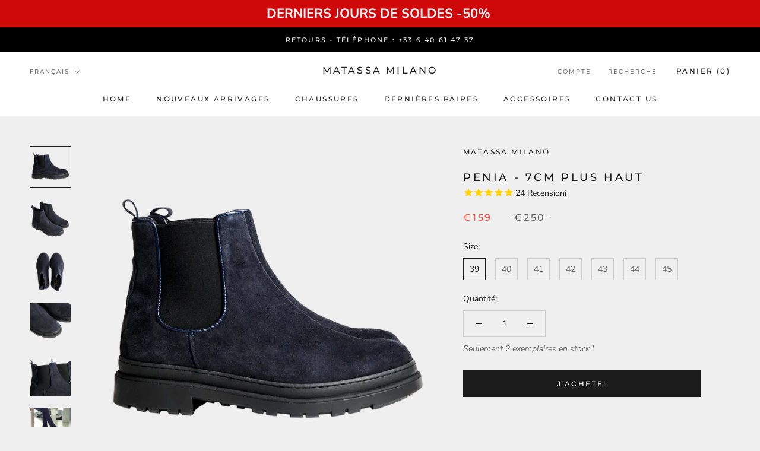

--- FILE ---
content_type: text/html; charset=utf-8
request_url: https://matassamilano.com/fr/products/penia-7cm-piu-alto
body_size: 87143
content:
<!doctype html>

<html class="no-js" lang="fr">
  <head>
<!-- BEAE-GLOBAL-FONT --> 
  <!-- START-BEAE-FONT --> 
<link rel='preconnect' href='https://fonts.googleapis.com'><link rel='preconnect' href='https://fonts.gstatic.com' crossorigin><link rel='preload' href='https://fonts.gstatic.com/s/inter/v18/UcC73FwrK3iLTeHuS_nVMrMxCp50SjIa2JL7W0Q5n-wU.woff2' as='font' type='font/woff2' crossorigin='anonymous'>
<link rel='preload' href='https://fonts.gstatic.com/s/inter/v18/UcC73FwrK3iLTeHuS_nVMrMxCp50SjIa0ZL7W0Q5n-wU.woff2' as='font' type='font/woff2' crossorigin='anonymous'>
<link rel='preload' href='https://fonts.gstatic.com/s/inter/v18/UcC73FwrK3iLTeHuS_nVMrMxCp50SjIa2ZL7W0Q5n-wU.woff2' as='font' type='font/woff2' crossorigin='anonymous'>
<link rel='preload' href='https://fonts.gstatic.com/s/inter/v18/UcC73FwrK3iLTeHuS_nVMrMxCp50SjIa1pL7W0Q5n-wU.woff2' as='font' type='font/woff2' crossorigin='anonymous'>
<link rel='preload' href='https://fonts.gstatic.com/s/inter/v18/UcC73FwrK3iLTeHuS_nVMrMxCp50SjIa2pL7W0Q5n-wU.woff2' as='font' type='font/woff2' crossorigin='anonymous'>
<link rel='preload' href='https://fonts.gstatic.com/s/inter/v18/UcC73FwrK3iLTeHuS_nVMrMxCp50SjIa25L7W0Q5n-wU.woff2' as='font' type='font/woff2' crossorigin='anonymous'>
<link rel='preload' href='https://fonts.gstatic.com/s/inter/v18/UcC73FwrK3iLTeHuS_nVMrMxCp50SjIa1ZL7W0Q5nw.woff2' as='font' type='font/woff2' crossorigin='anonymous'>
<!-- END-BEAE-FONT -->  
 <!-- END BEAE-GLOBAL-FONT -->
<!-- BEAE-HEADER -->


  
  
  
  <link href="//matassamilano.com/cdn/shop/t/2/assets/beae.base.min.css?v=30248973878737945191743494646" rel="stylesheet" type="text/css" media="all" />
  
  
      <style type="text/css" id="beae-global-theme-style">/* cyrillic-ext */
@font-face {
  font-family: 'Inter';
  font-style: normal;
  font-weight: 100;
  font-display: swap;
  src: url(https://fonts.gstatic.com/s/inter/v18/UcC73FwrK3iLTeHuS_nVMrMxCp50SjIa2JL7W0Q5n-wU.woff2) format('woff2');
  unicode-range: U+0460-052F, U+1C80-1C8A, U+20B4, U+2DE0-2DFF, U+A640-A69F, U+FE2E-FE2F;
}
/* cyrillic */
@font-face {
  font-family: 'Inter';
  font-style: normal;
  font-weight: 100;
  font-display: swap;
  src: url(https://fonts.gstatic.com/s/inter/v18/UcC73FwrK3iLTeHuS_nVMrMxCp50SjIa0ZL7W0Q5n-wU.woff2) format('woff2');
  unicode-range: U+0301, U+0400-045F, U+0490-0491, U+04B0-04B1, U+2116;
}
/* greek-ext */
@font-face {
  font-family: 'Inter';
  font-style: normal;
  font-weight: 100;
  font-display: swap;
  src: url(https://fonts.gstatic.com/s/inter/v18/UcC73FwrK3iLTeHuS_nVMrMxCp50SjIa2ZL7W0Q5n-wU.woff2) format('woff2');
  unicode-range: U+1F00-1FFF;
}
/* greek */
@font-face {
  font-family: 'Inter';
  font-style: normal;
  font-weight: 100;
  font-display: swap;
  src: url(https://fonts.gstatic.com/s/inter/v18/UcC73FwrK3iLTeHuS_nVMrMxCp50SjIa1pL7W0Q5n-wU.woff2) format('woff2');
  unicode-range: U+0370-0377, U+037A-037F, U+0384-038A, U+038C, U+038E-03A1, U+03A3-03FF;
}
/* vietnamese */
@font-face {
  font-family: 'Inter';
  font-style: normal;
  font-weight: 100;
  font-display: swap;
  src: url(https://fonts.gstatic.com/s/inter/v18/UcC73FwrK3iLTeHuS_nVMrMxCp50SjIa2pL7W0Q5n-wU.woff2) format('woff2');
  unicode-range: U+0102-0103, U+0110-0111, U+0128-0129, U+0168-0169, U+01A0-01A1, U+01AF-01B0, U+0300-0301, U+0303-0304, U+0308-0309, U+0323, U+0329, U+1EA0-1EF9, U+20AB;
}
/* latin-ext */
@font-face {
  font-family: 'Inter';
  font-style: normal;
  font-weight: 100;
  font-display: swap;
  src: url(https://fonts.gstatic.com/s/inter/v18/UcC73FwrK3iLTeHuS_nVMrMxCp50SjIa25L7W0Q5n-wU.woff2) format('woff2');
  unicode-range: U+0100-02BA, U+02BD-02C5, U+02C7-02CC, U+02CE-02D7, U+02DD-02FF, U+0304, U+0308, U+0329, U+1D00-1DBF, U+1E00-1E9F, U+1EF2-1EFF, U+2020, U+20A0-20AB, U+20AD-20C0, U+2113, U+2C60-2C7F, U+A720-A7FF;
}
/* latin */
@font-face {
  font-family: 'Inter';
  font-style: normal;
  font-weight: 100;
  font-display: swap;
  src: url(https://fonts.gstatic.com/s/inter/v18/UcC73FwrK3iLTeHuS_nVMrMxCp50SjIa1ZL7W0Q5nw.woff2) format('woff2');
  unicode-range: U+0000-00FF, U+0131, U+0152-0153, U+02BB-02BC, U+02C6, U+02DA, U+02DC, U+0304, U+0308, U+0329, U+2000-206F, U+20AC, U+2122, U+2191, U+2193, U+2212, U+2215, U+FEFF, U+FFFD;
}
/* cyrillic-ext */
@font-face {
  font-family: 'Inter';
  font-style: normal;
  font-weight: 200;
  font-display: swap;
  src: url(https://fonts.gstatic.com/s/inter/v18/UcC73FwrK3iLTeHuS_nVMrMxCp50SjIa2JL7W0Q5n-wU.woff2) format('woff2');
  unicode-range: U+0460-052F, U+1C80-1C8A, U+20B4, U+2DE0-2DFF, U+A640-A69F, U+FE2E-FE2F;
}
/* cyrillic */
@font-face {
  font-family: 'Inter';
  font-style: normal;
  font-weight: 200;
  font-display: swap;
  src: url(https://fonts.gstatic.com/s/inter/v18/UcC73FwrK3iLTeHuS_nVMrMxCp50SjIa0ZL7W0Q5n-wU.woff2) format('woff2');
  unicode-range: U+0301, U+0400-045F, U+0490-0491, U+04B0-04B1, U+2116;
}
/* greek-ext */
@font-face {
  font-family: 'Inter';
  font-style: normal;
  font-weight: 200;
  font-display: swap;
  src: url(https://fonts.gstatic.com/s/inter/v18/UcC73FwrK3iLTeHuS_nVMrMxCp50SjIa2ZL7W0Q5n-wU.woff2) format('woff2');
  unicode-range: U+1F00-1FFF;
}
/* greek */
@font-face {
  font-family: 'Inter';
  font-style: normal;
  font-weight: 200;
  font-display: swap;
  src: url(https://fonts.gstatic.com/s/inter/v18/UcC73FwrK3iLTeHuS_nVMrMxCp50SjIa1pL7W0Q5n-wU.woff2) format('woff2');
  unicode-range: U+0370-0377, U+037A-037F, U+0384-038A, U+038C, U+038E-03A1, U+03A3-03FF;
}
/* vietnamese */
@font-face {
  font-family: 'Inter';
  font-style: normal;
  font-weight: 200;
  font-display: swap;
  src: url(https://fonts.gstatic.com/s/inter/v18/UcC73FwrK3iLTeHuS_nVMrMxCp50SjIa2pL7W0Q5n-wU.woff2) format('woff2');
  unicode-range: U+0102-0103, U+0110-0111, U+0128-0129, U+0168-0169, U+01A0-01A1, U+01AF-01B0, U+0300-0301, U+0303-0304, U+0308-0309, U+0323, U+0329, U+1EA0-1EF9, U+20AB;
}
/* latin-ext */
@font-face {
  font-family: 'Inter';
  font-style: normal;
  font-weight: 200;
  font-display: swap;
  src: url(https://fonts.gstatic.com/s/inter/v18/UcC73FwrK3iLTeHuS_nVMrMxCp50SjIa25L7W0Q5n-wU.woff2) format('woff2');
  unicode-range: U+0100-02BA, U+02BD-02C5, U+02C7-02CC, U+02CE-02D7, U+02DD-02FF, U+0304, U+0308, U+0329, U+1D00-1DBF, U+1E00-1E9F, U+1EF2-1EFF, U+2020, U+20A0-20AB, U+20AD-20C0, U+2113, U+2C60-2C7F, U+A720-A7FF;
}
/* latin */
@font-face {
  font-family: 'Inter';
  font-style: normal;
  font-weight: 200;
  font-display: swap;
  src: url(https://fonts.gstatic.com/s/inter/v18/UcC73FwrK3iLTeHuS_nVMrMxCp50SjIa1ZL7W0Q5nw.woff2) format('woff2');
  unicode-range: U+0000-00FF, U+0131, U+0152-0153, U+02BB-02BC, U+02C6, U+02DA, U+02DC, U+0304, U+0308, U+0329, U+2000-206F, U+20AC, U+2122, U+2191, U+2193, U+2212, U+2215, U+FEFF, U+FFFD;
}
/* cyrillic-ext */
@font-face {
  font-family: 'Inter';
  font-style: normal;
  font-weight: 300;
  font-display: swap;
  src: url(https://fonts.gstatic.com/s/inter/v18/UcC73FwrK3iLTeHuS_nVMrMxCp50SjIa2JL7W0Q5n-wU.woff2) format('woff2');
  unicode-range: U+0460-052F, U+1C80-1C8A, U+20B4, U+2DE0-2DFF, U+A640-A69F, U+FE2E-FE2F;
}
/* cyrillic */
@font-face {
  font-family: 'Inter';
  font-style: normal;
  font-weight: 300;
  font-display: swap;
  src: url(https://fonts.gstatic.com/s/inter/v18/UcC73FwrK3iLTeHuS_nVMrMxCp50SjIa0ZL7W0Q5n-wU.woff2) format('woff2');
  unicode-range: U+0301, U+0400-045F, U+0490-0491, U+04B0-04B1, U+2116;
}
/* greek-ext */
@font-face {
  font-family: 'Inter';
  font-style: normal;
  font-weight: 300;
  font-display: swap;
  src: url(https://fonts.gstatic.com/s/inter/v18/UcC73FwrK3iLTeHuS_nVMrMxCp50SjIa2ZL7W0Q5n-wU.woff2) format('woff2');
  unicode-range: U+1F00-1FFF;
}
/* greek */
@font-face {
  font-family: 'Inter';
  font-style: normal;
  font-weight: 300;
  font-display: swap;
  src: url(https://fonts.gstatic.com/s/inter/v18/UcC73FwrK3iLTeHuS_nVMrMxCp50SjIa1pL7W0Q5n-wU.woff2) format('woff2');
  unicode-range: U+0370-0377, U+037A-037F, U+0384-038A, U+038C, U+038E-03A1, U+03A3-03FF;
}
/* vietnamese */
@font-face {
  font-family: 'Inter';
  font-style: normal;
  font-weight: 300;
  font-display: swap;
  src: url(https://fonts.gstatic.com/s/inter/v18/UcC73FwrK3iLTeHuS_nVMrMxCp50SjIa2pL7W0Q5n-wU.woff2) format('woff2');
  unicode-range: U+0102-0103, U+0110-0111, U+0128-0129, U+0168-0169, U+01A0-01A1, U+01AF-01B0, U+0300-0301, U+0303-0304, U+0308-0309, U+0323, U+0329, U+1EA0-1EF9, U+20AB;
}
/* latin-ext */
@font-face {
  font-family: 'Inter';
  font-style: normal;
  font-weight: 300;
  font-display: swap;
  src: url(https://fonts.gstatic.com/s/inter/v18/UcC73FwrK3iLTeHuS_nVMrMxCp50SjIa25L7W0Q5n-wU.woff2) format('woff2');
  unicode-range: U+0100-02BA, U+02BD-02C5, U+02C7-02CC, U+02CE-02D7, U+02DD-02FF, U+0304, U+0308, U+0329, U+1D00-1DBF, U+1E00-1E9F, U+1EF2-1EFF, U+2020, U+20A0-20AB, U+20AD-20C0, U+2113, U+2C60-2C7F, U+A720-A7FF;
}
/* latin */
@font-face {
  font-family: 'Inter';
  font-style: normal;
  font-weight: 300;
  font-display: swap;
  src: url(https://fonts.gstatic.com/s/inter/v18/UcC73FwrK3iLTeHuS_nVMrMxCp50SjIa1ZL7W0Q5nw.woff2) format('woff2');
  unicode-range: U+0000-00FF, U+0131, U+0152-0153, U+02BB-02BC, U+02C6, U+02DA, U+02DC, U+0304, U+0308, U+0329, U+2000-206F, U+20AC, U+2122, U+2191, U+2193, U+2212, U+2215, U+FEFF, U+FFFD;
}
/* cyrillic-ext */
@font-face {
  font-family: 'Inter';
  font-style: normal;
  font-weight: 400;
  font-display: swap;
  src: url(https://fonts.gstatic.com/s/inter/v18/UcC73FwrK3iLTeHuS_nVMrMxCp50SjIa2JL7W0Q5n-wU.woff2) format('woff2');
  unicode-range: U+0460-052F, U+1C80-1C8A, U+20B4, U+2DE0-2DFF, U+A640-A69F, U+FE2E-FE2F;
}
/* cyrillic */
@font-face {
  font-family: 'Inter';
  font-style: normal;
  font-weight: 400;
  font-display: swap;
  src: url(https://fonts.gstatic.com/s/inter/v18/UcC73FwrK3iLTeHuS_nVMrMxCp50SjIa0ZL7W0Q5n-wU.woff2) format('woff2');
  unicode-range: U+0301, U+0400-045F, U+0490-0491, U+04B0-04B1, U+2116;
}
/* greek-ext */
@font-face {
  font-family: 'Inter';
  font-style: normal;
  font-weight: 400;
  font-display: swap;
  src: url(https://fonts.gstatic.com/s/inter/v18/UcC73FwrK3iLTeHuS_nVMrMxCp50SjIa2ZL7W0Q5n-wU.woff2) format('woff2');
  unicode-range: U+1F00-1FFF;
}
/* greek */
@font-face {
  font-family: 'Inter';
  font-style: normal;
  font-weight: 400;
  font-display: swap;
  src: url(https://fonts.gstatic.com/s/inter/v18/UcC73FwrK3iLTeHuS_nVMrMxCp50SjIa1pL7W0Q5n-wU.woff2) format('woff2');
  unicode-range: U+0370-0377, U+037A-037F, U+0384-038A, U+038C, U+038E-03A1, U+03A3-03FF;
}
/* vietnamese */
@font-face {
  font-family: 'Inter';
  font-style: normal;
  font-weight: 400;
  font-display: swap;
  src: url(https://fonts.gstatic.com/s/inter/v18/UcC73FwrK3iLTeHuS_nVMrMxCp50SjIa2pL7W0Q5n-wU.woff2) format('woff2');
  unicode-range: U+0102-0103, U+0110-0111, U+0128-0129, U+0168-0169, U+01A0-01A1, U+01AF-01B0, U+0300-0301, U+0303-0304, U+0308-0309, U+0323, U+0329, U+1EA0-1EF9, U+20AB;
}
/* latin-ext */
@font-face {
  font-family: 'Inter';
  font-style: normal;
  font-weight: 400;
  font-display: swap;
  src: url(https://fonts.gstatic.com/s/inter/v18/UcC73FwrK3iLTeHuS_nVMrMxCp50SjIa25L7W0Q5n-wU.woff2) format('woff2');
  unicode-range: U+0100-02BA, U+02BD-02C5, U+02C7-02CC, U+02CE-02D7, U+02DD-02FF, U+0304, U+0308, U+0329, U+1D00-1DBF, U+1E00-1E9F, U+1EF2-1EFF, U+2020, U+20A0-20AB, U+20AD-20C0, U+2113, U+2C60-2C7F, U+A720-A7FF;
}
/* latin */
@font-face {
  font-family: 'Inter';
  font-style: normal;
  font-weight: 400;
  font-display: swap;
  src: url(https://fonts.gstatic.com/s/inter/v18/UcC73FwrK3iLTeHuS_nVMrMxCp50SjIa1ZL7W0Q5nw.woff2) format('woff2');
  unicode-range: U+0000-00FF, U+0131, U+0152-0153, U+02BB-02BC, U+02C6, U+02DA, U+02DC, U+0304, U+0308, U+0329, U+2000-206F, U+20AC, U+2122, U+2191, U+2193, U+2212, U+2215, U+FEFF, U+FFFD;
}
/* cyrillic-ext */
@font-face {
  font-family: 'Inter';
  font-style: normal;
  font-weight: 500;
  font-display: swap;
  src: url(https://fonts.gstatic.com/s/inter/v18/UcC73FwrK3iLTeHuS_nVMrMxCp50SjIa2JL7W0Q5n-wU.woff2) format('woff2');
  unicode-range: U+0460-052F, U+1C80-1C8A, U+20B4, U+2DE0-2DFF, U+A640-A69F, U+FE2E-FE2F;
}
/* cyrillic */
@font-face {
  font-family: 'Inter';
  font-style: normal;
  font-weight: 500;
  font-display: swap;
  src: url(https://fonts.gstatic.com/s/inter/v18/UcC73FwrK3iLTeHuS_nVMrMxCp50SjIa0ZL7W0Q5n-wU.woff2) format('woff2');
  unicode-range: U+0301, U+0400-045F, U+0490-0491, U+04B0-04B1, U+2116;
}
/* greek-ext */
@font-face {
  font-family: 'Inter';
  font-style: normal;
  font-weight: 500;
  font-display: swap;
  src: url(https://fonts.gstatic.com/s/inter/v18/UcC73FwrK3iLTeHuS_nVMrMxCp50SjIa2ZL7W0Q5n-wU.woff2) format('woff2');
  unicode-range: U+1F00-1FFF;
}
/* greek */
@font-face {
  font-family: 'Inter';
  font-style: normal;
  font-weight: 500;
  font-display: swap;
  src: url(https://fonts.gstatic.com/s/inter/v18/UcC73FwrK3iLTeHuS_nVMrMxCp50SjIa1pL7W0Q5n-wU.woff2) format('woff2');
  unicode-range: U+0370-0377, U+037A-037F, U+0384-038A, U+038C, U+038E-03A1, U+03A3-03FF;
}
/* vietnamese */
@font-face {
  font-family: 'Inter';
  font-style: normal;
  font-weight: 500;
  font-display: swap;
  src: url(https://fonts.gstatic.com/s/inter/v18/UcC73FwrK3iLTeHuS_nVMrMxCp50SjIa2pL7W0Q5n-wU.woff2) format('woff2');
  unicode-range: U+0102-0103, U+0110-0111, U+0128-0129, U+0168-0169, U+01A0-01A1, U+01AF-01B0, U+0300-0301, U+0303-0304, U+0308-0309, U+0323, U+0329, U+1EA0-1EF9, U+20AB;
}
/* latin-ext */
@font-face {
  font-family: 'Inter';
  font-style: normal;
  font-weight: 500;
  font-display: swap;
  src: url(https://fonts.gstatic.com/s/inter/v18/UcC73FwrK3iLTeHuS_nVMrMxCp50SjIa25L7W0Q5n-wU.woff2) format('woff2');
  unicode-range: U+0100-02BA, U+02BD-02C5, U+02C7-02CC, U+02CE-02D7, U+02DD-02FF, U+0304, U+0308, U+0329, U+1D00-1DBF, U+1E00-1E9F, U+1EF2-1EFF, U+2020, U+20A0-20AB, U+20AD-20C0, U+2113, U+2C60-2C7F, U+A720-A7FF;
}
/* latin */
@font-face {
  font-family: 'Inter';
  font-style: normal;
  font-weight: 500;
  font-display: swap;
  src: url(https://fonts.gstatic.com/s/inter/v18/UcC73FwrK3iLTeHuS_nVMrMxCp50SjIa1ZL7W0Q5nw.woff2) format('woff2');
  unicode-range: U+0000-00FF, U+0131, U+0152-0153, U+02BB-02BC, U+02C6, U+02DA, U+02DC, U+0304, U+0308, U+0329, U+2000-206F, U+20AC, U+2122, U+2191, U+2193, U+2212, U+2215, U+FEFF, U+FFFD;
}
/* cyrillic-ext */
@font-face {
  font-family: 'Inter';
  font-style: normal;
  font-weight: 600;
  font-display: swap;
  src: url(https://fonts.gstatic.com/s/inter/v18/UcC73FwrK3iLTeHuS_nVMrMxCp50SjIa2JL7W0Q5n-wU.woff2) format('woff2');
  unicode-range: U+0460-052F, U+1C80-1C8A, U+20B4, U+2DE0-2DFF, U+A640-A69F, U+FE2E-FE2F;
}
/* cyrillic */
@font-face {
  font-family: 'Inter';
  font-style: normal;
  font-weight: 600;
  font-display: swap;
  src: url(https://fonts.gstatic.com/s/inter/v18/UcC73FwrK3iLTeHuS_nVMrMxCp50SjIa0ZL7W0Q5n-wU.woff2) format('woff2');
  unicode-range: U+0301, U+0400-045F, U+0490-0491, U+04B0-04B1, U+2116;
}
/* greek-ext */
@font-face {
  font-family: 'Inter';
  font-style: normal;
  font-weight: 600;
  font-display: swap;
  src: url(https://fonts.gstatic.com/s/inter/v18/UcC73FwrK3iLTeHuS_nVMrMxCp50SjIa2ZL7W0Q5n-wU.woff2) format('woff2');
  unicode-range: U+1F00-1FFF;
}
/* greek */
@font-face {
  font-family: 'Inter';
  font-style: normal;
  font-weight: 600;
  font-display: swap;
  src: url(https://fonts.gstatic.com/s/inter/v18/UcC73FwrK3iLTeHuS_nVMrMxCp50SjIa1pL7W0Q5n-wU.woff2) format('woff2');
  unicode-range: U+0370-0377, U+037A-037F, U+0384-038A, U+038C, U+038E-03A1, U+03A3-03FF;
}
/* vietnamese */
@font-face {
  font-family: 'Inter';
  font-style: normal;
  font-weight: 600;
  font-display: swap;
  src: url(https://fonts.gstatic.com/s/inter/v18/UcC73FwrK3iLTeHuS_nVMrMxCp50SjIa2pL7W0Q5n-wU.woff2) format('woff2');
  unicode-range: U+0102-0103, U+0110-0111, U+0128-0129, U+0168-0169, U+01A0-01A1, U+01AF-01B0, U+0300-0301, U+0303-0304, U+0308-0309, U+0323, U+0329, U+1EA0-1EF9, U+20AB;
}
/* latin-ext */
@font-face {
  font-family: 'Inter';
  font-style: normal;
  font-weight: 600;
  font-display: swap;
  src: url(https://fonts.gstatic.com/s/inter/v18/UcC73FwrK3iLTeHuS_nVMrMxCp50SjIa25L7W0Q5n-wU.woff2) format('woff2');
  unicode-range: U+0100-02BA, U+02BD-02C5, U+02C7-02CC, U+02CE-02D7, U+02DD-02FF, U+0304, U+0308, U+0329, U+1D00-1DBF, U+1E00-1E9F, U+1EF2-1EFF, U+2020, U+20A0-20AB, U+20AD-20C0, U+2113, U+2C60-2C7F, U+A720-A7FF;
}
/* latin */
@font-face {
  font-family: 'Inter';
  font-style: normal;
  font-weight: 600;
  font-display: swap;
  src: url(https://fonts.gstatic.com/s/inter/v18/UcC73FwrK3iLTeHuS_nVMrMxCp50SjIa1ZL7W0Q5nw.woff2) format('woff2');
  unicode-range: U+0000-00FF, U+0131, U+0152-0153, U+02BB-02BC, U+02C6, U+02DA, U+02DC, U+0304, U+0308, U+0329, U+2000-206F, U+20AC, U+2122, U+2191, U+2193, U+2212, U+2215, U+FEFF, U+FFFD;
}
/* cyrillic-ext */
@font-face {
  font-family: 'Inter';
  font-style: normal;
  font-weight: 700;
  font-display: swap;
  src: url(https://fonts.gstatic.com/s/inter/v18/UcC73FwrK3iLTeHuS_nVMrMxCp50SjIa2JL7W0Q5n-wU.woff2) format('woff2');
  unicode-range: U+0460-052F, U+1C80-1C8A, U+20B4, U+2DE0-2DFF, U+A640-A69F, U+FE2E-FE2F;
}
/* cyrillic */
@font-face {
  font-family: 'Inter';
  font-style: normal;
  font-weight: 700;
  font-display: swap;
  src: url(https://fonts.gstatic.com/s/inter/v18/UcC73FwrK3iLTeHuS_nVMrMxCp50SjIa0ZL7W0Q5n-wU.woff2) format('woff2');
  unicode-range: U+0301, U+0400-045F, U+0490-0491, U+04B0-04B1, U+2116;
}
/* greek-ext */
@font-face {
  font-family: 'Inter';
  font-style: normal;
  font-weight: 700;
  font-display: swap;
  src: url(https://fonts.gstatic.com/s/inter/v18/UcC73FwrK3iLTeHuS_nVMrMxCp50SjIa2ZL7W0Q5n-wU.woff2) format('woff2');
  unicode-range: U+1F00-1FFF;
}
/* greek */
@font-face {
  font-family: 'Inter';
  font-style: normal;
  font-weight: 700;
  font-display: swap;
  src: url(https://fonts.gstatic.com/s/inter/v18/UcC73FwrK3iLTeHuS_nVMrMxCp50SjIa1pL7W0Q5n-wU.woff2) format('woff2');
  unicode-range: U+0370-0377, U+037A-037F, U+0384-038A, U+038C, U+038E-03A1, U+03A3-03FF;
}
/* vietnamese */
@font-face {
  font-family: 'Inter';
  font-style: normal;
  font-weight: 700;
  font-display: swap;
  src: url(https://fonts.gstatic.com/s/inter/v18/UcC73FwrK3iLTeHuS_nVMrMxCp50SjIa2pL7W0Q5n-wU.woff2) format('woff2');
  unicode-range: U+0102-0103, U+0110-0111, U+0128-0129, U+0168-0169, U+01A0-01A1, U+01AF-01B0, U+0300-0301, U+0303-0304, U+0308-0309, U+0323, U+0329, U+1EA0-1EF9, U+20AB;
}
/* latin-ext */
@font-face {
  font-family: 'Inter';
  font-style: normal;
  font-weight: 700;
  font-display: swap;
  src: url(https://fonts.gstatic.com/s/inter/v18/UcC73FwrK3iLTeHuS_nVMrMxCp50SjIa25L7W0Q5n-wU.woff2) format('woff2');
  unicode-range: U+0100-02BA, U+02BD-02C5, U+02C7-02CC, U+02CE-02D7, U+02DD-02FF, U+0304, U+0308, U+0329, U+1D00-1DBF, U+1E00-1E9F, U+1EF2-1EFF, U+2020, U+20A0-20AB, U+20AD-20C0, U+2113, U+2C60-2C7F, U+A720-A7FF;
}
/* latin */
@font-face {
  font-family: 'Inter';
  font-style: normal;
  font-weight: 700;
  font-display: swap;
  src: url(https://fonts.gstatic.com/s/inter/v18/UcC73FwrK3iLTeHuS_nVMrMxCp50SjIa1ZL7W0Q5nw.woff2) format('woff2');
  unicode-range: U+0000-00FF, U+0131, U+0152-0153, U+02BB-02BC, U+02C6, U+02DA, U+02DC, U+0304, U+0308, U+0329, U+2000-206F, U+20AC, U+2122, U+2191, U+2193, U+2212, U+2215, U+FEFF, U+FFFD;
}
/* cyrillic-ext */
@font-face {
  font-family: 'Inter';
  font-style: normal;
  font-weight: 800;
  font-display: swap;
  src: url(https://fonts.gstatic.com/s/inter/v18/UcC73FwrK3iLTeHuS_nVMrMxCp50SjIa2JL7W0Q5n-wU.woff2) format('woff2');
  unicode-range: U+0460-052F, U+1C80-1C8A, U+20B4, U+2DE0-2DFF, U+A640-A69F, U+FE2E-FE2F;
}
/* cyrillic */
@font-face {
  font-family: 'Inter';
  font-style: normal;
  font-weight: 800;
  font-display: swap;
  src: url(https://fonts.gstatic.com/s/inter/v18/UcC73FwrK3iLTeHuS_nVMrMxCp50SjIa0ZL7W0Q5n-wU.woff2) format('woff2');
  unicode-range: U+0301, U+0400-045F, U+0490-0491, U+04B0-04B1, U+2116;
}
/* greek-ext */
@font-face {
  font-family: 'Inter';
  font-style: normal;
  font-weight: 800;
  font-display: swap;
  src: url(https://fonts.gstatic.com/s/inter/v18/UcC73FwrK3iLTeHuS_nVMrMxCp50SjIa2ZL7W0Q5n-wU.woff2) format('woff2');
  unicode-range: U+1F00-1FFF;
}
/* greek */
@font-face {
  font-family: 'Inter';
  font-style: normal;
  font-weight: 800;
  font-display: swap;
  src: url(https://fonts.gstatic.com/s/inter/v18/UcC73FwrK3iLTeHuS_nVMrMxCp50SjIa1pL7W0Q5n-wU.woff2) format('woff2');
  unicode-range: U+0370-0377, U+037A-037F, U+0384-038A, U+038C, U+038E-03A1, U+03A3-03FF;
}
/* vietnamese */
@font-face {
  font-family: 'Inter';
  font-style: normal;
  font-weight: 800;
  font-display: swap;
  src: url(https://fonts.gstatic.com/s/inter/v18/UcC73FwrK3iLTeHuS_nVMrMxCp50SjIa2pL7W0Q5n-wU.woff2) format('woff2');
  unicode-range: U+0102-0103, U+0110-0111, U+0128-0129, U+0168-0169, U+01A0-01A1, U+01AF-01B0, U+0300-0301, U+0303-0304, U+0308-0309, U+0323, U+0329, U+1EA0-1EF9, U+20AB;
}
/* latin-ext */
@font-face {
  font-family: 'Inter';
  font-style: normal;
  font-weight: 800;
  font-display: swap;
  src: url(https://fonts.gstatic.com/s/inter/v18/UcC73FwrK3iLTeHuS_nVMrMxCp50SjIa25L7W0Q5n-wU.woff2) format('woff2');
  unicode-range: U+0100-02BA, U+02BD-02C5, U+02C7-02CC, U+02CE-02D7, U+02DD-02FF, U+0304, U+0308, U+0329, U+1D00-1DBF, U+1E00-1E9F, U+1EF2-1EFF, U+2020, U+20A0-20AB, U+20AD-20C0, U+2113, U+2C60-2C7F, U+A720-A7FF;
}
/* latin */
@font-face {
  font-family: 'Inter';
  font-style: normal;
  font-weight: 800;
  font-display: swap;
  src: url(https://fonts.gstatic.com/s/inter/v18/UcC73FwrK3iLTeHuS_nVMrMxCp50SjIa1ZL7W0Q5nw.woff2) format('woff2');
  unicode-range: U+0000-00FF, U+0131, U+0152-0153, U+02BB-02BC, U+02C6, U+02DA, U+02DC, U+0304, U+0308, U+0329, U+2000-206F, U+20AC, U+2122, U+2191, U+2193, U+2212, U+2215, U+FEFF, U+FFFD;
}
/* cyrillic-ext */
@font-face {
  font-family: 'Inter';
  font-style: normal;
  font-weight: 900;
  font-display: swap;
  src: url(https://fonts.gstatic.com/s/inter/v18/UcC73FwrK3iLTeHuS_nVMrMxCp50SjIa2JL7W0Q5n-wU.woff2) format('woff2');
  unicode-range: U+0460-052F, U+1C80-1C8A, U+20B4, U+2DE0-2DFF, U+A640-A69F, U+FE2E-FE2F;
}
/* cyrillic */
@font-face {
  font-family: 'Inter';
  font-style: normal;
  font-weight: 900;
  font-display: swap;
  src: url(https://fonts.gstatic.com/s/inter/v18/UcC73FwrK3iLTeHuS_nVMrMxCp50SjIa0ZL7W0Q5n-wU.woff2) format('woff2');
  unicode-range: U+0301, U+0400-045F, U+0490-0491, U+04B0-04B1, U+2116;
}
/* greek-ext */
@font-face {
  font-family: 'Inter';
  font-style: normal;
  font-weight: 900;
  font-display: swap;
  src: url(https://fonts.gstatic.com/s/inter/v18/UcC73FwrK3iLTeHuS_nVMrMxCp50SjIa2ZL7W0Q5n-wU.woff2) format('woff2');
  unicode-range: U+1F00-1FFF;
}
/* greek */
@font-face {
  font-family: 'Inter';
  font-style: normal;
  font-weight: 900;
  font-display: swap;
  src: url(https://fonts.gstatic.com/s/inter/v18/UcC73FwrK3iLTeHuS_nVMrMxCp50SjIa1pL7W0Q5n-wU.woff2) format('woff2');
  unicode-range: U+0370-0377, U+037A-037F, U+0384-038A, U+038C, U+038E-03A1, U+03A3-03FF;
}
/* vietnamese */
@font-face {
  font-family: 'Inter';
  font-style: normal;
  font-weight: 900;
  font-display: swap;
  src: url(https://fonts.gstatic.com/s/inter/v18/UcC73FwrK3iLTeHuS_nVMrMxCp50SjIa2pL7W0Q5n-wU.woff2) format('woff2');
  unicode-range: U+0102-0103, U+0110-0111, U+0128-0129, U+0168-0169, U+01A0-01A1, U+01AF-01B0, U+0300-0301, U+0303-0304, U+0308-0309, U+0323, U+0329, U+1EA0-1EF9, U+20AB;
}
/* latin-ext */
@font-face {
  font-family: 'Inter';
  font-style: normal;
  font-weight: 900;
  font-display: swap;
  src: url(https://fonts.gstatic.com/s/inter/v18/UcC73FwrK3iLTeHuS_nVMrMxCp50SjIa25L7W0Q5n-wU.woff2) format('woff2');
  unicode-range: U+0100-02BA, U+02BD-02C5, U+02C7-02CC, U+02CE-02D7, U+02DD-02FF, U+0304, U+0308, U+0329, U+1D00-1DBF, U+1E00-1E9F, U+1EF2-1EFF, U+2020, U+20A0-20AB, U+20AD-20C0, U+2113, U+2C60-2C7F, U+A720-A7FF;
}
/* latin */
@font-face {
  font-family: 'Inter';
  font-style: normal;
  font-weight: 900;
  font-display: swap;
  src: url(https://fonts.gstatic.com/s/inter/v18/UcC73FwrK3iLTeHuS_nVMrMxCp50SjIa1ZL7W0Q5nw.woff2) format('woff2');
  unicode-range: U+0000-00FF, U+0131, U+0152-0153, U+02BB-02BC, U+02C6, U+02DA, U+02DC, U+0304, U+0308, U+0329, U+2000-206F, U+20AC, U+2122, U+2191, U+2193, U+2212, U+2215, U+FEFF, U+FFFD;
}


            :root {
                --rows: 10;
                --beae-site-max-width: 1920px;
            }
            
        :root{--beae-global-colors-accent: #dc2626;--beae-global-colors-background: #e7e7e7;--beae-global-colors-primary: #171717;--beae-global-colors-secondary: #171717;--beae-global-colors-text: #171717;--beae-global-colors-primary_50: #e6e6e6;--beae-global-colors-primary_100: #dadada;--beae-global-colors-primary_200: #cfcfcf;--beae-global-colors-primary_300: #b8b8b8;--beae-global-colors-primary_400: #8a8a8a;--beae-global-colors-primary_500: #5c5c5c;--beae-global-colors-primary_600: #171717;--beae-global-colors-primary_700: #141414;--beae-global-colors-primary_800: #121212;--beae-global-colors-primary_900: #0c0c0c;--beae-global-colors-primary_950: #070707;--beae-global-colors-secondary_50: #e6e6e6;--beae-global-colors-secondary_100: #dadada;--beae-global-colors-secondary_200: #cfcfcf;--beae-global-colors-secondary_300: #b8b8b8;--beae-global-colors-secondary_400: #8a8a8a;--beae-global-colors-secondary_500: #5c5c5c;--beae-global-colors-secondary_600: #171717;--beae-global-colors-secondary_700: #141414;--beae-global-colors-secondary_800: #121212;--beae-global-colors-secondary_900: #0c0c0c;--beae-global-colors-secondary_950: #070707;--beae-global-colors-text_50: #e6e6e6;--beae-global-colors-text_100: #dadada;--beae-global-colors-text_200: #cfcfcf;--beae-global-colors-text_300: #b8b8b8;--beae-global-colors-text_400: #8a8a8a;--beae-global-colors-text_500: #5c5c5c;--beae-global-colors-text_600: #171717;--beae-global-colors-text_700: #141414;--beae-global-colors-text_800: #121212;--beae-global-colors-text_900: #0c0c0c;--beae-global-colors-text_950: #070707;--beae-global-colors-accent_50: #fef2f2;--beae-global-colors-accent_100: #fee2e2;--beae-global-colors-accent_200: #fecaca;--beae-global-colors-accent_300: #fca5a5;--beae-global-colors-accent_400: #f87171;--beae-global-colors-accent_500: #ef4444;--beae-global-colors-accent_600: #dc2626;--beae-global-colors-accent_700: #b91c1c;--beae-global-colors-accent_800: #991b1b;--beae-global-colors-accent_900: #7f1d1d;--beae-global-colors-accent_950: #450a0a;--beae-global-colors-background_50: #fbfbfb;--beae-global-colors-background_100: #fafafa;--beae-global-colors-background_200: #f9f9f9;--beae-global-colors-background_300: #f7f7f7;--beae-global-colors-background_400: #f2f2f2;--beae-global-colors-background_500: #eeeeee;--beae-global-colors-background_600: #e7e7e7;--beae-global-colors-background_700: #dfdfdf;--beae-global-colors-background_800: #d8d8d8;--beae-global-colors-background_900: #c8c8c8;--beae-global-colors-background_950: #b9b9b9;--beae-global-colors-white: white;--beae-global-colors-black: black;--beae-global-colors-transparent: transparent;--beae-page-width: 1470px;--beae-site-margin: 30px;--beae-site-margin-mobile: 15px;--beae-pageWidth: 1200px;} .beae-btn-pr{font-size: calc(16px * var(--text-ratio, 1))  ;line-height: calc(24px * var(--text-ratio, 1))  ;letter-spacing: -0.48px;text-transform: capitalize;font-weight: 600;font-style: normal;text-decoration: none;font-family: 'Inter', sans-serif;color: var(--beae-global-colors-white);background: var(--beae-global-colors-primary_600);border-style: solid;border-color: #000000;border-width: 0px;border-radius: 6px;box-shadow: 0px 0px 0px 0px black;padding-left: 38px;padding-right: 38px;padding-top: 16px;padding-bottom: 16px;}  .beae-btn-pr:hover{color: var(--beae-global-colors-white);background: var(--beae-global-colors-primary_500);box-shadow: none;border-style: solid;border-color: #000000;border-width: 0px;border-radius: 6px;}  .beae-btn-se{color: var(--beae-global-colors-black);font-size: calc(16px * var(--text-ratio, 1))  ;line-height: calc(24px * var(--text-ratio, 1))  ;text-transform: capitalize;font-weight: 600;letter-spacing: -0.48px;font-style: normal;text-decoration: none;font-family: 'Inter', sans-serif;background: var(--beae-global-colors-background_600);border-style: solid;border-color: #000000;border-width: 0px;border-radius: 6px;box-shadow: 0px 0px 0px 0px black;padding-right: 38px;padding-left: 38px;padding-top: 16px;padding-bottom: 16px;}  .beae-btn-se:hover{color: var(--beae-global-colors-white);background: var(--beae-global-colors-black);border-style: solid;border-color: #000000;border-width: 0px;border-radius: 6px;}  .beae-btn-te{font-size: calc(16px * var(--text-ratio, 1))  ;line-height: calc(24px * var(--text-ratio, 1))  ;text-transform: capitalize;font-weight: 600;letter-spacing: -0.48px;font-style: normal;text-decoration: underline;font-family: 'Inter', sans-serif;color: var(--beae-global-colors-text_600);border-style: solid;border-width: 0px;background: var(--beae-global-colors-transparent);border-radius: 0px;box-shadow: 0px 0px 0px 0px black;}  .beae-btn-te:hover{color: var(--beae-global-colors-text_500);border-style: solid;border-color: #000000;border-width: 0px;background: var(--beae-global-colors-transparent);border-radius: 0px;}  .beae-typo-h1{font-size: calc(68px * var(--text-ratio, 1))  ;line-height: calc(80px * var(--text-ratio, 1))  ;color:var(--beae-global-colors-text_600);letter-spacing:-3.36px;text-transform:none;font-weight:700;font-style:normal;text-decoration:none;font-family: 'Inter', sans-serif;} .beae-typo-h2{font-size: calc(58px * var(--text-ratio, 1))  ;line-height: calc(69px * var(--text-ratio, 1))  ;color:var(--beae-global-colors-text_600);text-transform:none;font-weight:700;letter-spacing:-2.88px;font-style:normal;text-decoration:none;font-family: 'Inter', sans-serif;} .beae-typo-h3{font-size: calc(45px * var(--text-ratio, 1))  ;line-height: calc(54px * var(--text-ratio, 1))  ;color:var(--beae-global-colors-text_600);text-transform:none;font-weight:700;letter-spacing:-2.24px;font-style:normal;text-decoration:none;font-family: 'Inter', sans-serif;} .beae-typo-h4{font-size: calc(38px * var(--text-ratio, 1))  ;line-height: calc(46px * var(--text-ratio, 1))  ;color:var(--beae-global-colors-text_600);text-transform:none;letter-spacing:-1.92px;font-weight:700;font-style:normal;text-decoration:none;font-family: 'Inter', sans-serif;} .beae-typo-h5{line-height: calc(38px * var(--text-ratio, 1))  ;color:var(--beae-global-colors-text_600);text-transform:none;font-weight:700;letter-spacing:-1.6px;font-style:normal;text-decoration:none;font-family: 'Inter', sans-serif;font-size: calc(32px * var(--text-ratio, 1))  ;} .beae-typo-h6{font-size: calc(29px * var(--text-ratio, 1))  ;line-height: calc(34px * var(--text-ratio, 1))  ;color:var(--beae-global-colors-text_900);font-weight:700;text-transform:none;letter-spacing:-1.44px;font-style:normal;text-decoration:none;font-family: 'Inter', sans-serif;} .beae-typo-p1{font-size: calc(22px * var(--text-ratio, 1))  ;line-height: calc(31px * var(--text-ratio, 1))  ;color:var(--beae-global-colors-text_500);text-transform:none;font-weight:400;letter-spacing:-0.672px;font-style:normal;text-decoration:none;font-family: 'Inter', sans-serif;} .beae-typo-p2{line-height: calc(27px * var(--text-ratio, 1))  ;font-size: calc(19px * var(--text-ratio, 1))  ;color:var(--beae-global-colors-text_500);font-weight:400;letter-spacing:-0.576px;text-transform:none;font-style:normal;text-decoration:none;font-family: 'Inter', sans-serif;} .beae-typo-p3{font-size: calc(16px * var(--text-ratio, 1))  ;line-height: calc(22px * var(--text-ratio, 1))  ;color:var(--beae-global-colors-text_500);font-weight:400;letter-spacing:-0.48px;text-transform:none;font-style:normal;text-decoration:none;font-family: 'Inter', sans-serif;} @media screen and (max-width: 768px) {
       .beae-btn-pr{font-size: calc(14px  * var(--text-ratio, 1)) !important ;line-height: calc(20px  * var(--text-ratio, 1)) !important ;letter-spacing: -0.42px !important;font-weight: 600 !important;padding: 13px 30px 13px 30px;}  .beae-btn-se{font-size: calc(14px  * var(--text-ratio, 1)) !important ;line-height: calc(20px  * var(--text-ratio, 1)) !important ;font-weight: 600 !important;letter-spacing: -0.42px !important;padding: 13px 30px 13px 30px;}  .beae-btn-te{font-size: calc(14px  * var(--text-ratio, 1)) !important ;line-height: calc(20px  * var(--text-ratio, 1)) !important ;font-weight: 600 !important;letter-spacing: -0.42px !important;}  .beae-typo-h1{font-size: calc(51px * var(--text-ratio, 1))  ;line-height: calc(61px * var(--text-ratio, 1))  ;letter-spacing: -2.56px;font-weight: 700;color: var(--beae-global-colors-text_600);} .beae-typo-h2{font-size: calc(42px * var(--text-ratio, 1))  ;line-height: calc(50px * var(--text-ratio, 1))  ;letter-spacing: -2.08px;font-weight: 700;color: var(--beae-global-colors-text_600);} .beae-typo-h3{font-size: calc(37px * var(--text-ratio, 1))  ;line-height: calc(44px * var(--text-ratio, 1))  ;letter-spacing: -1.84px;font-weight: 700;color: var(--beae-global-colors-text_600);} .beae-typo-h4{font-size: calc(34px * var(--text-ratio, 1))  ;line-height: calc(40px * var(--text-ratio, 1))  ;letter-spacing: -1.68px;font-weight: 700;color: var(--beae-global-colors-text_600);} .beae-typo-h5{font-size: calc(29px * var(--text-ratio, 1))  ;line-height: calc(35px * var(--text-ratio, 1))  ;letter-spacing: -1.44px;font-weight: 700;color: var(--beae-global-colors-text_600);} .beae-typo-h6{font-size: calc(19px * var(--text-ratio, 1))  ;line-height: calc(26px * var(--text-ratio, 1))  ;letter-spacing: -0.576px;font-weight: 700;color: var(--beae-global-colors-text_600);} .beae-typo-p1{font-size: calc(19px * var(--text-ratio, 1))  ;line-height: calc(26px * var(--text-ratio, 1))  ;letter-spacing: -0.576px;font-weight: 400;color: var(--beae-global-colors-text_500);} .beae-typo-p2{line-height: calc(22px * var(--text-ratio, 1))  ;font-size: calc(16px * var(--text-ratio, 1))  ;letter-spacing: -0.48px;font-weight: 400;color: var(--beae-global-colors-text_500);} .beae-typo-p3{font-size: calc(13px * var(--text-ratio, 1))  ;line-height: calc(18px * var(--text-ratio, 1))  ;letter-spacing: -0.384px;font-weight: 400;color: var(--beae-global-colors-text_500);}
  }:root {
    --beae-global-colors-white: white;
    --beae-global-colors-black: black;
    --beae-global-colors-transparent: transparent;
  --beae-global-colors-white: white;--beae-global-colors-black: black;--beae-global-colors-transparent: transparent;--be-h1-fs: 68px;--be-h1-lh: 80px;--be-h1-c: var(--beae-global-colors-text_600);--be-h1-fs-M: 51px;--be-h1-lh-M: 61px;--be-h1-ls: -3.36px;--be-h1-tt: none;--be-h1-fw: 700;--be-h1-ls-M: -2.56px;--be-h1-fst: normal;--be-h1-td: none;--be-h1-ff: 'Inter', sans-serif;--be-h1-fw-M: 700;--be-h1-c-M: var(--beae-global-colors-text_600);--be-h2-fs: 58px;--be-h2-lh: 69px;--be-h2-c: var(--beae-global-colors-text_600);--be-h2-fs-M: 42px;--be-h2-lh-M: 50px;--be-h2-tt: none;--be-h2-fw: 700;--be-h2-ls: -2.88px;--be-h2-ls-M: -2.08px;--be-h2-fst: normal;--be-h2-td: none;--be-h2-ff: 'Inter', sans-serif;--be-h2-fw-M: 700;--be-h2-c-M: var(--beae-global-colors-text_600);--be-h3-fs: 45px;--be-h3-lh: 54px;--be-h3-fs-M: 37px;--be-h3-lh-M: 44px;--be-h3-c: var(--beae-global-colors-text_600);--be-h3-tt: none;--be-h3-fw: 700;--be-h3-ls: -2.24px;--be-h3-ls-M: -1.84px;--be-h3-fst: normal;--be-h3-td: none;--be-h3-ff: 'Inter', sans-serif;--be-h3-fw-M: 700;--be-h3-c-M: var(--beae-global-colors-text_600);--be-h4-fs: 38px;--be-h4-lh: 46px;--be-h4-fs-M: 34px;--be-h4-lh-M: 40px;--be-h4-c: var(--beae-global-colors-text_600);--be-h4-tt: none;--be-h4-ls: -1.92px;--be-h4-fw: 700;--be-h4-ls-M: -1.68px;--be-h4-fst: normal;--be-h4-td: none;--be-h4-ff: 'Inter', sans-serif;--be-h4-fw-M: 700;--be-h4-c-M: var(--beae-global-colors-text_600);--be-h5-lh: 38px;--be-h5-fs-M: 29px;--be-h5-lh-M: 35px;--be-h5-c: var(--beae-global-colors-text_600);--be-h5-tt: none;--be-h5-fw: 700;--be-h5-ls: -1.6px;--be-h5-ls-M: -1.44px;--be-h5-fst: normal;--be-h5-td: none;--be-h5-ff: 'Inter', sans-serif;--be-h5-fw-M: 700;--be-h5-c-M: var(--beae-global-colors-text_600);--be-h5-fs: 32px;--be-h6-fs: 29px;--be-h6-lh: 34px;--be-h6-fs-M: 19px;--be-h6-lh-M: 26px;--be-h6-c: var(--beae-global-colors-text_900);--be-h6-fw: 700;--be-h6-tt: none;--be-h6-ls: -1.44px;--be-h6-ls-M: -0.576px;--be-h6-fst: normal;--be-h6-td: none;--be-h6-ff: 'Inter', sans-serif;--be-h6-fw-M: 700;--be-h6-c-M: var(--beae-global-colors-text_600);--be-p1-fs: 22px;--be-p1-lh: 31px;--be-p1-fs-M: 19px;--be-p1-lh-M: 26px;--be-p1-c: var(--beae-global-colors-text_500);--be-p1-tt: none;--be-p1-fw: 400;--be-p1-ls-M: -0.576px;--be-p1-ls: -0.672px;--be-p1-fst: normal;--be-p1-td: none;--be-p1-ff: 'Inter', sans-serif;--be-p1-fw-M: 400;--be-p1-c-M: var(--beae-global-colors-text_500);--be-p2-lh: 27px;--be-p2-lh-M: 22px;--be-p2-fs: 19px;--be-p2-fs-M: 16px;--be-p2-c: var(--beae-global-colors-text_500);--be-p2-fw: 400;--be-p2-ls-M: -0.48px;--be-p2-ls: -0.576px;--be-p2-tt: none;--be-p2-fst: normal;--be-p2-td: none;--be-p2-ff: 'Inter', sans-serif;--be-p2-fw-M: 400;--be-p2-c-M: var(--beae-global-colors-text_500);--be-p3-fs: 16px;--be-p3-lh: 22px;--be-p3-fs-M: 13px;--be-p3-lh-M: 18px;--be-p3-c: var(--beae-global-colors-text_500);--be-p3-fw: 400;--be-p3-ls-M: -0.384px;--be-p3-ls: -0.48px;--be-p3-tt: none;--be-p3-fst: normal;--be-p3-td: none;--be-p3-ff: 'Inter', sans-serif;--be-p3-fw-M: 400;--be-p3-c-M: var(--beae-global-colors-text_500); --be-btn-pr-fs: 16px;
--be-btn-pr-lh: 24px;
--be-btn-pr-ls: -0.48px;
--be-btn-pr-tt: capitalize;
--be-btn-pr-fw: 600;
--be-btn-pr-fst: normal;
--be-btn-pr-td: none;
--be-btn-pr-ff: 'Inter', sans-serif;
--be-btn-pr-c: var(--beae-global-colors-white);
--be-btn-pr-b: var(--beae-global-colors-primary_600);
--be-btn-pr-bst: solid;
--be-btn-pr-bc: #000000;
--be-btn-pr-bw: 0px;
--be-btn-pr-br: 6px;
--be-btn-pr-bs: 0px 0px 0px 0px black;
--be-btn-pr-pl: 38px;
--be-btn-pr-pr: 38px;
--be-btn-pr-pt: 16px;
--be-btn-pr-pb: 16px;  --be-btn-pr-cH: var(--beae-global-colors-white);
--be-btn-pr-bH: var(--beae-global-colors-primary_500);
--be-btn-pr-bsH: none;
--be-btn-pr-bstH: solid;
--be-btn-pr-bcH: #000000;
--be-btn-pr-bwH: 0px;
--be-btn-pr-brH: 6px;  --be-btn-pr-fs-M: 14px !important;
--be-btn-pr-lh-M: 20px !important;
--be-btn-pr-ls-M: -0.42px !important;
--be-btn-pr-fw-M: 600 !important;
--be-btn-pr-p-M: 13px 30px 13px 30px;  --be-btn-se-c: var(--beae-global-colors-black);
--be-btn-se-fs: 16px;
--be-btn-se-lh: 24px;
--be-btn-se-tt: capitalize;
--be-btn-se-fw: 600;
--be-btn-se-ls: -0.48px;
--be-btn-se-fst: normal;
--be-btn-se-td: none;
--be-btn-se-ff: 'Inter', sans-serif;
--be-btn-se-b: var(--beae-global-colors-background_600);
--be-btn-se-bst: solid;
--be-btn-se-bc: #000000;
--be-btn-se-bw: 0px;
--be-btn-se-br: 6px;
--be-btn-se-bs: 0px 0px 0px 0px black;
--be-btn-se-pr: 38px;
--be-btn-se-pl: 38px;
--be-btn-se-pt: 16px;
--be-btn-se-pb: 16px;  --be-btn-se-cH: var(--beae-global-colors-white);
--be-btn-se-bH: var(--beae-global-colors-black);
--be-btn-se-bstH: solid;
--be-btn-se-bcH: #000000;
--be-btn-se-bwH: 0px;
--be-btn-se-brH: 6px;  --be-btn-se-fs-M: 14px !important;
--be-btn-se-lh-M: 20px !important;
--be-btn-se-fw-M: 600 !important;
--be-btn-se-ls-M: -0.42px !important;
--be-btn-se-p-M: 13px 30px 13px 30px;  --be-btn-te-fs: 16px;
--be-btn-te-lh: 24px;
--be-btn-te-tt: capitalize;
--be-btn-te-fw: 600;
--be-btn-te-ls: -0.48px;
--be-btn-te-fst: normal;
--be-btn-te-td: underline;
--be-btn-te-ff: 'Inter', sans-serif;
--be-btn-te-c: var(--beae-global-colors-text_600);
--be-btn-te-bst: solid;
--be-btn-te-bw: 0px;
--be-btn-te-b: var(--beae-global-colors-transparent);
--be-btn-te-br: 0px;
--be-btn-te-bs: 0px 0px 0px 0px black;  --be-btn-te-cH: var(--beae-global-colors-text_500);
--be-btn-te-bstH: solid;
--be-btn-te-bcH: #000000;
--be-btn-te-bwH: 0px;
--be-btn-te-bH: var(--beae-global-colors-transparent);
--be-btn-te-brH: 0px;  --be-btn-te-fs-M: 14px !important;
--be-btn-te-lh-M: 20px !important;
--be-btn-te-fw-M: 600 !important;
--be-btn-te-ls-M: -0.42px !important; }</style>
  
      
  <script src="//matassamilano.com/cdn/shop/t/2/assets/beae.base.min.js?v=1299740220269364661743494647" defer="defer"></script>
  <script>
    window.BEAE_HELPER = {
        routes: {
            cart_url: "/fr/cart",
            root_url: "/fr"
        },
        lang: "fr",
        available_lang: {"shop_locale":{"locale":"fr","enabled":true,"primary":false,"published":true}}
    };
  </script><script>
      try {
        const beaeRecentlyViewedProducts = new Set(JSON.parse(localStorage.getItem("beaeRecentlyViewedProducts") || "[]"));
        beaeRecentlyViewedProducts.delete(7490921038051); // Delete first to re-move the product
        beaeRecentlyViewedProducts.add(7490921038051);
        localStorage.setItem("beaeRecentlyViewedProducts", JSON.stringify(Array.from(beaeRecentlyViewedProducts.values()).reverse()));
      } catch (e) {
        // Safari in private mode does not allow setting item, we silently fail
      }
      </script><!-- END BEAE-HEADER -->
<!-- Start of Booster Apps Seo-0.1--><title>Penia - 7CM Plus Haut</title><meta name="description" content="  Délai de livraison: 3 jours ouvrables Vous avez des questions? Écrivez nous au whatsapp: +33 6 07 93 02 99 Hauteur: 7CM La chaussure surélevée Penia est la chaussure de l&#39;homme élégant qui veut être à son avantage pendant les journées de travail et le temps libre!Occasions d&#39;utilisation: cette chaussure surélevée tro" />
<!-- end of Booster Apps SEO -->

   
<!-- starapps_core_start -->
<!-- This code is automatically managed by StarApps Studio -->
<!-- Please contact support@starapps.studio for any help -->
<!-- File location: snippets/starapps-core.liquid -->

<script type="application/json" sa-language-info="true" data-no-instant="true">{"current_language":"fr", "default_language":"en", "money_format":"\u003cspan class=money\u003e€{{amount_with_comma_separator}}\u003c\/span\u003e"}</script>

    
<script type="text/javascript" src="https://assets-cdn.starapps.studio/apps/vsk/matassa-milano/script-38648-1652355487.js?shop=matassa-milano.myshopify.com" async></script>


<!-- VSK_PRE_APP_HIDE_CODE -->

<!-- VSK_PRE_APP_HIDE_CODE_END -->
    
<!-- starapps_core_end -->

  <link rel="stylesheet" href="https://size-charts-relentless.herokuapp.com/css/size-charts-relentless.css" />
<script>
var sizeChartsRelentless = window.sizeChartsRelentless || {};
sizeChartsRelentless.product = {"id":7490921038051,"title":"Penia - 7CM Plus Haut","handle":"penia-7cm-piu-alto","description":"\u003cp\u003e\u0026nbsp;\u003c\/p\u003e\n\u003cform method=\"post\" action=\"https:\/\/matassamilano.com\/it\/cart\/add\" id=\"product_form_6744483168420\" class=\"ProductForm preorder-now-active\" enctype=\"multipart\/form-data\"\u003e\n\u003cdiv class=\"preorder-description\"\u003e\u003cmeta charset=\"utf-8\"\u003e\n\u003cdiv class=\"preorder-description\"\u003e\u003cstrong\u003eDélai de livraison:\u003c\/strong\u003e 3 jours ouvrables\u003c\/div\u003e\n\u003cdiv class=\"preorder-description\"\u003e\u003cbr\u003e\u003cstrong\u003eVous avez des questions?\u003c\/strong\u003e \u003cmeta charset=\"utf-8\"\u003eÉcrivez nous au whatsapp: \u003cstrong\u003e+33 6 07 93 02 99\u003c\/strong\u003e\u003c\/div\u003e\n\u003cdiv class=\"preorder-description\"\u003e\u003cbr\u003e\u003cstrong\u003eHauteur:\u003c\/strong\u003e\u0026nbsp;7CM \u003cbr\u003e\u003cbr\u003eLa chaussure surélevée Penia est la chaussure de l'homme élégant qui veut être à son avantage pendant les journées de travail et le temps libre!\u003cbr\u003e\u003cbr\u003e\u003cstrong\u003eOccasions d'utilisation:\u003c\/strong\u003e cette chaussure surélevée trouve son équilibre parfait sous un pantalon décontracté et élégant. La hausse interne de 7 cm est bien cachée et n'est pas visible pour les yeux extérieurs. Personne ne pourra remarquer que vous portez des chaussures surélevées !Nous vous disons aussi ceci : utilisez ces chaussures lorsque vous sortez avec des amis ou lors d'un rendez-vous, vous découvrirez la beauté de vivre les événements importants avec quelques centimètres de hauteur supplémentaires !\u003c\/div\u003e\n\u003cdiv class=\"ProductMeta__Description\"\u003e\n\u003cdiv class=\"Rte\"\u003e\n\u003cdiv class=\"ProductMeta__Description\"\u003e\n\u003cdiv class=\"Rte\"\u003e\u003cbr\u003e\u003c\/div\u003e\n\u003c\/div\u003e\n\u003c\/div\u003e\n\u003c\/div\u003e\n\u003c\/div\u003e\n\u003c\/form\u003e\n\u003cdiv class=\"ProductMeta__Description\"\u003e\n\u003cdiv class=\"Rte\"\u003e\u003cbr\u003e\u003c\/div\u003e\n\u003c\/div\u003e","published_at":"2023-10-12T11:32:18+01:00","created_at":"2021-12-14T08:45:06+00:00","vendor":"Matassa Milano","type":"","tags":["Matassa"],"price":15900,"price_min":15900,"price_max":15900,"available":true,"price_varies":false,"compare_at_price":25000,"compare_at_price_min":25000,"compare_at_price_max":25000,"compare_at_price_varies":false,"variants":[{"id":42224123838691,"title":"39","option1":"39","option2":null,"option3":null,"sku":"penia-39","requires_shipping":true,"taxable":true,"featured_image":null,"available":true,"name":"Penia - 7CM Plus Haut - 39","public_title":"39","options":["39"],"price":15900,"weight":0,"compare_at_price":25000,"inventory_management":"cote-dazur-routage","barcode":"penia-39","requires_selling_plan":false,"selling_plan_allocations":[]},{"id":42224123871459,"title":"40","option1":"40","option2":null,"option3":null,"sku":"penia-40","requires_shipping":true,"taxable":true,"featured_image":null,"available":true,"name":"Penia - 7CM Plus Haut - 40","public_title":"40","options":["40"],"price":15900,"weight":0,"compare_at_price":25000,"inventory_management":"cote-dazur-routage","barcode":"penia-40","requires_selling_plan":false,"selling_plan_allocations":[]},{"id":42224123904227,"title":"41","option1":"41","option2":null,"option3":null,"sku":"penia-41","requires_shipping":true,"taxable":true,"featured_image":null,"available":true,"name":"Penia - 7CM Plus Haut - 41","public_title":"41","options":["41"],"price":15900,"weight":0,"compare_at_price":25000,"inventory_management":"cote-dazur-routage","barcode":"penia-41","requires_selling_plan":false,"selling_plan_allocations":[]},{"id":42224123936995,"title":"42","option1":"42","option2":null,"option3":null,"sku":"penia-42","requires_shipping":true,"taxable":true,"featured_image":null,"available":true,"name":"Penia - 7CM Plus Haut - 42","public_title":"42","options":["42"],"price":15900,"weight":0,"compare_at_price":25000,"inventory_management":"cote-dazur-routage","barcode":"penia-42","requires_selling_plan":false,"selling_plan_allocations":[]},{"id":42224123969763,"title":"43","option1":"43","option2":null,"option3":null,"sku":"penia-43","requires_shipping":true,"taxable":true,"featured_image":null,"available":true,"name":"Penia - 7CM Plus Haut - 43","public_title":"43","options":["43"],"price":15900,"weight":0,"compare_at_price":25000,"inventory_management":"cote-dazur-routage","barcode":"penia-43","requires_selling_plan":false,"selling_plan_allocations":[]},{"id":42224124002531,"title":"44","option1":"44","option2":null,"option3":null,"sku":"penia-44","requires_shipping":true,"taxable":true,"featured_image":null,"available":true,"name":"Penia - 7CM Plus Haut - 44","public_title":"44","options":["44"],"price":15900,"weight":0,"compare_at_price":25000,"inventory_management":"cote-dazur-routage","barcode":"penia-44","requires_selling_plan":false,"selling_plan_allocations":[]},{"id":42456698618083,"title":"45","option1":"45","option2":null,"option3":null,"sku":"Penia-45","requires_shipping":true,"taxable":true,"featured_image":null,"available":true,"name":"Penia - 7CM Plus Haut - 45","public_title":"45","options":["45"],"price":15900,"weight":0,"compare_at_price":25000,"inventory_management":"cote-dazur-routage","barcode":"Penia-45","requires_selling_plan":false,"selling_plan_allocations":[]}],"images":["\/\/matassamilano.com\/cdn\/shop\/files\/40.png?v=1767104513","\/\/matassamilano.com\/cdn\/shop\/files\/Elevated_Shoes_up_to_9_cm.webp?v=1767104513","\/\/matassamilano.com\/cdn\/shop\/files\/Height_increase_boots.webp?v=1767104513","\/\/matassamilano.com\/cdn\/shop\/files\/AnyConv.com__17980.webp?v=1767104513","\/\/matassamilano.com\/cdn\/shop\/files\/Shoes_that_make_taller.webp?v=1767104513","\/\/matassamilano.com\/cdn\/shop\/files\/Elevatedshoes.webp?v=1767104513","\/\/matassamilano.com\/cdn\/shop\/files\/Elevatorshoes_3713c012-b766-4b68-9d91-5720b7a32f82.webp?v=1767104513"],"featured_image":"\/\/matassamilano.com\/cdn\/shop\/files\/40.png?v=1767104513","options":["Size"],"media":[{"alt":null,"id":52852560691536,"position":1,"preview_image":{"aspect_ratio":1.0,"height":800,"width":800,"src":"\/\/matassamilano.com\/cdn\/shop\/files\/40.png?v=1767104513"},"aspect_ratio":1.0,"height":800,"media_type":"image","src":"\/\/matassamilano.com\/cdn\/shop\/files\/40.png?v=1767104513","width":800},{"alt":"Height increase boots","id":47978958127440,"position":2,"preview_image":{"aspect_ratio":1.0,"height":800,"width":800,"src":"\/\/matassamilano.com\/cdn\/shop\/files\/Elevated_Shoes_up_to_9_cm.webp?v=1767104513"},"aspect_ratio":1.0,"height":800,"media_type":"image","src":"\/\/matassamilano.com\/cdn\/shop\/files\/Elevated_Shoes_up_to_9_cm.webp?v=1767104513","width":800},{"alt":"Shoes to be taler","id":47978958192976,"position":3,"preview_image":{"aspect_ratio":1.0,"height":800,"width":800,"src":"\/\/matassamilano.com\/cdn\/shop\/files\/Height_increase_boots.webp?v=1767104513"},"aspect_ratio":1.0,"height":800,"media_type":"image","src":"\/\/matassamilano.com\/cdn\/shop\/files\/Height_increase_boots.webp?v=1767104513","width":800},{"alt":null,"id":47978958225744,"position":4,"preview_image":{"aspect_ratio":1.0,"height":800,"width":800,"src":"\/\/matassamilano.com\/cdn\/shop\/files\/AnyConv.com__17980.webp?v=1767104513"},"aspect_ratio":1.0,"height":800,"media_type":"image","src":"\/\/matassamilano.com\/cdn\/shop\/files\/AnyConv.com__17980.webp?v=1767104513","width":800},{"alt":"height increase","id":47978958258512,"position":5,"preview_image":{"aspect_ratio":1.0,"height":800,"width":800,"src":"\/\/matassamilano.com\/cdn\/shop\/files\/Shoes_that_make_taller.webp?v=1767104513"},"aspect_ratio":1.0,"height":800,"media_type":"image","src":"\/\/matassamilano.com\/cdn\/shop\/files\/Shoes_that_make_taller.webp?v=1767104513","width":800},{"alt":"boots tall","id":45897625010512,"position":6,"preview_image":{"aspect_ratio":1.499,"height":667,"width":1000,"src":"\/\/matassamilano.com\/cdn\/shop\/files\/Elevatedshoes.webp?v=1767104513"},"aspect_ratio":1.499,"height":667,"media_type":"image","src":"\/\/matassamilano.com\/cdn\/shop\/files\/Elevatedshoes.webp?v=1767104513","width":1000},{"alt":"elevated boots","id":45897625043280,"position":7,"preview_image":{"aspect_ratio":1.499,"height":667,"width":1000,"src":"\/\/matassamilano.com\/cdn\/shop\/files\/Elevatorshoes_3713c012-b766-4b68-9d91-5720b7a32f82.webp?v=1767104513"},"aspect_ratio":1.499,"height":667,"media_type":"image","src":"\/\/matassamilano.com\/cdn\/shop\/files\/Elevatorshoes_3713c012-b766-4b68-9d91-5720b7a32f82.webp?v=1767104513","width":1000}],"requires_selling_plan":false,"selling_plan_groups":[],"content":"\u003cp\u003e\u0026nbsp;\u003c\/p\u003e\n\u003cform method=\"post\" action=\"https:\/\/matassamilano.com\/it\/cart\/add\" id=\"product_form_6744483168420\" class=\"ProductForm preorder-now-active\" enctype=\"multipart\/form-data\"\u003e\n\u003cdiv class=\"preorder-description\"\u003e\u003cmeta charset=\"utf-8\"\u003e\n\u003cdiv class=\"preorder-description\"\u003e\u003cstrong\u003eDélai de livraison:\u003c\/strong\u003e 3 jours ouvrables\u003c\/div\u003e\n\u003cdiv class=\"preorder-description\"\u003e\u003cbr\u003e\u003cstrong\u003eVous avez des questions?\u003c\/strong\u003e \u003cmeta charset=\"utf-8\"\u003eÉcrivez nous au whatsapp: \u003cstrong\u003e+33 6 07 93 02 99\u003c\/strong\u003e\u003c\/div\u003e\n\u003cdiv class=\"preorder-description\"\u003e\u003cbr\u003e\u003cstrong\u003eHauteur:\u003c\/strong\u003e\u0026nbsp;7CM \u003cbr\u003e\u003cbr\u003eLa chaussure surélevée Penia est la chaussure de l'homme élégant qui veut être à son avantage pendant les journées de travail et le temps libre!\u003cbr\u003e\u003cbr\u003e\u003cstrong\u003eOccasions d'utilisation:\u003c\/strong\u003e cette chaussure surélevée trouve son équilibre parfait sous un pantalon décontracté et élégant. La hausse interne de 7 cm est bien cachée et n'est pas visible pour les yeux extérieurs. Personne ne pourra remarquer que vous portez des chaussures surélevées !Nous vous disons aussi ceci : utilisez ces chaussures lorsque vous sortez avec des amis ou lors d'un rendez-vous, vous découvrirez la beauté de vivre les événements importants avec quelques centimètres de hauteur supplémentaires !\u003c\/div\u003e\n\u003cdiv class=\"ProductMeta__Description\"\u003e\n\u003cdiv class=\"Rte\"\u003e\n\u003cdiv class=\"ProductMeta__Description\"\u003e\n\u003cdiv class=\"Rte\"\u003e\u003cbr\u003e\u003c\/div\u003e\n\u003c\/div\u003e\n\u003c\/div\u003e\n\u003c\/div\u003e\n\u003c\/div\u003e\n\u003c\/form\u003e\n\u003cdiv class=\"ProductMeta__Description\"\u003e\n\u003cdiv class=\"Rte\"\u003e\u003cbr\u003e\u003c\/div\u003e\n\u003c\/div\u003e"};
sizeChartsRelentless.productCollections = [{"id":271465906340,"handle":"all","title":"ELEVATOR SHOES UP TO 7CM TALLER - PROUDLY MADE IN ITALY","updated_at":"2026-01-20T12:06:56+00:00","body_html":"\u003ch1 style=\"text-align: center;\"\u003e\u003cspan style=\"color: #ff2a00;\"\u003e\u003cstrong\u003eSALES ON ALL THE COLLECTION \u003c\/strong\u003e\u003c\/span\u003e\u003c\/h1\u003e\n\u003ch3\u003eDiscover the Advantages of Height Increasing Shoes for Men from Matassa Milano\u003c\/h3\u003e\n\u003cp\u003eWelcome to the world of Matassa Milano, where every height increasing shoe for men is a masterpiece of design and comfort. Our selection of elevator shoes and elevator sneakers for men offers the perfect solution for those looking to increase their height in an elegant and discreet way.\u003c\/p\u003e\n\u003ch4\u003eInnovation in Internal Lift Shoes for Men\u003c\/h4\u003e\n\u003cp\u003eOur exclusive range of internal lift shoes for men and shoes with elevation uses advanced technologies to incorporate internal heels that increase height by up to 7 cm without sacrificing comfort. These lift shoes for men are ideal for those who want to appear taller while maintaining a natural gait.\u003c\/p\u003e\n\u003ch4\u003eThe Benefits of Height Increasing Shoes for Men\u003c\/h4\u003e\n\u003cp\u003eWearing 5 cm elevator shoes or 7 cm elevated shoes for men offers numerous advantages beyond height increase. They improve posture, contributing to greater confidence with every step. Our sporty height increasing shoes for men combine functionality and style, suitable for both formal events and daily activities.\u003c\/p\u003e\n\u003ch4\u003eQuality and Craftsmanship in Footwear\u003c\/h4\u003e\n\u003cp\u003eAll our internal heel shoes for men are made in Italy, ensuring attention to detail and superior quality. We use only the finest materials, ensuring that every height increasing shoe for men is not only beautiful to look at but also durable over time.\u003c\/p\u003e\n\u003ch4\u003eWhy Choose Matassa Milano?\u003c\/h4\u003e\n\u003cul\u003e\n\u003cli\u003e\n\u003cstrong\u003eComfort\u003c\/strong\u003e: Our lift insoles for men offer unparalleled comfort, keeping you feeling comfortable all day long.\u003c\/li\u003e\n\u003cli\u003e\n\u003cstrong\u003eStyle\u003c\/strong\u003e: From lift shoes to elevator sneakers, our style is impeccable and up-to-date with the latest fashion trends.\u003c\/li\u003e\n\u003cli\u003e\n\u003cstrong\u003eVariation\u003c\/strong\u003e: We offer shoes with a 7 cm lift for those who want maximum elevation while always maintaining an elegant and refined line.\u003c\/li\u003e\n\u003c\/ul\u003e\n\u003cp\u003eMatassa Milano is dedicated to providing lift shoes that not only enhance your height but also improve your way of walking and presenting yourself to the world. Discover the difference with our shoes and feel taller, more upright, and more confident on every occasion.\u003c\/p\u003e","published_at":"2021-06-10T13:13:11+01:00","sort_order":"manual","template_suffix":"","disjunctive":false,"rules":[{"column":"variant_price","relation":"less_than","condition":"200"},{"column":"type","relation":"not_equals","condition":"candybox_generated"},{"column":"type","relation":"not_equals","condition":"giftbox_ghost_product"},{"column":"variant_price","relation":"greater_than","condition":"40"}],"published_scope":"web"}];
sizeChartsRelentless.metafield = {"charts":[{"id":"2","title":"GUIDA ALLE TAGLIE","descriptionTop":"<p>Hai bisogno di aiuto con le taglie? Chiamaci al 3497099441&nbsp;</p>\n<p>&nbsp;</p>\n<p>&nbsp;</p>","values":[["EUR","38","39","40","41","42","43","44","45"],["US","5","5","8","8.5","9.5","10.5","11.5","12"],["UK","4","6","7","7.5","8.5","9.5","10.5","11"],["CM (Min to Max)","23,6-24,6","24,7-25,1","25,2-26,3","26,4-27,1","27,2-27,9","28-28,7","28,8-29,5","29,6-29,9"]],"descriptionBottom":"","conditionsOperator":"all-products","buttonPlacement":"use-global","parentSizeChart":"[object Object]"}],"buttonPlacement":"above-add-to-cart","buttonIcon":"ruler3","buttonText":"Guida alle taglie","buttonSize":"Medium","currentPlan":""};
</script>


    <meta charset="utf-8"> 
    <meta http-equiv="X-UA-Compatible" content="IE=edge,chrome=1">
    <meta name="viewport" content="width=device-width, initial-scale=1.0, height=device-height, minimum-scale=1.0, maximum-scale=1.0">
    <meta name="theme-color" content="">

    
<link rel="canonical" href="https://matassamilano.com/fr/products/penia-7cm-piu-alto"><link rel="shortcut icon" href="//matassamilano.com/cdn/shop/files/305464984_419918266900479_1164228194047401491_n_96x.png?v=1737380722" type="image/png"><meta property="og:type" content="product">
  <meta property="og:title" content="Penia - 7CM Plus Haut"><meta property="og:image" content="http://matassamilano.com/cdn/shop/files/40.png?v=1767104513">
    <meta property="og:image:secure_url" content="https://matassamilano.com/cdn/shop/files/40.png?v=1767104513">
    <meta property="og:image:width" content="800">
    <meta property="og:image:height" content="800"><meta property="product:price:amount" content="159,00">
  <meta property="product:price:currency" content="EUR"><meta property="og:description" content="  Délai de livraison: 3 jours ouvrables Vous avez des questions? Écrivez nous au whatsapp: +33 6 07 93 02 99 Hauteur: 7CM La chaussure surélevée Penia est la chaussure de l&#39;homme élégant qui veut être à son avantage pendant les journées de travail et le temps libre!Occasions d&#39;utilisation: cette chaussure surélevée tro"><meta property="og:url" content="https://matassamilano.com/fr/products/penia-7cm-piu-alto">
<meta property="og:site_name" content="Matassa Milano"><meta name="twitter:card" content="summary"><meta name="twitter:title" content="Penia - 7CM Plus Haut">
  <meta name="twitter:description" content="&amp;nbsp;


Délai de livraison: 3 jours ouvrables
Vous avez des questions? Écrivez nous au whatsapp: +33 6 07 93 02 99
Hauteur:&amp;nbsp;7CM La chaussure surélevée Penia est la chaussure de l&#39;homme élégant qui veut être à son avantage pendant les journées de travail et le temps libre!Occasions d&#39;utilisation: cette chaussure surélevée trouve son équilibre parfait sous un pantalon décontracté et élégant. La hausse interne de 7 cm est bien cachée et n&#39;est pas visible pour les yeux extérieurs. Personne ne pourra remarquer que vous portez des chaussures surélevées !Nous vous disons aussi ceci : utilisez ces chaussures lorsque vous sortez avec des amis ou lors d&#39;un rendez-vous, vous découvrirez la beauté de vivre les événements importants avec quelques centimètres de hauteur supplémentaires !











">
  <meta name="twitter:image" content="https://matassamilano.com/cdn/shop/files/40_600x600_crop_center.png?v=1767104513">

    <script>window.performance && window.performance.mark && window.performance.mark('shopify.content_for_header.start');</script><meta name="google-site-verification" content="Guh00kkHgh1WEf6ToA3QuhxtX7mZEC1BKDv4UktVxGM">
<meta id="shopify-digital-wallet" name="shopify-digital-wallet" content="/42833313956/digital_wallets/dialog">
<meta name="shopify-checkout-api-token" content="47d212c88776d3351f44963842e9767a">
<meta id="in-context-paypal-metadata" data-shop-id="42833313956" data-venmo-supported="false" data-environment="production" data-locale="fr_FR" data-paypal-v4="true" data-currency="EUR">
<link rel="alternate" hreflang="x-default" href="https://matassamilano.com/products/penia-7cm-piu-alto">
<link rel="alternate" hreflang="en" href="https://matassamilano.com/products/penia-7cm-piu-alto">
<link rel="alternate" hreflang="es" href="https://matassamilano.com/es/products/penia-7cm-piu-alto">
<link rel="alternate" hreflang="it" href="https://matassamilano.com/it/products/penia-7cm-piu-alto">
<link rel="alternate" hreflang="fr" href="https://matassamilano.com/fr/products/penia-7cm-piu-alto">
<link rel="alternate" hreflang="en-FR" href="https://matassamilano.com/en-fr/products/penia-7cm-piu-alto">
<link rel="alternate" hreflang="fr-FR" href="https://matassamilano.com/fr-fr/products/penia-7cm-piu-alto">
<link rel="alternate" hreflang="en-ES" href="https://matassamilano.com/en-es/products/penia-7cm-piu-alto">
<link rel="alternate" hreflang="it-ES" href="https://matassamilano.com/it-es/products/penia-7cm-piu-alto">
<link rel="alternate" hreflang="fr-ES" href="https://matassamilano.com/fr-es/products/penia-7cm-piu-alto">
<link rel="alternate" hreflang="es-ES" href="https://matassamilano.com/es-es/products/penia-7cm-piu-alto">
<link rel="alternate" type="application/json+oembed" href="https://matassamilano.com/fr/products/penia-7cm-piu-alto.oembed">
<script async="async" src="/checkouts/internal/preloads.js?locale=fr-IE"></script>
<script id="shopify-features" type="application/json">{"accessToken":"47d212c88776d3351f44963842e9767a","betas":["rich-media-storefront-analytics"],"domain":"matassamilano.com","predictiveSearch":true,"shopId":42833313956,"locale":"fr"}</script>
<script>var Shopify = Shopify || {};
Shopify.shop = "matassa-milano.myshopify.com";
Shopify.locale = "fr";
Shopify.currency = {"active":"EUR","rate":"1.0"};
Shopify.country = "IE";
Shopify.theme = {"name":"Prestige","id":104345567396,"schema_name":"Prestige","schema_version":"4.8.1","theme_store_id":855,"role":"main"};
Shopify.theme.handle = "null";
Shopify.theme.style = {"id":null,"handle":null};
Shopify.cdnHost = "matassamilano.com/cdn";
Shopify.routes = Shopify.routes || {};
Shopify.routes.root = "/fr/";</script>
<script type="module">!function(o){(o.Shopify=o.Shopify||{}).modules=!0}(window);</script>
<script>!function(o){function n(){var o=[];function n(){o.push(Array.prototype.slice.apply(arguments))}return n.q=o,n}var t=o.Shopify=o.Shopify||{};t.loadFeatures=n(),t.autoloadFeatures=n()}(window);</script>
<script id="shop-js-analytics" type="application/json">{"pageType":"product"}</script>
<script defer="defer" async type="module" src="//matassamilano.com/cdn/shopifycloud/shop-js/modules/v2/client.init-shop-cart-sync_INwxTpsh.fr.esm.js"></script>
<script defer="defer" async type="module" src="//matassamilano.com/cdn/shopifycloud/shop-js/modules/v2/chunk.common_YNAa1F1g.esm.js"></script>
<script type="module">
  await import("//matassamilano.com/cdn/shopifycloud/shop-js/modules/v2/client.init-shop-cart-sync_INwxTpsh.fr.esm.js");
await import("//matassamilano.com/cdn/shopifycloud/shop-js/modules/v2/chunk.common_YNAa1F1g.esm.js");

  window.Shopify.SignInWithShop?.initShopCartSync?.({"fedCMEnabled":true,"windoidEnabled":true});

</script>
<script>(function() {
  var isLoaded = false;
  function asyncLoad() {
    if (isLoaded) return;
    isLoaded = true;
    var urls = ["https:\/\/size-charts-relentless.herokuapp.com\/js\/size-charts-relentless.js?shop=matassa-milano.myshopify.com","\/\/shopify.privy.com\/widget.js?shop=matassa-milano.myshopify.com","https:\/\/cdn1.stamped.io\/files\/widget.min.js?shop=matassa-milano.myshopify.com","https:\/\/chimpstatic.com\/mcjs-connected\/js\/users\/2ba835f49064ff3577a3ac4b4\/a3e66098e2bd9939e5dacf3a6.js?shop=matassa-milano.myshopify.com","https:\/\/cdn.chaty.app\/pixel.js?id=kkfaugzgki\u0026shop=matassa-milano.myshopify.com","https:\/\/nudgify.ams3.cdn.digitaloceanspaces.com\/shopify.js?uuid=f1c046d9-3ef4-4393-9914-9e214e433190\u0026shop=matassa-milano.myshopify.com","https:\/\/script.pop-convert.com\/new-micro\/production.pc.min.js?unique_id=matassa-milano.myshopify.com\u0026shop=matassa-milano.myshopify.com","https:\/\/cdn.s3.pop-convert.com\/pcjs.production.min.js?unique_id=matassa-milano.myshopify.com\u0026shop=matassa-milano.myshopify.com","https:\/\/cdn.hextom.com\/js\/eventpromotionbar.js?shop=matassa-milano.myshopify.com","https:\/\/d33a6lvgbd0fej.cloudfront.net\/script_tag\/secomapp.scripttag.js?shop=matassa-milano.myshopify.com","\/\/cdn.shopify.com\/proxy\/d9c7600cfc9bdd2feda1fec516691b482edeb122d3df3223cf6d16a3905fa300\/cdn.bogos.io\/script_tag\/secomapp.scripttag.js?shop=matassa-milano.myshopify.com\u0026sp-cache-control=cHVibGljLCBtYXgtYWdlPTkwMA"];
    for (var i = 0; i < urls.length; i++) {
      var s = document.createElement('script');
      s.type = 'text/javascript';
      s.async = true;
      s.src = urls[i];
      var x = document.getElementsByTagName('script')[0];
      x.parentNode.insertBefore(s, x);
    }
  };
  if(window.attachEvent) {
    window.attachEvent('onload', asyncLoad);
  } else {
    window.addEventListener('load', asyncLoad, false);
  }
})();</script>
<script id="__st">var __st={"a":42833313956,"offset":0,"reqid":"5abdff20-69a5-4904-a1fc-d4cdb925af0b-1768993287","pageurl":"matassamilano.com\/fr\/products\/penia-7cm-piu-alto","u":"c0579a2a1e7f","p":"product","rtyp":"product","rid":7490921038051};</script>
<script>window.ShopifyPaypalV4VisibilityTracking = true;</script>
<script id="captcha-bootstrap">!function(){'use strict';const t='contact',e='account',n='new_comment',o=[[t,t],['blogs',n],['comments',n],[t,'customer']],c=[[e,'customer_login'],[e,'guest_login'],[e,'recover_customer_password'],[e,'create_customer']],r=t=>t.map((([t,e])=>`form[action*='/${t}']:not([data-nocaptcha='true']) input[name='form_type'][value='${e}']`)).join(','),a=t=>()=>t?[...document.querySelectorAll(t)].map((t=>t.form)):[];function s(){const t=[...o],e=r(t);return a(e)}const i='password',u='form_key',d=['recaptcha-v3-token','g-recaptcha-response','h-captcha-response',i],f=()=>{try{return window.sessionStorage}catch{return}},m='__shopify_v',_=t=>t.elements[u];function p(t,e,n=!1){try{const o=window.sessionStorage,c=JSON.parse(o.getItem(e)),{data:r}=function(t){const{data:e,action:n}=t;return t[m]||n?{data:e,action:n}:{data:t,action:n}}(c);for(const[e,n]of Object.entries(r))t.elements[e]&&(t.elements[e].value=n);n&&o.removeItem(e)}catch(o){console.error('form repopulation failed',{error:o})}}const l='form_type',E='cptcha';function T(t){t.dataset[E]=!0}const w=window,h=w.document,L='Shopify',v='ce_forms',y='captcha';let A=!1;((t,e)=>{const n=(g='f06e6c50-85a8-45c8-87d0-21a2b65856fe',I='https://cdn.shopify.com/shopifycloud/storefront-forms-hcaptcha/ce_storefront_forms_captcha_hcaptcha.v1.5.2.iife.js',D={infoText:'Protégé par hCaptcha',privacyText:'Confidentialité',termsText:'Conditions'},(t,e,n)=>{const o=w[L][v],c=o.bindForm;if(c)return c(t,g,e,D).then(n);var r;o.q.push([[t,g,e,D],n]),r=I,A||(h.body.append(Object.assign(h.createElement('script'),{id:'captcha-provider',async:!0,src:r})),A=!0)});var g,I,D;w[L]=w[L]||{},w[L][v]=w[L][v]||{},w[L][v].q=[],w[L][y]=w[L][y]||{},w[L][y].protect=function(t,e){n(t,void 0,e),T(t)},Object.freeze(w[L][y]),function(t,e,n,w,h,L){const[v,y,A,g]=function(t,e,n){const i=e?o:[],u=t?c:[],d=[...i,...u],f=r(d),m=r(i),_=r(d.filter((([t,e])=>n.includes(e))));return[a(f),a(m),a(_),s()]}(w,h,L),I=t=>{const e=t.target;return e instanceof HTMLFormElement?e:e&&e.form},D=t=>v().includes(t);t.addEventListener('submit',(t=>{const e=I(t);if(!e)return;const n=D(e)&&!e.dataset.hcaptchaBound&&!e.dataset.recaptchaBound,o=_(e),c=g().includes(e)&&(!o||!o.value);(n||c)&&t.preventDefault(),c&&!n&&(function(t){try{if(!f())return;!function(t){const e=f();if(!e)return;const n=_(t);if(!n)return;const o=n.value;o&&e.removeItem(o)}(t);const e=Array.from(Array(32),(()=>Math.random().toString(36)[2])).join('');!function(t,e){_(t)||t.append(Object.assign(document.createElement('input'),{type:'hidden',name:u})),t.elements[u].value=e}(t,e),function(t,e){const n=f();if(!n)return;const o=[...t.querySelectorAll(`input[type='${i}']`)].map((({name:t})=>t)),c=[...d,...o],r={};for(const[a,s]of new FormData(t).entries())c.includes(a)||(r[a]=s);n.setItem(e,JSON.stringify({[m]:1,action:t.action,data:r}))}(t,e)}catch(e){console.error('failed to persist form',e)}}(e),e.submit())}));const S=(t,e)=>{t&&!t.dataset[E]&&(n(t,e.some((e=>e===t))),T(t))};for(const o of['focusin','change'])t.addEventListener(o,(t=>{const e=I(t);D(e)&&S(e,y())}));const B=e.get('form_key'),M=e.get(l),P=B&&M;t.addEventListener('DOMContentLoaded',(()=>{const t=y();if(P)for(const e of t)e.elements[l].value===M&&p(e,B);[...new Set([...A(),...v().filter((t=>'true'===t.dataset.shopifyCaptcha))])].forEach((e=>S(e,t)))}))}(h,new URLSearchParams(w.location.search),n,t,e,['guest_login'])})(!0,!0)}();</script>
<script integrity="sha256-4kQ18oKyAcykRKYeNunJcIwy7WH5gtpwJnB7kiuLZ1E=" data-source-attribution="shopify.loadfeatures" defer="defer" src="//matassamilano.com/cdn/shopifycloud/storefront/assets/storefront/load_feature-a0a9edcb.js" crossorigin="anonymous"></script>
<script data-source-attribution="shopify.dynamic_checkout.dynamic.init">var Shopify=Shopify||{};Shopify.PaymentButton=Shopify.PaymentButton||{isStorefrontPortableWallets:!0,init:function(){window.Shopify.PaymentButton.init=function(){};var t=document.createElement("script");t.src="https://matassamilano.com/cdn/shopifycloud/portable-wallets/latest/portable-wallets.fr.js",t.type="module",document.head.appendChild(t)}};
</script>
<script data-source-attribution="shopify.dynamic_checkout.buyer_consent">
  function portableWalletsHideBuyerConsent(e){var t=document.getElementById("shopify-buyer-consent"),n=document.getElementById("shopify-subscription-policy-button");t&&n&&(t.classList.add("hidden"),t.setAttribute("aria-hidden","true"),n.removeEventListener("click",e))}function portableWalletsShowBuyerConsent(e){var t=document.getElementById("shopify-buyer-consent"),n=document.getElementById("shopify-subscription-policy-button");t&&n&&(t.classList.remove("hidden"),t.removeAttribute("aria-hidden"),n.addEventListener("click",e))}window.Shopify?.PaymentButton&&(window.Shopify.PaymentButton.hideBuyerConsent=portableWalletsHideBuyerConsent,window.Shopify.PaymentButton.showBuyerConsent=portableWalletsShowBuyerConsent);
</script>
<script data-source-attribution="shopify.dynamic_checkout.cart.bootstrap">document.addEventListener("DOMContentLoaded",(function(){function t(){return document.querySelector("shopify-accelerated-checkout-cart, shopify-accelerated-checkout")}if(t())Shopify.PaymentButton.init();else{new MutationObserver((function(e,n){t()&&(Shopify.PaymentButton.init(),n.disconnect())})).observe(document.body,{childList:!0,subtree:!0})}}));
</script>
<link id="shopify-accelerated-checkout-styles" rel="stylesheet" media="screen" href="https://matassamilano.com/cdn/shopifycloud/portable-wallets/latest/accelerated-checkout-backwards-compat.css" crossorigin="anonymous">
<style id="shopify-accelerated-checkout-cart">
        #shopify-buyer-consent {
  margin-top: 1em;
  display: inline-block;
  width: 100%;
}

#shopify-buyer-consent.hidden {
  display: none;
}

#shopify-subscription-policy-button {
  background: none;
  border: none;
  padding: 0;
  text-decoration: underline;
  font-size: inherit;
  cursor: pointer;
}

#shopify-subscription-policy-button::before {
  box-shadow: none;
}

      </style>

<script>window.performance && window.performance.mark && window.performance.mark('shopify.content_for_header.end');</script>

    <link rel="stylesheet" href="//matassamilano.com/cdn/shop/t/2/assets/theme.scss.css?v=80429206417029638241763385177">

    <script>
      // This allows to expose several variables to the global scope, to be used in scripts
      window.theme = {
        pageType: "product",
        moneyFormat: "\u003cspan class=money\u003e€{{amount_with_comma_separator}}\u003c\/span\u003e",
        moneyWithCurrencyFormat: "\u003cspan class=money\u003e€{{amount_with_comma_separator}} EUR\u003c\/span\u003e",
        productImageSize: "natural",
        searchMode: "product,article",
        showPageTransition: true,
        showElementStaggering: true,
        showImageZooming: true
      };

      window.routes = {
        rootUrl: "\/fr",
        cartUrl: "\/fr\/cart",
        cartAddUrl: "\/fr\/cart\/add",
        cartChangeUrl: "\/fr\/cart\/change",
        searchUrl: "\/fr\/search",
        productRecommendationsUrl: "\/fr\/recommendations\/products"
      };

      window.languages = {
        cartAddNote: "Ajouter une note",
        cartEditNote: "Editer la note",
        productImageLoadingError: "L\u0026#39;image n\u0026#39;a pas pu être chargée. Essayez de recharger la page.",
        productFormAddToCart: "J\u0026#39;ACHETE!",
        productFormUnavailable: "Bientôt disponible",
        productFormSoldOut: "Bientôt disponible",
        shippingEstimatorOneResult: "1 option disponible :",
        shippingEstimatorMoreResults: "{{count}} options disponibles :",
        shippingEstimatorNoResults: "Nous ne livrons pas à cette adresse."
      };

      window.lazySizesConfig = {
        loadHidden: false,
        hFac: 0.5,
        expFactor: 2,
        ricTimeout: 150,
        lazyClass: 'Image--lazyLoad',
        loadingClass: 'Image--lazyLoading',
        loadedClass: 'Image--lazyLoaded'
      };

      document.documentElement.className = document.documentElement.className.replace('no-js', 'js');
      document.documentElement.style.setProperty('--window-height', window.innerHeight + 'px');

      // We do a quick detection of some features (we could use Modernizr but for so little...)
      (function() {
        document.documentElement.className += ((window.CSS && window.CSS.supports('(position: sticky) or (position: -webkit-sticky)')) ? ' supports-sticky' : ' no-supports-sticky');
        document.documentElement.className += (window.matchMedia('(-moz-touch-enabled: 1), (hover: none)')).matches ? ' no-supports-hover' : ' supports-hover';
      }());
    </script>

    <script src="//matassamilano.com/cdn/shop/t/2/assets/lazysizes.min.js?v=174358363404432586981594061454" async></script><script src="https://polyfill-fastly.net/v3/polyfill.min.js?unknown=polyfill&features=fetch,Element.prototype.closest,Element.prototype.remove,Element.prototype.classList,Array.prototype.includes,Array.prototype.fill,Object.assign,CustomEvent,IntersectionObserver,IntersectionObserverEntry,URL" defer></script>
    <script src="//matassamilano.com/cdn/shop/t/2/assets/libs.min.js?v=26178543184394469741594061454" defer></script>
    <script src="//matassamilano.com/cdn/shop/t/2/assets/theme.min.js?v=28495471557109698641594061459" defer></script>
    <script src="//matassamilano.com/cdn/shop/t/2/assets/custom.js?v=183944157590872491501594061456" defer></script>

    <script>
      (function () {
        window.onpageshow = function() {
          if (window.theme.showPageTransition) {
            var pageTransition = document.querySelector('.PageTransition');

            if (pageTransition) {
              pageTransition.style.visibility = 'visible';
              pageTransition.style.opacity = '0';
            }
          }

          // When the page is loaded from the cache, we have to reload the cart content
          document.documentElement.dispatchEvent(new CustomEvent('cart:refresh', {
            bubbles: true
          }));
        };
      })();
    </script>

    
  <script type="application/ld+json">
  {
    "@context": "http://schema.org",
    "@type": "Product",
    "offers": [{
          "@type": "Offer",
          "name": "39",
          "availability":"https://schema.org/InStock",
          "price": 159.0,
          "priceCurrency": "EUR",
          "priceValidUntil": "2026-01-31","sku": "penia-39","url": "/fr/products/penia-7cm-piu-alto/fr/products/penia-7cm-piu-alto?variant=42224123838691"
        },
{
          "@type": "Offer",
          "name": "40",
          "availability":"https://schema.org/InStock",
          "price": 159.0,
          "priceCurrency": "EUR",
          "priceValidUntil": "2026-01-31","sku": "penia-40","url": "/fr/products/penia-7cm-piu-alto/fr/products/penia-7cm-piu-alto?variant=42224123871459"
        },
{
          "@type": "Offer",
          "name": "41",
          "availability":"https://schema.org/InStock",
          "price": 159.0,
          "priceCurrency": "EUR",
          "priceValidUntil": "2026-01-31","sku": "penia-41","url": "/fr/products/penia-7cm-piu-alto/fr/products/penia-7cm-piu-alto?variant=42224123904227"
        },
{
          "@type": "Offer",
          "name": "42",
          "availability":"https://schema.org/InStock",
          "price": 159.0,
          "priceCurrency": "EUR",
          "priceValidUntil": "2026-01-31","sku": "penia-42","url": "/fr/products/penia-7cm-piu-alto/fr/products/penia-7cm-piu-alto?variant=42224123936995"
        },
{
          "@type": "Offer",
          "name": "43",
          "availability":"https://schema.org/InStock",
          "price": 159.0,
          "priceCurrency": "EUR",
          "priceValidUntil": "2026-01-31","sku": "penia-43","url": "/fr/products/penia-7cm-piu-alto/fr/products/penia-7cm-piu-alto?variant=42224123969763"
        },
{
          "@type": "Offer",
          "name": "44",
          "availability":"https://schema.org/InStock",
          "price": 159.0,
          "priceCurrency": "EUR",
          "priceValidUntil": "2026-01-31","sku": "penia-44","url": "/fr/products/penia-7cm-piu-alto/fr/products/penia-7cm-piu-alto?variant=42224124002531"
        },
{
          "@type": "Offer",
          "name": "45",
          "availability":"https://schema.org/InStock",
          "price": 159.0,
          "priceCurrency": "EUR",
          "priceValidUntil": "2026-01-31","sku": "Penia-45","url": "/fr/products/penia-7cm-piu-alto/fr/products/penia-7cm-piu-alto?variant=42456698618083"
        }
],
      "gtin8": "penia-39",
      "productId": "penia-39",
    "brand": {
      "name": "Matassa Milano"
    },
    "name": "Penia - 7CM Plus Haut",
    "description": "\u0026nbsp;\n\n\nDélai de livraison: 3 jours ouvrables\nVous avez des questions? Écrivez nous au whatsapp: +33 6 07 93 02 99\nHauteur:\u0026nbsp;7CM La chaussure surélevée Penia est la chaussure de l'homme élégant qui veut être à son avantage pendant les journées de travail et le temps libre!Occasions d'utilisation: cette chaussure surélevée trouve son équilibre parfait sous un pantalon décontracté et élégant. La hausse interne de 7 cm est bien cachée et n'est pas visible pour les yeux extérieurs. Personne ne pourra remarquer que vous portez des chaussures surélevées !Nous vous disons aussi ceci : utilisez ces chaussures lorsque vous sortez avec des amis ou lors d'un rendez-vous, vous découvrirez la beauté de vivre les événements importants avec quelques centimètres de hauteur supplémentaires !\n\n\n\n\n\n\n\n\n\n\n\n",
    "category": "",
    "url": "/fr/products/penia-7cm-piu-alto/fr/products/penia-7cm-piu-alto",
    "sku": "penia-39",
    "image": {
      "@type": "ImageObject",
      "url": "https://matassamilano.com/cdn/shop/files/40_1024x.png?v=1767104513",
      "image": "https://matassamilano.com/cdn/shop/files/40_1024x.png?v=1767104513",
      "name": "Penia - 7CM Plus Haut",
      "width": "1024",
      "height": "1024"
    }
  }
  </script>



  <script type="application/ld+json">
  {
    "@context": "http://schema.org",
    "@type": "BreadcrumbList",
  "itemListElement": [{
      "@type": "ListItem",
      "position": 1,
      "name": "Translation missing: fr.general.breadcrumb.home",
      "item": "https://matassamilano.com"
    },{
          "@type": "ListItem",
          "position": 2,
          "name": "Penia - 7CM Plus Haut",
          "item": "https://matassamilano.com/fr/products/penia-7cm-piu-alto"
        }]
  }
  </script>

  

<script type="text/javascript">
	
		var productVICHandle = 'penia-7cm-piu-alto';
	
	var isCartPage = false;
	
</script>
<link href="//matassamilano.com/cdn/shop/t/2/assets/alert.css?v=135610300445096884681651401091" rel="stylesheet" type="text/css" media="all" />
<link href="//matassamilano.com/cdn/shop/t/2/assets/variants-in-catalog.css?v=106550182518350331731651401092" rel="stylesheet" type="text/css" media="all" />
<script src="//matassamilano.com/cdn/shop/t/2/assets/alert.js?v=10418052424899582361651401093" type="text/javascript"></script>
<script type="text/javascript">var show_type = '0';var combinations_or_variants = '0';var select_or_radio_combinations = '0';var select_or_radio = '0';var only_available_combinations = '0';var show_price_for_combination = '0';var show_variants_names = '1';var show_add_to_cart = '0';var show_product_count = '0';var add_to_cart_title = 'Add To Cart';var unavailable_title = 'Out Of Stock';var button_label_color = '#000000';var button_background_color = '#457da1';var mini_cart_path = '';var show_message = '0';var message_type = '0';var fixed_message_position = '0';var message_text = 'Product {LINKED_NAME} was successfully added to your shopping cart';var message_text_color = '#000000';var message_background_color = '#d4d4d4';var message_hide_time = '0';var message_font_size = '14';var change_images = '0';var change_prices = '0';var show_go_to_product = '0';var go_to_product_label = 'View Product';var button_go_to_product_label_color = '#000000';var button_go_to_product_background_color = '#457da1';var money_format = '€';var vic_money_format = '€@@amount_with_comma_separator&&';</script>

<!-- BEGIN app block: shopify://apps/xo-insert-code/blocks/insert-code-header/72017b12-3679-442e-b23c-5c62460717f5 --><!-- XO-InsertCode Header -->


<script type="text/javascript">
   var _iub = _iub || [];
  var _lang = "it";
  try{
    _lang = window.location.pathname.substring(1,3).toLowerCase();
    switch(_lang){
      case "it":
      case "en":
        break;
      default:
        _lang="en";
    }
  }catch(err){
    _lang="en";
  }
    _iub.csConfiguration = {
      "floatingPreferencesButtonDisplay":"anchored-bottom-left",
      "perPurposeConsent":true,
      "siteId":2573326,
      "cookiePolicyId":76845637,
      "lang":_lang, 
      "banner":{ "acceptButtonDisplay":true,
                "closeButtonRejects":true,
                "customizeButtonDisplay":true,
                "explicitWithdrawal":true,
                "listPurposes":true,
                "position":"float-bottom-center",
                "rejectButtonDisplay":true,
                 "showPurposesToggles":false
               }
    };
    <!-- code for Shopify (1 of 2) -->
    var onPreferenceFirstExpressedCallback = function(consent) {
        var shopifyPurposes = {
          "analytics": [4, 's'],
          "marketing": [5, 'adv'],
          "preferences": [2, 3],
          "sale_of_data": ['s', 'sh'],
        }
        var expressedConsent = {};
        Object.keys(shopifyPurposes).forEach(function(purposeItem) {
          var purposeExpressed = null
          shopifyPurposes[purposeItem].forEach(item => {
            if (consent.purposes && typeof consent.purposes[item] === 'boolean') {
              purposeExpressed = consent.purposes[item];
            }
            if (consent.uspr && typeof consent.uspr[item] === 'boolean' && purposeExpressed !== false) {
              purposeExpressed = consent.uspr[item];
            }
          })
 
          if (typeof purposeExpressed === 'boolean') {
            expressedConsent[purposeItem] = purposeExpressed;
          }
        })
        window.Shopify.customerPrivacy.setTrackingConsent(expressedConsent, function() {});
    }
    if (typeof _iub.csConfiguration.callback === 'object') {
        _iub.csConfiguration.callback.onPreferenceFirstExpressed = onPreferenceFirstExpressedCallback;
    } else {
        _iub.csConfiguration.callback = {
            onPreferenceFirstExpressed: onPreferenceFirstExpressedCallback
        };
    }
</script>
<script type="text/javascript" src="//cs.iubenda.com/sync/3284534.js"></script>
<script type="text/javascript" src="//cdn.iubenda.com/cs/iubenda_cs.js" charset="UTF-8" async></script>

    <!-- code for Shopify (2 of 2) - Tracking API -->
<script type="text/javascript">
window.Shopify.loadFeatures(
  [
    {
      name: 'consent-tracking-api',
      version: '0.1',
    },
  ],
  function(error) {
    if (error) {
      throw error;
    }
  }
);
</script>
  
<!-- End: XO-InsertCode Header -->


<!-- END app block --><!-- BEGIN app block: shopify://apps/essential-announcer/blocks/app-embed/93b5429f-c8d6-4c33-ae14-250fd84f361b --><script>
  
    window.essentialAnnouncementConfigs = [{"id":"05342d5d-1738-4142-91a3-af040be62b1d","createdAt":"2025-06-18T18:31:17.714+00:00","name":"ULTIMI GIORNI DI SALDI -50% OFF","title":"LAST DAYS OF SALE -50% OFF","subheading":"","style":{"icon":{"size":32,"originalColor":true,"color":{"hex":"#333333"},"background":{"hex":"#ffffff","alpha":0,"rgba":"rgba(255, 255, 255, 0)"},"cornerRadius":4},"selectedTemplate":"custom","position":"top-page","stickyBar":false,"backgroundType":"singleBackground","singleColor":"#cf0909","gradientTurn":"90","gradientStart":"#DDDDDD","gradientEnd":"#FFFFFF","borderRadius":"0","borderSize":"0","borderColor":"#c5c8d1","titleSize":"22","titleColor":"#eff4f7","font":"","subheadingSize":"14","subheadingColor":"#202223","buttonBackgroundColor":"#ffffff","buttonFontSize":"20","buttonFontColor":"#000000","buttonBorderRadius":"9","couponCodeButtonOutlineColor":"#202223","couponCodeButtonIconColor":"#202223","couponCodeButtonFontColor":"#202223","couponCodeButtonFontSize":"14","couponCodeButtonBorderRadius":"4","closeIconColor":"#6d7175","arrowIconColor":"#6d7175","spacing":{"insideTop":10,"insideBottom":10,"outsideTop":0,"outsideBottom":10}},"announcementType":"simple","announcementPlacement":"","published":true,"showOnProducts":[],"showOnCollections":[],"updatedAt":"2026-01-21T10:33:01.714+00:00","CTAType":"","CTALink":"https://matassamilano.com/it/collections/2nd-markdown","closeButton":false,"buttonText":"SAVE NOW!","announcements":[{"title":"Enjoy a 20% discount on all our products!","subheading":"","CTAType":"button","buttonText":"Shop now!","CTALink":"","icon":"","id":932,"couponCode":""},{"title":"Enjoy a 20% discount on all our products!","subheading":"","CTAType":"button","buttonText":"Shop now!","CTALink":"","icon":"","id":964,"couponCode":""}],"shop":"matassa-milano.myshopify.com","animationSpeed":80,"rotateDuration":4,"translations":[{"title":"ULTIMI GIORNI DI SALDI -50% OFF","subheading":"","buttonText":"","locale":"it","itemType":"simple","itemId":"","id":101},{"title":"DERNIERS JOURS DE SOLDES -50% ","subheading":"","buttonText":"","locale":"fr","itemType":"simple","itemId":"","id":628},{"title":"ÚLTIMOS DÍAS DE REBAJAS -50 % OFF","subheading":"","buttonText":"","locale":"es","itemType":"simple","itemId":"","id":745}],"startDate":null,"endDate":null,"icon":"","locationType":"","showInCountries":[],"showOnProductsInCollections":[],"type":"product-page","couponCode":""}];
  
  window.essentialAnnouncementMeta = {
    productCollections: [{"id":271465906340,"handle":"all","title":"ELEVATOR SHOES UP TO 7CM TALLER - PROUDLY MADE IN ITALY","updated_at":"2026-01-20T12:06:56+00:00","body_html":"\u003ch1 style=\"text-align: center;\"\u003e\u003cspan style=\"color: #ff2a00;\"\u003e\u003cstrong\u003eSALES ON ALL THE COLLECTION \u003c\/strong\u003e\u003c\/span\u003e\u003c\/h1\u003e\n\u003ch3\u003eDiscover the Advantages of Height Increasing Shoes for Men from Matassa Milano\u003c\/h3\u003e\n\u003cp\u003eWelcome to the world of Matassa Milano, where every height increasing shoe for men is a masterpiece of design and comfort. Our selection of elevator shoes and elevator sneakers for men offers the perfect solution for those looking to increase their height in an elegant and discreet way.\u003c\/p\u003e\n\u003ch4\u003eInnovation in Internal Lift Shoes for Men\u003c\/h4\u003e\n\u003cp\u003eOur exclusive range of internal lift shoes for men and shoes with elevation uses advanced technologies to incorporate internal heels that increase height by up to 7 cm without sacrificing comfort. These lift shoes for men are ideal for those who want to appear taller while maintaining a natural gait.\u003c\/p\u003e\n\u003ch4\u003eThe Benefits of Height Increasing Shoes for Men\u003c\/h4\u003e\n\u003cp\u003eWearing 5 cm elevator shoes or 7 cm elevated shoes for men offers numerous advantages beyond height increase. They improve posture, contributing to greater confidence with every step. Our sporty height increasing shoes for men combine functionality and style, suitable for both formal events and daily activities.\u003c\/p\u003e\n\u003ch4\u003eQuality and Craftsmanship in Footwear\u003c\/h4\u003e\n\u003cp\u003eAll our internal heel shoes for men are made in Italy, ensuring attention to detail and superior quality. We use only the finest materials, ensuring that every height increasing shoe for men is not only beautiful to look at but also durable over time.\u003c\/p\u003e\n\u003ch4\u003eWhy Choose Matassa Milano?\u003c\/h4\u003e\n\u003cul\u003e\n\u003cli\u003e\n\u003cstrong\u003eComfort\u003c\/strong\u003e: Our lift insoles for men offer unparalleled comfort, keeping you feeling comfortable all day long.\u003c\/li\u003e\n\u003cli\u003e\n\u003cstrong\u003eStyle\u003c\/strong\u003e: From lift shoes to elevator sneakers, our style is impeccable and up-to-date with the latest fashion trends.\u003c\/li\u003e\n\u003cli\u003e\n\u003cstrong\u003eVariation\u003c\/strong\u003e: We offer shoes with a 7 cm lift for those who want maximum elevation while always maintaining an elegant and refined line.\u003c\/li\u003e\n\u003c\/ul\u003e\n\u003cp\u003eMatassa Milano is dedicated to providing lift shoes that not only enhance your height but also improve your way of walking and presenting yourself to the world. Discover the difference with our shoes and feel taller, more upright, and more confident on every occasion.\u003c\/p\u003e","published_at":"2021-06-10T13:13:11+01:00","sort_order":"manual","template_suffix":"","disjunctive":false,"rules":[{"column":"variant_price","relation":"less_than","condition":"200"},{"column":"type","relation":"not_equals","condition":"candybox_generated"},{"column":"type","relation":"not_equals","condition":"giftbox_ghost_product"},{"column":"variant_price","relation":"greater_than","condition":"40"}],"published_scope":"web"}],
    productData: {"id":7490921038051,"title":"Penia - 7CM Plus Haut","handle":"penia-7cm-piu-alto","description":"\u003cp\u003e\u0026nbsp;\u003c\/p\u003e\n\u003cform method=\"post\" action=\"https:\/\/matassamilano.com\/it\/cart\/add\" id=\"product_form_6744483168420\" class=\"ProductForm preorder-now-active\" enctype=\"multipart\/form-data\"\u003e\n\u003cdiv class=\"preorder-description\"\u003e\u003cmeta charset=\"utf-8\"\u003e\n\u003cdiv class=\"preorder-description\"\u003e\u003cstrong\u003eDélai de livraison:\u003c\/strong\u003e 3 jours ouvrables\u003c\/div\u003e\n\u003cdiv class=\"preorder-description\"\u003e\u003cbr\u003e\u003cstrong\u003eVous avez des questions?\u003c\/strong\u003e \u003cmeta charset=\"utf-8\"\u003eÉcrivez nous au whatsapp: \u003cstrong\u003e+33 6 07 93 02 99\u003c\/strong\u003e\u003c\/div\u003e\n\u003cdiv class=\"preorder-description\"\u003e\u003cbr\u003e\u003cstrong\u003eHauteur:\u003c\/strong\u003e\u0026nbsp;7CM \u003cbr\u003e\u003cbr\u003eLa chaussure surélevée Penia est la chaussure de l'homme élégant qui veut être à son avantage pendant les journées de travail et le temps libre!\u003cbr\u003e\u003cbr\u003e\u003cstrong\u003eOccasions d'utilisation:\u003c\/strong\u003e cette chaussure surélevée trouve son équilibre parfait sous un pantalon décontracté et élégant. La hausse interne de 7 cm est bien cachée et n'est pas visible pour les yeux extérieurs. Personne ne pourra remarquer que vous portez des chaussures surélevées !Nous vous disons aussi ceci : utilisez ces chaussures lorsque vous sortez avec des amis ou lors d'un rendez-vous, vous découvrirez la beauté de vivre les événements importants avec quelques centimètres de hauteur supplémentaires !\u003c\/div\u003e\n\u003cdiv class=\"ProductMeta__Description\"\u003e\n\u003cdiv class=\"Rte\"\u003e\n\u003cdiv class=\"ProductMeta__Description\"\u003e\n\u003cdiv class=\"Rte\"\u003e\u003cbr\u003e\u003c\/div\u003e\n\u003c\/div\u003e\n\u003c\/div\u003e\n\u003c\/div\u003e\n\u003c\/div\u003e\n\u003c\/form\u003e\n\u003cdiv class=\"ProductMeta__Description\"\u003e\n\u003cdiv class=\"Rte\"\u003e\u003cbr\u003e\u003c\/div\u003e\n\u003c\/div\u003e","published_at":"2023-10-12T11:32:18+01:00","created_at":"2021-12-14T08:45:06+00:00","vendor":"Matassa Milano","type":"","tags":["Matassa"],"price":15900,"price_min":15900,"price_max":15900,"available":true,"price_varies":false,"compare_at_price":25000,"compare_at_price_min":25000,"compare_at_price_max":25000,"compare_at_price_varies":false,"variants":[{"id":42224123838691,"title":"39","option1":"39","option2":null,"option3":null,"sku":"penia-39","requires_shipping":true,"taxable":true,"featured_image":null,"available":true,"name":"Penia - 7CM Plus Haut - 39","public_title":"39","options":["39"],"price":15900,"weight":0,"compare_at_price":25000,"inventory_management":"cote-dazur-routage","barcode":"penia-39","requires_selling_plan":false,"selling_plan_allocations":[]},{"id":42224123871459,"title":"40","option1":"40","option2":null,"option3":null,"sku":"penia-40","requires_shipping":true,"taxable":true,"featured_image":null,"available":true,"name":"Penia - 7CM Plus Haut - 40","public_title":"40","options":["40"],"price":15900,"weight":0,"compare_at_price":25000,"inventory_management":"cote-dazur-routage","barcode":"penia-40","requires_selling_plan":false,"selling_plan_allocations":[]},{"id":42224123904227,"title":"41","option1":"41","option2":null,"option3":null,"sku":"penia-41","requires_shipping":true,"taxable":true,"featured_image":null,"available":true,"name":"Penia - 7CM Plus Haut - 41","public_title":"41","options":["41"],"price":15900,"weight":0,"compare_at_price":25000,"inventory_management":"cote-dazur-routage","barcode":"penia-41","requires_selling_plan":false,"selling_plan_allocations":[]},{"id":42224123936995,"title":"42","option1":"42","option2":null,"option3":null,"sku":"penia-42","requires_shipping":true,"taxable":true,"featured_image":null,"available":true,"name":"Penia - 7CM Plus Haut - 42","public_title":"42","options":["42"],"price":15900,"weight":0,"compare_at_price":25000,"inventory_management":"cote-dazur-routage","barcode":"penia-42","requires_selling_plan":false,"selling_plan_allocations":[]},{"id":42224123969763,"title":"43","option1":"43","option2":null,"option3":null,"sku":"penia-43","requires_shipping":true,"taxable":true,"featured_image":null,"available":true,"name":"Penia - 7CM Plus Haut - 43","public_title":"43","options":["43"],"price":15900,"weight":0,"compare_at_price":25000,"inventory_management":"cote-dazur-routage","barcode":"penia-43","requires_selling_plan":false,"selling_plan_allocations":[]},{"id":42224124002531,"title":"44","option1":"44","option2":null,"option3":null,"sku":"penia-44","requires_shipping":true,"taxable":true,"featured_image":null,"available":true,"name":"Penia - 7CM Plus Haut - 44","public_title":"44","options":["44"],"price":15900,"weight":0,"compare_at_price":25000,"inventory_management":"cote-dazur-routage","barcode":"penia-44","requires_selling_plan":false,"selling_plan_allocations":[]},{"id":42456698618083,"title":"45","option1":"45","option2":null,"option3":null,"sku":"Penia-45","requires_shipping":true,"taxable":true,"featured_image":null,"available":true,"name":"Penia - 7CM Plus Haut - 45","public_title":"45","options":["45"],"price":15900,"weight":0,"compare_at_price":25000,"inventory_management":"cote-dazur-routage","barcode":"Penia-45","requires_selling_plan":false,"selling_plan_allocations":[]}],"images":["\/\/matassamilano.com\/cdn\/shop\/files\/40.png?v=1767104513","\/\/matassamilano.com\/cdn\/shop\/files\/Elevated_Shoes_up_to_9_cm.webp?v=1767104513","\/\/matassamilano.com\/cdn\/shop\/files\/Height_increase_boots.webp?v=1767104513","\/\/matassamilano.com\/cdn\/shop\/files\/AnyConv.com__17980.webp?v=1767104513","\/\/matassamilano.com\/cdn\/shop\/files\/Shoes_that_make_taller.webp?v=1767104513","\/\/matassamilano.com\/cdn\/shop\/files\/Elevatedshoes.webp?v=1767104513","\/\/matassamilano.com\/cdn\/shop\/files\/Elevatorshoes_3713c012-b766-4b68-9d91-5720b7a32f82.webp?v=1767104513"],"featured_image":"\/\/matassamilano.com\/cdn\/shop\/files\/40.png?v=1767104513","options":["Size"],"media":[{"alt":null,"id":52852560691536,"position":1,"preview_image":{"aspect_ratio":1.0,"height":800,"width":800,"src":"\/\/matassamilano.com\/cdn\/shop\/files\/40.png?v=1767104513"},"aspect_ratio":1.0,"height":800,"media_type":"image","src":"\/\/matassamilano.com\/cdn\/shop\/files\/40.png?v=1767104513","width":800},{"alt":"Height increase boots","id":47978958127440,"position":2,"preview_image":{"aspect_ratio":1.0,"height":800,"width":800,"src":"\/\/matassamilano.com\/cdn\/shop\/files\/Elevated_Shoes_up_to_9_cm.webp?v=1767104513"},"aspect_ratio":1.0,"height":800,"media_type":"image","src":"\/\/matassamilano.com\/cdn\/shop\/files\/Elevated_Shoes_up_to_9_cm.webp?v=1767104513","width":800},{"alt":"Shoes to be taler","id":47978958192976,"position":3,"preview_image":{"aspect_ratio":1.0,"height":800,"width":800,"src":"\/\/matassamilano.com\/cdn\/shop\/files\/Height_increase_boots.webp?v=1767104513"},"aspect_ratio":1.0,"height":800,"media_type":"image","src":"\/\/matassamilano.com\/cdn\/shop\/files\/Height_increase_boots.webp?v=1767104513","width":800},{"alt":null,"id":47978958225744,"position":4,"preview_image":{"aspect_ratio":1.0,"height":800,"width":800,"src":"\/\/matassamilano.com\/cdn\/shop\/files\/AnyConv.com__17980.webp?v=1767104513"},"aspect_ratio":1.0,"height":800,"media_type":"image","src":"\/\/matassamilano.com\/cdn\/shop\/files\/AnyConv.com__17980.webp?v=1767104513","width":800},{"alt":"height increase","id":47978958258512,"position":5,"preview_image":{"aspect_ratio":1.0,"height":800,"width":800,"src":"\/\/matassamilano.com\/cdn\/shop\/files\/Shoes_that_make_taller.webp?v=1767104513"},"aspect_ratio":1.0,"height":800,"media_type":"image","src":"\/\/matassamilano.com\/cdn\/shop\/files\/Shoes_that_make_taller.webp?v=1767104513","width":800},{"alt":"boots tall","id":45897625010512,"position":6,"preview_image":{"aspect_ratio":1.499,"height":667,"width":1000,"src":"\/\/matassamilano.com\/cdn\/shop\/files\/Elevatedshoes.webp?v=1767104513"},"aspect_ratio":1.499,"height":667,"media_type":"image","src":"\/\/matassamilano.com\/cdn\/shop\/files\/Elevatedshoes.webp?v=1767104513","width":1000},{"alt":"elevated boots","id":45897625043280,"position":7,"preview_image":{"aspect_ratio":1.499,"height":667,"width":1000,"src":"\/\/matassamilano.com\/cdn\/shop\/files\/Elevatorshoes_3713c012-b766-4b68-9d91-5720b7a32f82.webp?v=1767104513"},"aspect_ratio":1.499,"height":667,"media_type":"image","src":"\/\/matassamilano.com\/cdn\/shop\/files\/Elevatorshoes_3713c012-b766-4b68-9d91-5720b7a32f82.webp?v=1767104513","width":1000}],"requires_selling_plan":false,"selling_plan_groups":[],"content":"\u003cp\u003e\u0026nbsp;\u003c\/p\u003e\n\u003cform method=\"post\" action=\"https:\/\/matassamilano.com\/it\/cart\/add\" id=\"product_form_6744483168420\" class=\"ProductForm preorder-now-active\" enctype=\"multipart\/form-data\"\u003e\n\u003cdiv class=\"preorder-description\"\u003e\u003cmeta charset=\"utf-8\"\u003e\n\u003cdiv class=\"preorder-description\"\u003e\u003cstrong\u003eDélai de livraison:\u003c\/strong\u003e 3 jours ouvrables\u003c\/div\u003e\n\u003cdiv class=\"preorder-description\"\u003e\u003cbr\u003e\u003cstrong\u003eVous avez des questions?\u003c\/strong\u003e \u003cmeta charset=\"utf-8\"\u003eÉcrivez nous au whatsapp: \u003cstrong\u003e+33 6 07 93 02 99\u003c\/strong\u003e\u003c\/div\u003e\n\u003cdiv class=\"preorder-description\"\u003e\u003cbr\u003e\u003cstrong\u003eHauteur:\u003c\/strong\u003e\u0026nbsp;7CM \u003cbr\u003e\u003cbr\u003eLa chaussure surélevée Penia est la chaussure de l'homme élégant qui veut être à son avantage pendant les journées de travail et le temps libre!\u003cbr\u003e\u003cbr\u003e\u003cstrong\u003eOccasions d'utilisation:\u003c\/strong\u003e cette chaussure surélevée trouve son équilibre parfait sous un pantalon décontracté et élégant. La hausse interne de 7 cm est bien cachée et n'est pas visible pour les yeux extérieurs. Personne ne pourra remarquer que vous portez des chaussures surélevées !Nous vous disons aussi ceci : utilisez ces chaussures lorsque vous sortez avec des amis ou lors d'un rendez-vous, vous découvrirez la beauté de vivre les événements importants avec quelques centimètres de hauteur supplémentaires !\u003c\/div\u003e\n\u003cdiv class=\"ProductMeta__Description\"\u003e\n\u003cdiv class=\"Rte\"\u003e\n\u003cdiv class=\"ProductMeta__Description\"\u003e\n\u003cdiv class=\"Rte\"\u003e\u003cbr\u003e\u003c\/div\u003e\n\u003c\/div\u003e\n\u003c\/div\u003e\n\u003c\/div\u003e\n\u003c\/div\u003e\n\u003c\/form\u003e\n\u003cdiv class=\"ProductMeta__Description\"\u003e\n\u003cdiv class=\"Rte\"\u003e\u003cbr\u003e\u003c\/div\u003e\n\u003c\/div\u003e"},
    templateName: "product",
    collectionId: null,
  };
</script>

 
<style>
.essential_annoucement_bar_wrapper {display: none;}
</style>


<script src="https://cdn.shopify.com/extensions/019b9d60-ed7c-7464-ac3f-9e23a48d54ca/essential-announcement-bar-74/assets/announcement-bar-essential-apps.js" defer></script>

<!-- END app block --><!-- BEGIN app block: shopify://apps/triplewhale/blocks/triple_pixel_snippet/483d496b-3f1a-4609-aea7-8eee3b6b7a2a --><link rel='preconnect dns-prefetch' href='https://api.config-security.com/' crossorigin />
<link rel='preconnect dns-prefetch' href='https://conf.config-security.com/' crossorigin />
<script>
/* >> TriplePixel :: start*/
window.TriplePixelData={TripleName:"matassa-milano.myshopify.com",ver:"2.16",plat:"SHOPIFY",isHeadless:false,src:'SHOPIFY_EXT',product:{id:"7490921038051",name:`Penia - 7CM Plus Haut`,price:"159,00",variant:"42224123838691"},search:"",collection:"",cart:"drawer",template:"product",curr:"EUR" || "EUR"},function(W,H,A,L,E,_,B,N){function O(U,T,P,H,R){void 0===R&&(R=!1),H=new XMLHttpRequest,P?(H.open("POST",U,!0),H.setRequestHeader("Content-Type","text/plain")):H.open("GET",U,!0),H.send(JSON.stringify(P||{})),H.onreadystatechange=function(){4===H.readyState&&200===H.status?(R=H.responseText,U.includes("/first")?eval(R):P||(N[B]=R)):(299<H.status||H.status<200)&&T&&!R&&(R=!0,O(U,T-1,P))}}if(N=window,!N[H+"sn"]){N[H+"sn"]=1,L=function(){return Date.now().toString(36)+"_"+Math.random().toString(36)};try{A.setItem(H,1+(0|A.getItem(H)||0)),(E=JSON.parse(A.getItem(H+"U")||"[]")).push({u:location.href,r:document.referrer,t:Date.now(),id:L()}),A.setItem(H+"U",JSON.stringify(E))}catch(e){}var i,m,p;A.getItem('"!nC`')||(_=A,A=N,A[H]||(E=A[H]=function(t,e,i){return void 0===i&&(i=[]),"State"==t?E.s:(W=L(),(E._q=E._q||[]).push([W,t,e].concat(i)),W)},E.s="Installed",E._q=[],E.ch=W,B="configSecurityConfModel",N[B]=1,O("https://conf.config-security.com/model",5),i=L(),m=A[atob("c2NyZWVu")],_.setItem("di_pmt_wt",i),p={id:i,action:"profile",avatar:_.getItem("auth-security_rand_salt_"),time:m[atob("d2lkdGg=")]+":"+m[atob("aGVpZ2h0")],host:A.TriplePixelData.TripleName,plat:A.TriplePixelData.plat,url:window.location.href.slice(0,500),ref:document.referrer,ver:A.TriplePixelData.ver},O("https://api.config-security.com/event",5,p),O("https://api.config-security.com/first?host=".concat(p.host,"&plat=").concat(p.plat),5)))}}("","TriplePixel",localStorage);
/* << TriplePixel :: end*/
</script>



<!-- END app block --><!-- BEGIN app block: shopify://apps/bucks/blocks/app-embed/4f0a9b06-9da4-4a49-b378-2de9d23a3af3 -->
<script>
  window.bucksCC = window.bucksCC || {};
  window.bucksCC.metaConfig = {};
  window.bucksCC.reConvert = function() {};
  "function" != typeof Object.assign && (Object.assign = function(n) {
    if (null == n) 
      throw new TypeError("Cannot convert undefined or null to object");
    



    for (var r = Object(n), t = 1; t < arguments.length; t++) {
      var e = arguments[t];
      if (null != e) 
        for (var o in e) 
          e.hasOwnProperty(o) && (r[o] = e[o])
    }
    return r
  });

const bucks_validateJson = json => {
    let checkedJson;
    try {
        checkedJson = JSON.parse(json);
    } catch (error) { }
    return checkedJson;
};

  const bucks_encodedData = "[base64]";

  const bucks_myshopifyDomain = "matassamilano.com";

  const decodedURI = atob(bucks_encodedData);
  const bucks_decodedString = decodeURIComponent(decodedURI);


  const bucks_parsedData = bucks_validateJson(bucks_decodedString) || {};
  Object.assign(window.bucksCC.metaConfig, {

    ... bucks_parsedData,
    money_format: "\u003cspan class=money\u003e€{{amount_with_comma_separator}}\u003c\/span\u003e",
    money_with_currency_format: "\u003cspan class=money\u003e€{{amount_with_comma_separator}} EUR\u003c\/span\u003e",
    userCurrency: "EUR"

  });
  window.bucksCC.reConvert = function() {};
  window.bucksCC.themeAppExtension = true;
  window.bucksCC.metaConfig.multiCurrencies = [];
  window.bucksCC.localization = {};
  
  

  window.bucksCC.localization.availableCountries = ["AL","DE","AD","AT","BE","BA","BG","HR","DK","ES","EE","VA","US","FI","FR","GR","HU","IE","IS","IT","LV","LI","LT","LU","MT","MD","MC","ME","NO","NL","PL","PT","RO","GB","SM","RS","SK","SE","CH","CZ","TR","UA"];
  window.bucksCC.localization.availableLanguages = ["en","es","it","fr"];

  
  window.bucksCC.metaConfig.multiCurrencies = "EUR".split(',') || '';
  window.bucksCC.metaConfig.cartCurrency = "EUR" || '';

  if ((((window || {}).bucksCC || {}).metaConfig || {}).instantLoader) {
    self.fetch || (self.fetch = function(e, n) {
      return n = n || {},
      new Promise(function(t, s) {
        var r = new XMLHttpRequest,
          o = [],
          u = [],
          i = {},
          a = function() {
            return {
              ok: 2 == (r.status / 100 | 0),
              statusText: r.statusText,
              status: r.status,
              url: r.responseURL,
              text: function() {
                return Promise.resolve(r.responseText)
              },
              json: function() {
                return Promise.resolve(JSON.parse(r.responseText))
              },
              blob: function() {
                return Promise.resolve(new Blob([r.response]))
              },
              clone: a,
              headers: {
                keys: function() {
                  return o
                },
                entries: function() {
                  return u
                },
                get: function(e) {
                  return i[e.toLowerCase()]
                },
                has: function(e) {
                  return e.toLowerCase() in i
                }
              }
            }
          };
        for (var c in r.open(n.method || "get", e, !0), r.onload = function() {
          r.getAllResponseHeaders().replace(/^(.*?):[^S\n]*([sS]*?)$/gm, function(e, n, t) {
            o.push(n = n.toLowerCase()),
            u.push([n, t]),
            i[n] = i[n]
              ? i[n] + "," + t
              : t
          }),
          t(a())
        },
        r.onerror = s,
        r.withCredentials = "include" == n.credentials,
        n.headers) 
          r.setRequestHeader(c, n.headers[c]);
        r.send(n.body || null)
      })
    });
    !function() {
      function t(t) {
        const e = document.createElement("style");
        e.innerText = t,
        document.head.appendChild(e)
      }
      function e(t) {
        const e = document.createElement("script");
        e.type = "text/javascript",
        e.text = t,
        document.head.appendChild(e),
        console.log("%cBUCKSCC: Instant Loader Activated ⚡️", "background: #1c64f6; color: #fff; font-size: 12px; font-weight:bold; padding: 5px 10px; border-radius: 3px")
      }
      let n = sessionStorage.getItem("bucksccHash");
      (
        n = n
          ? JSON.parse(n)
          : null
      )
        ? e(n)
        : fetch(`https://${bucks_myshopifyDomain}/apps/buckscc/sdk.min.js`, {mode: "no-cors"}).then(function(t) {
          return t.text()
        }).then(function(t) {
          if ((t || "").length > 100) {
            const o = JSON.stringify(t);
            sessionStorage.setItem("bucksccHash", o),
            n = t,
            e(t)
          }
        })
    }();
  }

  const themeAppExLoadEvent = new Event("BUCKSCC_THEME-APP-EXTENSION_LOADED", { bubbles: true, cancelable: false });

  // Dispatch the custom event on the window
  window.dispatchEvent(themeAppExLoadEvent);

</script><!-- END app block --><!-- BEGIN app block: shopify://apps/pagefly-page-builder/blocks/app-embed/83e179f7-59a0-4589-8c66-c0dddf959200 -->

<!-- BEGIN app snippet: pagefly-cro-ab-testing-main -->







<script>
  ;(function () {
    const url = new URL(window.location)
    const viewParam = url.searchParams.get('view')
    if (viewParam && viewParam.includes('variant-pf-')) {
      url.searchParams.set('pf_v', viewParam)
      url.searchParams.delete('view')
      window.history.replaceState({}, '', url)
    }
  })()
</script>



<script type='module'>
  
  window.PAGEFLY_CRO = window.PAGEFLY_CRO || {}

  window.PAGEFLY_CRO['data_debug'] = {
    original_template_suffix: "all_products",
    allow_ab_test: false,
    ab_test_start_time: 0,
    ab_test_end_time: 0,
    today_date_time: 1768993287000,
  }
  window.PAGEFLY_CRO['GA4'] = { enabled: false}
</script>

<!-- END app snippet -->








  <script src='https://cdn.shopify.com/extensions/019bb4f9-aed6-78a3-be91-e9d44663e6bf/pagefly-page-builder-215/assets/pagefly-helper.js' defer='defer'></script>

  <script src='https://cdn.shopify.com/extensions/019bb4f9-aed6-78a3-be91-e9d44663e6bf/pagefly-page-builder-215/assets/pagefly-general-helper.js' defer='defer'></script>

  <script src='https://cdn.shopify.com/extensions/019bb4f9-aed6-78a3-be91-e9d44663e6bf/pagefly-page-builder-215/assets/pagefly-snap-slider.js' defer='defer'></script>

  <script src='https://cdn.shopify.com/extensions/019bb4f9-aed6-78a3-be91-e9d44663e6bf/pagefly-page-builder-215/assets/pagefly-slideshow-v3.js' defer='defer'></script>

  <script src='https://cdn.shopify.com/extensions/019bb4f9-aed6-78a3-be91-e9d44663e6bf/pagefly-page-builder-215/assets/pagefly-slideshow-v4.js' defer='defer'></script>

  <script src='https://cdn.shopify.com/extensions/019bb4f9-aed6-78a3-be91-e9d44663e6bf/pagefly-page-builder-215/assets/pagefly-glider.js' defer='defer'></script>

  <script src='https://cdn.shopify.com/extensions/019bb4f9-aed6-78a3-be91-e9d44663e6bf/pagefly-page-builder-215/assets/pagefly-slideshow-v1-v2.js' defer='defer'></script>

  <script src='https://cdn.shopify.com/extensions/019bb4f9-aed6-78a3-be91-e9d44663e6bf/pagefly-page-builder-215/assets/pagefly-product-media.js' defer='defer'></script>

  <script src='https://cdn.shopify.com/extensions/019bb4f9-aed6-78a3-be91-e9d44663e6bf/pagefly-page-builder-215/assets/pagefly-product.js' defer='defer'></script>


<script id='pagefly-helper-data' type='application/json'>
  {
    "page_optimization": {
      "assets_prefetching": false
    },
    "elements_asset_mapper": {
      "Accordion": "https://cdn.shopify.com/extensions/019bb4f9-aed6-78a3-be91-e9d44663e6bf/pagefly-page-builder-215/assets/pagefly-accordion.js",
      "Accordion3": "https://cdn.shopify.com/extensions/019bb4f9-aed6-78a3-be91-e9d44663e6bf/pagefly-page-builder-215/assets/pagefly-accordion3.js",
      "CountDown": "https://cdn.shopify.com/extensions/019bb4f9-aed6-78a3-be91-e9d44663e6bf/pagefly-page-builder-215/assets/pagefly-countdown.js",
      "GMap1": "https://cdn.shopify.com/extensions/019bb4f9-aed6-78a3-be91-e9d44663e6bf/pagefly-page-builder-215/assets/pagefly-gmap.js",
      "GMap2": "https://cdn.shopify.com/extensions/019bb4f9-aed6-78a3-be91-e9d44663e6bf/pagefly-page-builder-215/assets/pagefly-gmap.js",
      "GMapBasicV2": "https://cdn.shopify.com/extensions/019bb4f9-aed6-78a3-be91-e9d44663e6bf/pagefly-page-builder-215/assets/pagefly-gmap.js",
      "GMapAdvancedV2": "https://cdn.shopify.com/extensions/019bb4f9-aed6-78a3-be91-e9d44663e6bf/pagefly-page-builder-215/assets/pagefly-gmap.js",
      "HTML.Video": "https://cdn.shopify.com/extensions/019bb4f9-aed6-78a3-be91-e9d44663e6bf/pagefly-page-builder-215/assets/pagefly-htmlvideo.js",
      "HTML.Video2": "https://cdn.shopify.com/extensions/019bb4f9-aed6-78a3-be91-e9d44663e6bf/pagefly-page-builder-215/assets/pagefly-htmlvideo2.js",
      "HTML.Video3": "https://cdn.shopify.com/extensions/019bb4f9-aed6-78a3-be91-e9d44663e6bf/pagefly-page-builder-215/assets/pagefly-htmlvideo2.js",
      "BackgroundVideo": "https://cdn.shopify.com/extensions/019bb4f9-aed6-78a3-be91-e9d44663e6bf/pagefly-page-builder-215/assets/pagefly-htmlvideo2.js",
      "Instagram": "https://cdn.shopify.com/extensions/019bb4f9-aed6-78a3-be91-e9d44663e6bf/pagefly-page-builder-215/assets/pagefly-instagram.js",
      "Instagram2": "https://cdn.shopify.com/extensions/019bb4f9-aed6-78a3-be91-e9d44663e6bf/pagefly-page-builder-215/assets/pagefly-instagram.js",
      "Insta3": "https://cdn.shopify.com/extensions/019bb4f9-aed6-78a3-be91-e9d44663e6bf/pagefly-page-builder-215/assets/pagefly-instagram3.js",
      "Tabs": "https://cdn.shopify.com/extensions/019bb4f9-aed6-78a3-be91-e9d44663e6bf/pagefly-page-builder-215/assets/pagefly-tab.js",
      "Tabs3": "https://cdn.shopify.com/extensions/019bb4f9-aed6-78a3-be91-e9d44663e6bf/pagefly-page-builder-215/assets/pagefly-tab3.js",
      "ProductBox": "https://cdn.shopify.com/extensions/019bb4f9-aed6-78a3-be91-e9d44663e6bf/pagefly-page-builder-215/assets/pagefly-cart.js",
      "FBPageBox2": "https://cdn.shopify.com/extensions/019bb4f9-aed6-78a3-be91-e9d44663e6bf/pagefly-page-builder-215/assets/pagefly-facebook.js",
      "FBLikeButton2": "https://cdn.shopify.com/extensions/019bb4f9-aed6-78a3-be91-e9d44663e6bf/pagefly-page-builder-215/assets/pagefly-facebook.js",
      "TwitterFeed2": "https://cdn.shopify.com/extensions/019bb4f9-aed6-78a3-be91-e9d44663e6bf/pagefly-page-builder-215/assets/pagefly-twitter.js",
      "Paragraph4": "https://cdn.shopify.com/extensions/019bb4f9-aed6-78a3-be91-e9d44663e6bf/pagefly-page-builder-215/assets/pagefly-paragraph4.js",

      "AliReviews": "https://cdn.shopify.com/extensions/019bb4f9-aed6-78a3-be91-e9d44663e6bf/pagefly-page-builder-215/assets/pagefly-3rd-elements.js",
      "BackInStock": "https://cdn.shopify.com/extensions/019bb4f9-aed6-78a3-be91-e9d44663e6bf/pagefly-page-builder-215/assets/pagefly-3rd-elements.js",
      "GloboBackInStock": "https://cdn.shopify.com/extensions/019bb4f9-aed6-78a3-be91-e9d44663e6bf/pagefly-page-builder-215/assets/pagefly-3rd-elements.js",
      "GrowaveWishlist": "https://cdn.shopify.com/extensions/019bb4f9-aed6-78a3-be91-e9d44663e6bf/pagefly-page-builder-215/assets/pagefly-3rd-elements.js",
      "InfiniteOptionsShopPad": "https://cdn.shopify.com/extensions/019bb4f9-aed6-78a3-be91-e9d44663e6bf/pagefly-page-builder-215/assets/pagefly-3rd-elements.js",
      "InkybayProductPersonalizer": "https://cdn.shopify.com/extensions/019bb4f9-aed6-78a3-be91-e9d44663e6bf/pagefly-page-builder-215/assets/pagefly-3rd-elements.js",
      "LimeSpot": "https://cdn.shopify.com/extensions/019bb4f9-aed6-78a3-be91-e9d44663e6bf/pagefly-page-builder-215/assets/pagefly-3rd-elements.js",
      "Loox": "https://cdn.shopify.com/extensions/019bb4f9-aed6-78a3-be91-e9d44663e6bf/pagefly-page-builder-215/assets/pagefly-3rd-elements.js",
      "Opinew": "https://cdn.shopify.com/extensions/019bb4f9-aed6-78a3-be91-e9d44663e6bf/pagefly-page-builder-215/assets/pagefly-3rd-elements.js",
      "Powr": "https://cdn.shopify.com/extensions/019bb4f9-aed6-78a3-be91-e9d44663e6bf/pagefly-page-builder-215/assets/pagefly-3rd-elements.js",
      "ProductReviews": "https://cdn.shopify.com/extensions/019bb4f9-aed6-78a3-be91-e9d44663e6bf/pagefly-page-builder-215/assets/pagefly-3rd-elements.js",
      "PushOwl": "https://cdn.shopify.com/extensions/019bb4f9-aed6-78a3-be91-e9d44663e6bf/pagefly-page-builder-215/assets/pagefly-3rd-elements.js",
      "ReCharge": "https://cdn.shopify.com/extensions/019bb4f9-aed6-78a3-be91-e9d44663e6bf/pagefly-page-builder-215/assets/pagefly-3rd-elements.js",
      "Rivyo": "https://cdn.shopify.com/extensions/019bb4f9-aed6-78a3-be91-e9d44663e6bf/pagefly-page-builder-215/assets/pagefly-3rd-elements.js",
      "TrackingMore": "https://cdn.shopify.com/extensions/019bb4f9-aed6-78a3-be91-e9d44663e6bf/pagefly-page-builder-215/assets/pagefly-3rd-elements.js",
      "Vitals": "https://cdn.shopify.com/extensions/019bb4f9-aed6-78a3-be91-e9d44663e6bf/pagefly-page-builder-215/assets/pagefly-3rd-elements.js",
      "Wiser": "https://cdn.shopify.com/extensions/019bb4f9-aed6-78a3-be91-e9d44663e6bf/pagefly-page-builder-215/assets/pagefly-3rd-elements.js"
    },
    "custom_elements_mapper": {
      "pf-click-action-element": "https://cdn.shopify.com/extensions/019bb4f9-aed6-78a3-be91-e9d44663e6bf/pagefly-page-builder-215/assets/pagefly-click-action-element.js",
      "pf-dialog-element": "https://cdn.shopify.com/extensions/019bb4f9-aed6-78a3-be91-e9d44663e6bf/pagefly-page-builder-215/assets/pagefly-dialog-element.js"
    }
  }
</script>


<!-- END app block --><!-- BEGIN app block: shopify://apps/sami-product-labels/blocks/app-embed-block/b9b44663-5d51-4be1-8104-faedd68da8c5 --><script type="text/javascript">
  window.Samita = window.Samita || {};
  Samita.ProductLabels = Samita.ProductLabels || {};
  Samita.ProductLabels.locale  = {"shop_locale":{"locale":"fr","enabled":true,"primary":false,"published":true}};
  Samita.ProductLabels.page = {title : document.title.replaceAll('"', "'"), href : window.location.href, type: "product", page_id: ""};
  Samita.ProductLabels.dataShop = Samita.ProductLabels.dataShop || {};Samita.ProductLabels.dataShop = {"install":1,"configuration":{"money_format":"<span class=money>€{{amount_with_comma_separator}}</span>"},"pricing":{"plan":"GOLD","features":{"chose_product_form_collections_tag":true,"design_custom_unlimited_position":false,"design_countdown_timer_label_badge":true,"design_text_hover_label_badge":true,"label_display_product_page_first_image":true,"choose_product_variants":false,"choose_country_restriction":false,"conditions_specific_products":-1,"conditions_include_exclude_product_tag":true,"conditions_inventory_status":true,"conditions_sale_products":true,"conditions_customer_tag":true,"conditions_products_created_published":true,"conditions_set_visibility_date_time":true,"conditions_work_with_metafields":false,"images_samples":{"collections":["free_labels","custom","suggestions_for_you","all","valentine","beauty","new","newArrival","discount","sale","comboOffers","quality","bestseller","blackFriday","newYear","free","fewLeft"]},"badges_labels_conditions":{"fields":["ALL","PRODUCTS","TITLE","TYPE","VENDOR","VARIANT_PRICE","COMPARE_PRICE","SALE_PRICE","OPTION","TAG","WEIGHT","CREATE","PUBLISH","INVENTORY","VARIANT_INVENTORY","COLLECTIONS","CUSTOMER","CUSTOMER_TAG","CUSTOMER_ORDER_COUNT","CUSTOMER_TOTAL_SPENT","CUSTOMER_PURCHASE","CUSTOMER_COMPANY_NAME","PAGE","COUNTRY"]},"create_image_ai_generated":false}},"settings":{"notUseSearchFileApp":false,"general":{"maximum_condition":"3"},"watermark":true,"translations":[],"image_creations":[]},"url":"matassa-milano.myshopify.com","base_app_url":"https://label.samita.io/","app_url":"https://d3g7uyxz2n998u.cloudfront.net/","storefront_access_token":"b331e910791a171df3b8d72c353a4707"};Samita.ProductLabels.dataShop.configuration.money_format = "\u003cspan class=money\u003e€{{amount_with_comma_separator}}\u003c\/span\u003e";if (typeof Shopify!= "undefined" && Shopify?.theme?.role != "main") {Samita.ProductLabels.dataShop.settings.notUseSearchFileApp = false;}
  Samita.ProductLabels.theme_id =null;
  Samita.ProductLabels.products = Samita.ProductLabels.products || [];Samita.ProductLabels.product ={"id":7490921038051,"title":"Penia - 7CM Plus Haut","handle":"penia-7cm-piu-alto","description":"\u003cp\u003e\u0026nbsp;\u003c\/p\u003e\n\u003cform method=\"post\" action=\"https:\/\/matassamilano.com\/it\/cart\/add\" id=\"product_form_6744483168420\" class=\"ProductForm preorder-now-active\" enctype=\"multipart\/form-data\"\u003e\n\u003cdiv class=\"preorder-description\"\u003e\u003cmeta charset=\"utf-8\"\u003e\n\u003cdiv class=\"preorder-description\"\u003e\u003cstrong\u003eDélai de livraison:\u003c\/strong\u003e 3 jours ouvrables\u003c\/div\u003e\n\u003cdiv class=\"preorder-description\"\u003e\u003cbr\u003e\u003cstrong\u003eVous avez des questions?\u003c\/strong\u003e \u003cmeta charset=\"utf-8\"\u003eÉcrivez nous au whatsapp: \u003cstrong\u003e+33 6 07 93 02 99\u003c\/strong\u003e\u003c\/div\u003e\n\u003cdiv class=\"preorder-description\"\u003e\u003cbr\u003e\u003cstrong\u003eHauteur:\u003c\/strong\u003e\u0026nbsp;7CM \u003cbr\u003e\u003cbr\u003eLa chaussure surélevée Penia est la chaussure de l'homme élégant qui veut être à son avantage pendant les journées de travail et le temps libre!\u003cbr\u003e\u003cbr\u003e\u003cstrong\u003eOccasions d'utilisation:\u003c\/strong\u003e cette chaussure surélevée trouve son équilibre parfait sous un pantalon décontracté et élégant. La hausse interne de 7 cm est bien cachée et n'est pas visible pour les yeux extérieurs. Personne ne pourra remarquer que vous portez des chaussures surélevées !Nous vous disons aussi ceci : utilisez ces chaussures lorsque vous sortez avec des amis ou lors d'un rendez-vous, vous découvrirez la beauté de vivre les événements importants avec quelques centimètres de hauteur supplémentaires !\u003c\/div\u003e\n\u003cdiv class=\"ProductMeta__Description\"\u003e\n\u003cdiv class=\"Rte\"\u003e\n\u003cdiv class=\"ProductMeta__Description\"\u003e\n\u003cdiv class=\"Rte\"\u003e\u003cbr\u003e\u003c\/div\u003e\n\u003c\/div\u003e\n\u003c\/div\u003e\n\u003c\/div\u003e\n\u003c\/div\u003e\n\u003c\/form\u003e\n\u003cdiv class=\"ProductMeta__Description\"\u003e\n\u003cdiv class=\"Rte\"\u003e\u003cbr\u003e\u003c\/div\u003e\n\u003c\/div\u003e","published_at":"2023-10-12T11:32:18+01:00","created_at":"2021-12-14T08:45:06+00:00","vendor":"Matassa Milano","type":"","tags":["Matassa"],"price":15900,"price_min":15900,"price_max":15900,"available":true,"price_varies":false,"compare_at_price":25000,"compare_at_price_min":25000,"compare_at_price_max":25000,"compare_at_price_varies":false,"variants":[{"id":42224123838691,"title":"39","option1":"39","option2":null,"option3":null,"sku":"penia-39","requires_shipping":true,"taxable":true,"featured_image":null,"available":true,"name":"Penia - 7CM Plus Haut - 39","public_title":"39","options":["39"],"price":15900,"weight":0,"compare_at_price":25000,"inventory_management":"cote-dazur-routage","barcode":"penia-39","requires_selling_plan":false,"selling_plan_allocations":[]},{"id":42224123871459,"title":"40","option1":"40","option2":null,"option3":null,"sku":"penia-40","requires_shipping":true,"taxable":true,"featured_image":null,"available":true,"name":"Penia - 7CM Plus Haut - 40","public_title":"40","options":["40"],"price":15900,"weight":0,"compare_at_price":25000,"inventory_management":"cote-dazur-routage","barcode":"penia-40","requires_selling_plan":false,"selling_plan_allocations":[]},{"id":42224123904227,"title":"41","option1":"41","option2":null,"option3":null,"sku":"penia-41","requires_shipping":true,"taxable":true,"featured_image":null,"available":true,"name":"Penia - 7CM Plus Haut - 41","public_title":"41","options":["41"],"price":15900,"weight":0,"compare_at_price":25000,"inventory_management":"cote-dazur-routage","barcode":"penia-41","requires_selling_plan":false,"selling_plan_allocations":[]},{"id":42224123936995,"title":"42","option1":"42","option2":null,"option3":null,"sku":"penia-42","requires_shipping":true,"taxable":true,"featured_image":null,"available":true,"name":"Penia - 7CM Plus Haut - 42","public_title":"42","options":["42"],"price":15900,"weight":0,"compare_at_price":25000,"inventory_management":"cote-dazur-routage","barcode":"penia-42","requires_selling_plan":false,"selling_plan_allocations":[]},{"id":42224123969763,"title":"43","option1":"43","option2":null,"option3":null,"sku":"penia-43","requires_shipping":true,"taxable":true,"featured_image":null,"available":true,"name":"Penia - 7CM Plus Haut - 43","public_title":"43","options":["43"],"price":15900,"weight":0,"compare_at_price":25000,"inventory_management":"cote-dazur-routage","barcode":"penia-43","requires_selling_plan":false,"selling_plan_allocations":[]},{"id":42224124002531,"title":"44","option1":"44","option2":null,"option3":null,"sku":"penia-44","requires_shipping":true,"taxable":true,"featured_image":null,"available":true,"name":"Penia - 7CM Plus Haut - 44","public_title":"44","options":["44"],"price":15900,"weight":0,"compare_at_price":25000,"inventory_management":"cote-dazur-routage","barcode":"penia-44","requires_selling_plan":false,"selling_plan_allocations":[]},{"id":42456698618083,"title":"45","option1":"45","option2":null,"option3":null,"sku":"Penia-45","requires_shipping":true,"taxable":true,"featured_image":null,"available":true,"name":"Penia - 7CM Plus Haut - 45","public_title":"45","options":["45"],"price":15900,"weight":0,"compare_at_price":25000,"inventory_management":"cote-dazur-routage","barcode":"Penia-45","requires_selling_plan":false,"selling_plan_allocations":[]}],"images":["\/\/matassamilano.com\/cdn\/shop\/files\/40.png?v=1767104513","\/\/matassamilano.com\/cdn\/shop\/files\/Elevated_Shoes_up_to_9_cm.webp?v=1767104513","\/\/matassamilano.com\/cdn\/shop\/files\/Height_increase_boots.webp?v=1767104513","\/\/matassamilano.com\/cdn\/shop\/files\/AnyConv.com__17980.webp?v=1767104513","\/\/matassamilano.com\/cdn\/shop\/files\/Shoes_that_make_taller.webp?v=1767104513","\/\/matassamilano.com\/cdn\/shop\/files\/Elevatedshoes.webp?v=1767104513","\/\/matassamilano.com\/cdn\/shop\/files\/Elevatorshoes_3713c012-b766-4b68-9d91-5720b7a32f82.webp?v=1767104513"],"featured_image":"\/\/matassamilano.com\/cdn\/shop\/files\/40.png?v=1767104513","options":["Size"],"media":[{"alt":null,"id":52852560691536,"position":1,"preview_image":{"aspect_ratio":1.0,"height":800,"width":800,"src":"\/\/matassamilano.com\/cdn\/shop\/files\/40.png?v=1767104513"},"aspect_ratio":1.0,"height":800,"media_type":"image","src":"\/\/matassamilano.com\/cdn\/shop\/files\/40.png?v=1767104513","width":800},{"alt":"Height increase boots","id":47978958127440,"position":2,"preview_image":{"aspect_ratio":1.0,"height":800,"width":800,"src":"\/\/matassamilano.com\/cdn\/shop\/files\/Elevated_Shoes_up_to_9_cm.webp?v=1767104513"},"aspect_ratio":1.0,"height":800,"media_type":"image","src":"\/\/matassamilano.com\/cdn\/shop\/files\/Elevated_Shoes_up_to_9_cm.webp?v=1767104513","width":800},{"alt":"Shoes to be taler","id":47978958192976,"position":3,"preview_image":{"aspect_ratio":1.0,"height":800,"width":800,"src":"\/\/matassamilano.com\/cdn\/shop\/files\/Height_increase_boots.webp?v=1767104513"},"aspect_ratio":1.0,"height":800,"media_type":"image","src":"\/\/matassamilano.com\/cdn\/shop\/files\/Height_increase_boots.webp?v=1767104513","width":800},{"alt":null,"id":47978958225744,"position":4,"preview_image":{"aspect_ratio":1.0,"height":800,"width":800,"src":"\/\/matassamilano.com\/cdn\/shop\/files\/AnyConv.com__17980.webp?v=1767104513"},"aspect_ratio":1.0,"height":800,"media_type":"image","src":"\/\/matassamilano.com\/cdn\/shop\/files\/AnyConv.com__17980.webp?v=1767104513","width":800},{"alt":"height increase","id":47978958258512,"position":5,"preview_image":{"aspect_ratio":1.0,"height":800,"width":800,"src":"\/\/matassamilano.com\/cdn\/shop\/files\/Shoes_that_make_taller.webp?v=1767104513"},"aspect_ratio":1.0,"height":800,"media_type":"image","src":"\/\/matassamilano.com\/cdn\/shop\/files\/Shoes_that_make_taller.webp?v=1767104513","width":800},{"alt":"boots tall","id":45897625010512,"position":6,"preview_image":{"aspect_ratio":1.499,"height":667,"width":1000,"src":"\/\/matassamilano.com\/cdn\/shop\/files\/Elevatedshoes.webp?v=1767104513"},"aspect_ratio":1.499,"height":667,"media_type":"image","src":"\/\/matassamilano.com\/cdn\/shop\/files\/Elevatedshoes.webp?v=1767104513","width":1000},{"alt":"elevated boots","id":45897625043280,"position":7,"preview_image":{"aspect_ratio":1.499,"height":667,"width":1000,"src":"\/\/matassamilano.com\/cdn\/shop\/files\/Elevatorshoes_3713c012-b766-4b68-9d91-5720b7a32f82.webp?v=1767104513"},"aspect_ratio":1.499,"height":667,"media_type":"image","src":"\/\/matassamilano.com\/cdn\/shop\/files\/Elevatorshoes_3713c012-b766-4b68-9d91-5720b7a32f82.webp?v=1767104513","width":1000}],"requires_selling_plan":false,"selling_plan_groups":[],"content":"\u003cp\u003e\u0026nbsp;\u003c\/p\u003e\n\u003cform method=\"post\" action=\"https:\/\/matassamilano.com\/it\/cart\/add\" id=\"product_form_6744483168420\" class=\"ProductForm preorder-now-active\" enctype=\"multipart\/form-data\"\u003e\n\u003cdiv class=\"preorder-description\"\u003e\u003cmeta charset=\"utf-8\"\u003e\n\u003cdiv class=\"preorder-description\"\u003e\u003cstrong\u003eDélai de livraison:\u003c\/strong\u003e 3 jours ouvrables\u003c\/div\u003e\n\u003cdiv class=\"preorder-description\"\u003e\u003cbr\u003e\u003cstrong\u003eVous avez des questions?\u003c\/strong\u003e \u003cmeta charset=\"utf-8\"\u003eÉcrivez nous au whatsapp: \u003cstrong\u003e+33 6 07 93 02 99\u003c\/strong\u003e\u003c\/div\u003e\n\u003cdiv class=\"preorder-description\"\u003e\u003cbr\u003e\u003cstrong\u003eHauteur:\u003c\/strong\u003e\u0026nbsp;7CM \u003cbr\u003e\u003cbr\u003eLa chaussure surélevée Penia est la chaussure de l'homme élégant qui veut être à son avantage pendant les journées de travail et le temps libre!\u003cbr\u003e\u003cbr\u003e\u003cstrong\u003eOccasions d'utilisation:\u003c\/strong\u003e cette chaussure surélevée trouve son équilibre parfait sous un pantalon décontracté et élégant. La hausse interne de 7 cm est bien cachée et n'est pas visible pour les yeux extérieurs. Personne ne pourra remarquer que vous portez des chaussures surélevées !Nous vous disons aussi ceci : utilisez ces chaussures lorsque vous sortez avec des amis ou lors d'un rendez-vous, vous découvrirez la beauté de vivre les événements importants avec quelques centimètres de hauteur supplémentaires !\u003c\/div\u003e\n\u003cdiv class=\"ProductMeta__Description\"\u003e\n\u003cdiv class=\"Rte\"\u003e\n\u003cdiv class=\"ProductMeta__Description\"\u003e\n\u003cdiv class=\"Rte\"\u003e\u003cbr\u003e\u003c\/div\u003e\n\u003c\/div\u003e\n\u003c\/div\u003e\n\u003c\/div\u003e\n\u003c\/div\u003e\n\u003c\/form\u003e\n\u003cdiv class=\"ProductMeta__Description\"\u003e\n\u003cdiv class=\"Rte\"\u003e\u003cbr\u003e\u003c\/div\u003e\n\u003c\/div\u003e"};
    Samita.ProductLabels.product.collections =[271465906340];
    Samita.ProductLabels.product.metafields = {};
    Samita.ProductLabels.product.variants = [{
          "id":42224123838691,
          "title":"39",
          "name":null,
          "compare_at_price":25000,
          "price":15900,
          "available":true,
          "weight":0,
          "sku":"penia-39",
          "inventory_quantity":2,
          "metafields":{}
        },{
          "id":42224123871459,
          "title":"40",
          "name":null,
          "compare_at_price":25000,
          "price":15900,
          "available":true,
          "weight":0,
          "sku":"penia-40",
          "inventory_quantity":3,
          "metafields":{}
        },{
          "id":42224123904227,
          "title":"41",
          "name":null,
          "compare_at_price":25000,
          "price":15900,
          "available":true,
          "weight":0,
          "sku":"penia-41",
          "inventory_quantity":4,
          "metafields":{}
        },{
          "id":42224123936995,
          "title":"42",
          "name":null,
          "compare_at_price":25000,
          "price":15900,
          "available":true,
          "weight":0,
          "sku":"penia-42",
          "inventory_quantity":10,
          "metafields":{}
        },{
          "id":42224123969763,
          "title":"43",
          "name":null,
          "compare_at_price":25000,
          "price":15900,
          "available":true,
          "weight":0,
          "sku":"penia-43",
          "inventory_quantity":1,
          "metafields":{}
        },{
          "id":42224124002531,
          "title":"44",
          "name":null,
          "compare_at_price":25000,
          "price":15900,
          "available":true,
          "weight":0,
          "sku":"penia-44",
          "inventory_quantity":4,
          "metafields":{}
        },{
          "id":42456698618083,
          "title":"45",
          "name":null,
          "compare_at_price":25000,
          "price":15900,
          "available":true,
          "weight":0,
          "sku":"Penia-45",
          "inventory_quantity":5,
          "metafields":{}
        }];if (typeof Shopify!= "undefined" && Shopify?.theme?.id == 104345567396) {Samita.ProductLabels.themeInfo = {"id":104345567396,"name":"Prestige","role":"main","theme_store_id":855,"theme_name":"Prestige","theme_version":"4.8.1"};}if (typeof Shopify!= "undefined" && Shopify?.theme?.id == 104345567396) {Samita.ProductLabels.theme = {"selectors":{"product":{"elementSelectors":[".product-top",".Product",".product-detail",".product-page-container","#ProductSection-product-template","#shopify-section-product-template",".product:not(.featured-product,.slick-slide)",".product-main",".grid:not(.product-grid,.sf-grid,.featured-product)",".grid.product-single","#__pf",".gfqv-product-wrapper",".ga-product",".t4s-container",".gCartItem, .flexRow.noGutter, .cart__row, .line-item, .cart-item, .cart-row, .CartItem, .cart-line-item, .cart-table tbody tr, .container-indent table tbody tr"],"elementNotSelectors":[".mini-cart__recommendations-list"],"notShowCustomBlocks":".variant-swatch__item,.swatch-element,.fera-productReviews-review,share-button,.hdt-variant-picker,.col-story-block,.lightly-spaced-row","link":"[samitaPL-product-link], h3[data-href*=\"/products/\"], div[data-href*=\"/products/\"], a[data-href*=\"/products/\"], a.product-block__link[href*=\"/products/\"], a.indiv-product__link[href*=\"/products/\"], a.thumbnail__link[href*=\"/products/\"], a.product-item__link[href*=\"/products/\"], a.product-card__link[href*=\"/products/\"], a.product-card-link[href*=\"/products/\"], a.product-block__image__link[href*=\"/products/\"], a.stretched-link[href*=\"/products/\"], a.grid-product__link[href*=\"/products/\"], a.product-grid-item--link[href*=\"/products/\"], a.product-link[href*=\"/products/\"], a.product__link[href*=\"/products/\"], a.full-unstyled-link[href*=\"/products/\"], a.grid-item__link[href*=\"/products/\"], a.grid-product__link[href*=\"/products/\"], a[data-product-page-link][href*=\"/products/\"], a[href*=\"/products/\"]:not(.logo-bar__link,.ButtonGroup__Item.Button,.menu-promotion__link,.site-nav__link,.mobile-nav__link,.hero__sidebyside-image-link,.announcement-link,.breadcrumbs-list__link,.single-level-link,.d-none,.icon-twitter,.icon-facebook,.icon-pinterest,#btn,.list-menu__item.link.link--tex,.btnProductQuickview,.index-banner-slides-each,.global-banner-switch,.sub-nav-item-link,.announcement-bar__link,.Carousel__Cell,.Heading,.facebook,.twitter,.pinterest,.loyalty-redeem-product-title,.breadcrumbs__link,.btn-slide,.h2m-menu-item-inner--sub,.glink,.announcement-bar__link,.ts-link,.hero__slide-link)","signal":"[data-product-handle], [data-product-id]","notSignal":":not([data-section-id=\"product-recommendations\"],[data-section-type=\"product-recommendations\"],#product-area,#looxReviews)","priceSelectors":["compare-at-price",".ProductItem__PriceList",".ProductMeta__Price",".price-list","#ProductPrice",".product-price",".product__price—reg","#productPrice-product-template",".product__current-price",".product-thumb-caption-price-current",".product-item-caption-price-current",".grid-product__price,.product__price","span.price","span.product-price",".productitem--price",".product-pricing","div.price","span.money",".product-item__price",".product-list-item-price","p.price",".product-meta__prices","div.product-price","span#price",".price.money","h3.price","a.price",".price-area",".product-item-price",".pricearea",".collectionGrid .collectionBlock-info > p","#ComparePrice",".product--price-wrapper",".product-page--price-wrapper",".color--shop-accent.font-size--s.t--meta.f--main",".ComparePrice",".ProductPrice",".prodThumb .title span:last-child",".price",".product-single__price-product-template",".product-info-price",".price-money",".prod-price","#price-field",".product-grid--price",".prices,.pricing","#product-price",".money-styling",".compare-at-price",".product-item--price",".card__price",".product-card__price",".product-price__price",".product-item__price-wrapper",".product-single__price",".grid-product__price-wrap","a.grid-link p.grid-link__meta",".product__prices","#comparePrice-product-template","dl[class*=\"price\"]","div[class*=\"price\"]",".gl-card-pricing",".ga-product_price-container"],"titleSelectors":[".ProductItem__Title",".ProductMeta__Title",".product-item-title",".product-thumbnail__title",".product-card__title","div.product__title",".card__heading.h5",".cart-item__name.h4",".spf-product-card__title.h4",".gl-card-title",".ga-product_title"],"imageSelectors":[".pmslider-slide img",".product__media img",".ProductItem__Image",".AspectRatio img",".gf_product-image-thumb img",".product-card__media img",".img-holder img",".ProductItem__Image",".product-gallery__media > img",".Product__SlideItem img",".product-card__media > img",".product__image-wrapper img",".grid__image-ratio",".product__media img",".AspectRatio > img",".product__media img",".rimage-wrapper > img",".ProductItem__Image",".img-wrapper img",".aspect-ratio img",".product-card__image-wrapper > .product-card__image",".ga-products_image img",".image__container",".image-wrap .grid-product__image",".boost-sd__product-image img",".box-ratio > img",".image-cell img.card__image","img[src*=\"cdn.shopify.com\"][src*=\"/products/\"]","img[srcset*=\"cdn.shopify.com\"][srcset*=\"/products/\"]","img[data-srcset*=\"cdn.shopify.com\"][data-srcset*=\"/products/\"]","img[data-src*=\"cdn.shopify.com\"][data-src*=\"/products/\"]","img[data-srcset*=\"cdn.shopify.com\"][data-srcset*=\"/products/\"]","img[srcset*=\"cdn.shopify.com\"][src*=\"no-image\"]",".product-card__image > img",".product-image-main .image-wrap",".grid-product__image",".media > img","img[srcset*=\"cdn/shop/products/\"]","[data-bgset*=\"cdn.shopify.com\"][data-bgset*=\"/products/\"] > [data-bgset*=\"cdn.shopify.com\"][data-bgset*=\"/products/\"]","[data-bgset*=\"cdn.shopify.com\"][data-bgset*=\"/products/\"]","img[src*=\"cdn.shopify.com\"][src*=\"no-image\"]","img[src*=\"cdn/shop/products/\"]",".ga-product_image",".gfqv-product-image"],"media":".card__inner,.spf-product-card__inner","soldOutBadge":".tag.tag--rectangle, .grid-product__tag--sold-out, on-sale-badge","paymentButton":".shopify-payment-button, .product-form--smart-payment-buttons, .lh-wrap-buynow, .wx-checkout-btn","formSelectors":["form.product-form","form.product__form-buttons","form.product_form",".main-product-form","form.t4s-form__product",".product-single__form",".shopify-product-form","#shopify-section-product-template form[action*=\"/cart/add\"]","form[action*=\"/cart/add\"]:not(.form-card)",".ga-products-table li.ga-product",".pf-product-form"],"variantActivator":".block-swatch, .variant-picker__option-values input","variant":".variant-selection__variants, .formVariantId, .product-variant-id, .product-form__variants, .ga-product_variant_select, select[name=\"id\"], input[name=\"id\"], .qview-variants > select, select[name=\"id[]\"]","variantIdByAttribute":"swatch-current-variant","quantity":".gInputElement, [name=\"qty\"], [name=\"quantity\"]","quantityWrapper":"#Quantity, input.quantity-selector.quantity-input, [data-quantity-input-wrapper], .product-form__quantity-selector, .product-form__item--quantity, .ProductForm__QuantitySelector, .quantity-product-template, .product-qty, .qty-selection, .product__quantity, .js-qty__num","productAddToCartBtnSelectors":[".product-form__cart-submit",".add-to-cart-btn",".product__add-to-cart-button","#AddToCart--product-template","#addToCart","#AddToCart-product-template","#AddToCart",".add_to_cart",".product-form--atc-button","#AddToCart-product",".AddtoCart","button.btn-addtocart",".product-submit","[name=\"add\"]","[type=\"submit\"]",".product-form__add-button",".product-form--add-to-cart",".btn--add-to-cart",".button-cart",".action-button > .add-to-cart","button.btn--tertiary.add-to-cart",".form-actions > button.button",".gf_add-to-cart",".zend_preorder_submit_btn",".gt_button",".wx-add-cart-btn",".previewer_add-to-cart_btn > button",".qview-btn-addtocart",".ProductForm__AddToCart",".button--addToCart","#AddToCartDesk","[data-pf-type=\"ProductATC\"]"],"customAddEl":{"productPageSameLevel":false,"collectionPageSameLevel":false,"cartPageSameLevel":false},"cart":{"buttonOpenCartDrawer":"","drawerForm":".ajax-cart__form, #mini-cart-form, #CartPopup, #rebuy-cart, #CartDrawer-Form, #cart , #theme-ajax-cart, form[action*=\"/cart\"]:not([action*=\"/cart/add\"]):not([hidden])","form":"body, #mini-cart-form","rowSelectors":["gCartItem","flexRow.noGutter","cart__row","line-item","cart-item","cart-row","CartItem","cart-line-item","cart-table tbody tr","container-indent table tbody tr"],"price":"td.cart-item__details > div.product-option"},"collection":{"positionBadgeImageWrapper":"","positionBadgeTitleWrapper":"","positionBadgePriceWrapper":"","notElClass":["ProductItem","product-list","samitaPL-card-list","cart-items-con","boost-pfs-search-suggestion-group","collection","pf-slide","boost-sd__cart-body","boost-sd__product-list","snize-search-results-content","productGrid","footer__links","header__links-list","cartitems--list","Cart__ItemList","minicart-list-prd","mini-cart-item","mini-cart__line-item-list","cart-items","grid","products","ajax-cart__form","hero__link","collection__page-products","cc-filters-results","footer-sect","collection-grid","card-list","page-width","collection-template","mobile-nav__sublist","product-grid","site-nav__dropdown","search__results","product-recommendations","faq__wrapper","section-featured-product","announcement_wrapper","cart-summary-item-container","cart-drawer__line-items","product-quick-add","cart__items","rte","m-cart-drawer__items","scd__items","sf__product-listings","line-item","the-flutes","section-image-with-text-overlay","CarouselWrapper"]},"quickView":{"activator":"a.quickview-icon.quickview, .qv-icon, .previewer-button, .sca-qv-button, .product-item__action-button[data-action=\"open-modal\"], .boost-pfs-quickview-btn, .collection-product[data-action=\"show-product\"], button.product-item__quick-shop-button, .product-item__quick-shop-button-wrapper, .open-quick-view, .product-item__action-button[data-action=\"open-modal\"], .tt-btn-quickview, .product-item-quick-shop .available, .quickshop-trigger, .productitem--action-trigger:not(.productitem--action-atc), .quick-product__btn, .thumbnail, .quick_shop, a.sca-qv-button, .overlay, .quick-view, .open-quick-view, [data-product-card-link], a[rel=\"quick-view\"], a.quick-buy, div.quickview-button > a, .block-inner a.more-info, .quick-shop-modal-trigger, a.quick-view-btn, a.spo-quick-view, div.quickView-button, a.product__label--quick-shop, span.trigger-quick-view, a.act-quickview-button, a.product-modal, [data-quickshop-full], [data-quickshop-slim], [data-quickshop-trigger]","productForm":".qv-form, .qview-form, .description-wrapper_content, .wx-product-wrapper, #sca-qv-add-item-form, .product-form, #boost-pfs-quickview-cart-form, .product.preview .shopify-product-form, .product-details__form, .gfqv-product-form, #ModalquickView form#modal_quick_view, .quick-shop-modal form[action*=\"/cart/add\"], #quick-shop-modal form[action*=\"/cart/add\"], .white-popup.quick-view form[action*=\"/cart/add\"], .quick-view form[action*=\"/cart/add\"], [id*=\"QuickShopModal-\"] form[action*=\"/cart/add\"], .quick-shop.active form[action*=\"/cart/add\"], .quick-view-panel form[action*=\"/cart/add\"], .content.product.preview form[action*=\"/cart/add\"], .quickView-wrap form[action*=\"/cart/add\"], .quick-modal form[action*=\"/cart/add\"], #colorbox form[action*=\"/cart/add\"], .product-quick-view form[action*=\"/cart/add\"], .quickform, .modal--quickshop-full, .modal--quickshop form[action*=\"/cart/add\"], .quick-shop-form, .fancybox-inner form[action*=\"/cart/add\"], #quick-view-modal form[action*=\"/cart/add\"], [data-product-modal] form[action*=\"/cart/add\"], .modal--quick-shop.modal--is-active form[action*=\"/cart/add\"]","appVariantActivator":".previewer_options","appVariantSelector":".full_info, [data-behavior=\"previewer_link\"]","appButtonClass":["sca-qv-cartbtn","qview-btn","btn--fill btn--regular"]}}},"integrateApps":["globo.relatedproduct.loaded","globoFilterQuickviewRenderCompleted","globoFilterRenderSearchCompleted","globoFilterRenderCompleted","shopify:block:select","vsk:product:changed","collectionUpdate","cart:updated","cart:refresh","cart-notification:show"],"timeOut":250,"theme_store_id":855,"theme_name":"Prestige"};}if (Samita?.ProductLabels?.theme?.selectors) {
    Samita.ProductLabels.settings = {
      selectors: Samita?.ProductLabels?.theme?.selectors,
      integrateApps: Samita?.ProductLabels?.theme?.integrateApps,
      condition: Samita?.ProductLabels?.theme?.condition,
      timeOut: Samita?.ProductLabels?.theme?.timeOut,
    }
  } else {
    Samita.ProductLabels.settings = {
      "selectors": {
          "product": {
              "elementSelectors": [".product-top",".Product",".product-detail",".product-page-container","#ProductSection-product-template",".product",".product-main",".grid",".grid.product-single","#__pf",".gfqv-product-wrapper",".ga-product",".t4s-container",".gCartItem, .flexRow.noGutter, .cart__row, .line-item, .cart-item, .cart-row, .CartItem, .cart-line-item, .cart-table tbody tr, .container-indent table tbody tr"],
              "elementNotSelectors": [".mini-cart__recommendations-list"],
              "notShowCustomBlocks": ".variant-swatch__item",
              "link": "[samitaPL-product-link], a[href*=\"/products/\"]:not(.logo-bar__link,.site-nav__link,.mobile-nav__link,.hero__sidebyside-image-link,.announcement-link)",
              "signal": "[data-product-handle], [data-product-id]",
              "notSignal": ":not([data-section-id=\"product-recommendations\"],[data-section-type=\"product-recommendations\"],#product-area,#looxReviews)",
              "priceSelectors": [".product-option .cvc-money","#ProductPrice-product-template",".product-block--price",".price-list","#ProductPrice",".product-price",".product__price—reg","#productPrice-product-template",".product__current-price",".product-thumb-caption-price-current",".product-item-caption-price-current",".grid-product__price,.product__price","span.price","span.product-price",".productitem--price",".product-pricing","div.price","span.money",".product-item__price",".product-list-item-price","p.price",".product-meta__prices","div.product-price","span#price",".price.money","h3.price","a.price",".price-area",".product-item-price",".pricearea",".collectionGrid .collectionBlock-info > p","#ComparePrice",".product--price-wrapper",".product-page--price-wrapper",".color--shop-accent.font-size--s.t--meta.f--main",".ComparePrice",".ProductPrice",".prodThumb .title span:last-child",".price",".product-single__price-product-template",".product-info-price",".price-money",".prod-price","#price-field",".product-grid--price",".prices,.pricing","#product-price",".money-styling",".compare-at-price",".product-item--price",".card__price",".product-card__price",".product-price__price",".product-item__price-wrapper",".product-single__price",".grid-product__price-wrap","a.grid-link p.grid-link__meta",".product__prices","#comparePrice-product-template","dl[class*=\"price\"]","div[class*=\"price\"]",".gl-card-pricing",".ga-product_price-container"],
              "titleSelectors": [".prod-title",".product-block--title",".product-info__title",".product-thumbnail__title",".product-card__title","div.product__title",".card__heading.h5",".cart-item__name.h4",".spf-product-card__title.h4",".gl-card-title",".ga-product_title"],
              "imageSelectors": ["img.rimage__image",".grid_img",".imgWrapper > img",".gitem-img",".card__media img",".image__inner img",".snize-thumbnail",".zoomImg",".spf-product-card__image",".boost-pfs-filter-product-item-main-image",".pwzrswiper-slide > img",".product__image-wrapper img",".grid__image-ratio",".product__media img",".AspectRatio > img",".rimage-wrapper > img",".ProductItem__Image",".img-wrapper img",".product-card__image-wrapper > .product-card__image",".ga-products_image img",".image__container",".image-wrap .grid-product__image",".boost-sd__product-image img",".box-ratio > img",".image-cell img.card__image","img[src*=\"cdn.shopify.com\"][src*=\"/products/\"]","img[srcset*=\"cdn.shopify.com\"][srcset*=\"/products/\"]","img[data-srcset*=\"cdn.shopify.com\"][data-srcset*=\"/products/\"]","img[data-src*=\"cdn.shopify.com\"][data-src*=\"/products/\"]","img[srcset*=\"cdn.shopify.com\"][src*=\"no-image\"]",".product-card__image > img",".product-image-main .image-wrap",".grid-product__image",".media > img","img[srcset*=\"cdn/shop/products/\"]","[data-bgset*=\"cdn.shopify.com\"][data-bgset*=\"/products/\"]","img[src*=\"cdn.shopify.com\"][src*=\"no-image\"]","img[src*=\"cdn/shop/products/\"]",".ga-product_image",".gfqv-product-image"],
              "media": ".card__inner,.spf-product-card__inner",
              "soldOutBadge": ".tag.tag--rectangle, .grid-product__tag--sold-out",
              "paymentButton": ".shopify-payment-button, .product-form--smart-payment-buttons, .lh-wrap-buynow, .wx-checkout-btn",
              "formSelectors": ["form.product-form, form.product_form","form.t4s-form__product",".product-single__form",".shopify-product-form","#shopify-section-product-template form[action*=\"/cart/add\"]","form[action*=\"/cart/add\"]:not(.form-card)",".ga-products-table li.ga-product",".pf-product-form"],
              "variantActivator": ".product__swatches [data-swatch-option], variant-radios input, .swatch__container .swatch__option, .gf_swatches .gf_swatch, .product-form__controls-group-options select, ul.clickyboxes li, .pf-variant-select, ul.swatches-select li, .product-options__value, .form-check-swatch, button.btn.swatch select.product__variant, .pf-container a, button.variant.option, ul.js-product__variant--container li, .variant-input, .product-variant > ul > li, .input--dropdown, .HorizontalList > li, .product-single__swatch__item, .globo-swatch-list ul.value > .select-option, .form-swatch-item, .selector-wrapper select, select.pf-input, ul.swatches-select > li.nt-swatch.swatch_pr_item, ul.gfqv-swatch-values > li, .lh-swatch-select, .swatch-image, .variant-image-swatch, #option-size, .selector-wrapper .replaced, .regular-select-content > .regular-select-item, .radios--input, ul.swatch-view > li > .swatch-selector, .single-option-selector, .swatch-element input, [data-product-option], .single-option-selector__radio, [data-index^=\"option\"], .SizeSwatchList input, .swatch-panda input[type=radio], .swatch input, .swatch-element input[type=radio], select[id*=\"product-select-\"], select[id|=\"product-select-option\"], [id|=\"productSelect-product\"], [id|=\"ProductSelect-option\"], select[id|=\"product-variants-option\"], select[id|=\"sca-qv-product-selected-option\"], select[id*=\"product-variants-\"], select[id|=\"product-selectors-option\"], select[id|=\"variant-listbox-option\"], select[id|=\"id-option\"], select[id|=\"SingleOptionSelector\"], .variant-input-wrap input, [data-action=\"select-value\"]",
              "variant": ".variant-selection__variants, .product-form__variants, .ga-product_variant_select, select[name=\"id\"], input[name=\"id\"], .qview-variants > select, select[name=\"id[]\"]",
              "quantity": ".gInputElement, [name=\"qty\"], [name=\"quantity\"]",
              "quantityWrapper": "#Quantity, input.quantity-selector.quantity-input, [data-quantity-input-wrapper], .product-form__quantity-selector, .product-form__item--quantity, .ProductForm__QuantitySelector, .quantity-product-template, .product-qty, .qty-selection, .product__quantity, .js-qty__num",
              "productAddToCartBtnSelectors": [".product-form__cart-submit",".add-to-cart-btn",".product__add-to-cart-button","#AddToCart--product-template","#addToCart","#AddToCart-product-template","#AddToCart",".add_to_cart",".product-form--atc-button","#AddToCart-product",".AddtoCart","button.btn-addtocart",".product-submit","[name=\"add\"]","[type=\"submit\"]",".product-form__add-button",".product-form--add-to-cart",".btn--add-to-cart",".button-cart",".action-button > .add-to-cart","button.btn--tertiary.add-to-cart",".form-actions > button.button",".gf_add-to-cart",".zend_preorder_submit_btn",".gt_button",".wx-add-cart-btn",".previewer_add-to-cart_btn > button",".qview-btn-addtocart",".ProductForm__AddToCart",".button--addToCart","#AddToCartDesk","[data-pf-type=\"ProductATC\"]"],
              "customAddEl": {"productPageSameLevel": true,"collectionPageSameLevel": true,"cartPageSameLevel": false},
              "cart": {"buttonOpenCartDrawer": "","drawerForm": ".ajax-cart__form, #CartDrawer-Form , #theme-ajax-cart, form[action*=\"/cart\"]:not([action*=\"/cart/add\"]):not([hidden])","form": "body","rowSelectors": ["gCartItem","flexRow.noGutter","cart__row","line-item","cart-item","cart-row","CartItem","cart-line-item","cart-table tbody tr","container-indent table tbody tr"],"price": "td.cart-item__details > div.product-option"},
              "collection": {"positionBadgeImageWrapper": "","positionBadgeTitleWrapper": "","positionBadgePriceWrapper": "","notElClass": ["samitaPL-card-list","cart-items","grid","products","ajax-cart__form","hero__link","collection__page-products","cc-filters-results","footer-sect","collection-grid","card-list","page-width","collection-template","mobile-nav__sublist","product-grid","site-nav__dropdown","search__results","product-recommendations"]},
              "quickView": {"activator": "a.quickview-icon.quickview, .qv-icon, .previewer-button, .sca-qv-button, .product-item__action-button[data-action=\"open-modal\"], .boost-pfs-quickview-btn, .collection-product[data-action=\"show-product\"], button.product-item__quick-shop-button, .product-item__quick-shop-button-wrapper, .open-quick-view, .tt-btn-quickview, .product-item-quick-shop .available, .quickshop-trigger, .productitem--action-trigger:not(.productitem--action-atc), .quick-product__btn, .thumbnail, .quick_shop, a.sca-qv-button, .overlay, .quick-view, .open-quick-view, [data-product-card-link], a[rel=\"quick-view\"], a.quick-buy, div.quickview-button > a, .block-inner a.more-info, .quick-shop-modal-trigger, a.quick-view-btn, a.spo-quick-view, div.quickView-button, a.product__label--quick-shop, span.trigger-quick-view, a.act-quickview-button, a.product-modal, [data-quickshop-full], [data-quickshop-slim], [data-quickshop-trigger]","productForm": ".qv-form, .qview-form, .description-wrapper_content, .wx-product-wrapper, #sca-qv-add-item-form, .product-form, #boost-pfs-quickview-cart-form, .product.preview .shopify-product-form, .product-details__form, .gfqv-product-form, #ModalquickView form#modal_quick_view, .quick-shop-modal form[action*=\"/cart/add\"], #quick-shop-modal form[action*=\"/cart/add\"], .white-popup.quick-view form[action*=\"/cart/add\"], .quick-view form[action*=\"/cart/add\"], [id*=\"QuickShopModal-\"] form[action*=\"/cart/add\"], .quick-shop.active form[action*=\"/cart/add\"], .quick-view-panel form[action*=\"/cart/add\"], .content.product.preview form[action*=\"/cart/add\"], .quickView-wrap form[action*=\"/cart/add\"], .quick-modal form[action*=\"/cart/add\"], #colorbox form[action*=\"/cart/add\"], .product-quick-view form[action*=\"/cart/add\"], .quickform, .modal--quickshop-full, .modal--quickshop form[action*=\"/cart/add\"], .quick-shop-form, .fancybox-inner form[action*=\"/cart/add\"], #quick-view-modal form[action*=\"/cart/add\"], [data-product-modal] form[action*=\"/cart/add\"], .modal--quick-shop.modal--is-active form[action*=\"/cart/add\"]","appVariantActivator": ".previewer_options","appVariantSelector": ".full_info, [data-behavior=\"previewer_link\"]","appButtonClass": ["sca-qv-cartbtn","qview-btn","btn--fill btn--regular"]}
          }
      },
      "integrateApps": ["globo.relatedproduct.loaded","globoFilterQuickviewRenderCompleted","globoFilterRenderSearchCompleted","globoFilterRenderCompleted","collectionUpdate"],
      "timeOut": 250
    }
  }
  Samita.ProductLabels.dataLabels = [];Samita.ProductLabels.dataLabels[75696] = {"75696":{"id":75696,"type":"label","label_configs":{"type":"image","design":{"font":{"size":"14","values":[],"customFont":false,"fontFamily":"Open Sans","fontVariant":"regular","customFontFamily":"Lato","customFontVariant":"400"},"size":{"value":"small","custom":{"width":"75","height":"75","setCaratWidth":"px","setCaratHeight":"px"}},"text":{"items":[{"lang":"default","timer":{"min":"Minutes","sec":"Seconds","days":"Days","hours":"Hours"},"content":"\u003cdiv\u003eBlack Friday Deals\u003c\/div\u003e","textHover":{"addLink":{"url":null,"target_blank":0},"tooltip":null}}],"filters":{"sort":"most_relevant","color":"all","style":"outline","category":"free_labels","assetType":"image_shapes"},"background":{"item":[],"type":"shape","shape":"1"}},"color":{"textColor":{"a":1,"b":255,"g":255,"r":255},"borderColor":{"a":1,"b":51,"g":51,"r":51},"backgroundLeft":{"a":1,"b":106,"g":16,"r":134},"backgroundRight":{"a":1,"b":83,"g":54,"r":94}},"image":{"items":[{"item":{"id":62957,"url":"https:\/\/samita-pl-labels.s3.ap-southeast-2.amazonaws.com\/files\/364957e0894388145dd55db81f0370f2acbff1767099520.png","html":null,"lang":"en","name":"7e0894388145dd55db81f0370f2acbff","type":"upload","price":"0.00","filters":"{}","keywords":[],"asset_url":null,"asset_type":"images","created_at":"2025-12-30T12:58:42.000000Z","updated_at":"2025-12-30T12:58:42.000000Z","content_types":["custom"]},"lang":"default","textHover":{"addLink":{"url":null,"target_blank":0},"tooltip":null}}],"filters":{"sort":"most_relevant","color":"all","style":"outline","category":"custom","assetType":"images"}},"timer":{"date_range":{"days":["mon","tue","wed","thu","fri","sat","sun"],"active":false,"endTime":{"min":15,"sec":0,"hours":10},"startTime":{"min":15,"sec":0,"hours":9}}},"border":{"size":"0","style":"solid"},"margin":{"top":"0","left":"0","right":"0","bottom":"0"},"shadow":{"value":"0"},"mobiles":{"font":{"size":{"value":null,"setCaratWidth":"px"}},"size":{"width":null,"height":null,"setCaratWidth":"px","setCaratHeight":"px"},"active":false},"opacity":{"value":"1.00"},"padding":{"top":"5","left":"5","right":"5","bottom":"5"},"tablets":{"font":{"size":{"value":null,"setCaratWidth":"px"}},"size":{"width":null,"height":null,"setCaratWidth":"px","setCaratHeight":"px"},"active":false},"position":{"value":"top_center","custom":{"top":"0","left":"0","right":"0","bottom":"0"},"customType":{"leftOrRight":"left","topOrBottom":"top"},"customPosition":"belowProductPrice","selectorPositionHomePage":null,"selectorPositionOtherPage":null,"selectorPositionProductPage":null,"selectorPositionCollectionPage":null},"rotation":{"value":0},"animation":{"value":"none","repeat":null,"duration":2}},"end_at":"2027-01-08T23:00:00Z","start_at":"2025-11-10T23:00:00Z","productPreview":{"ids":[7491237740771]}},"condition_configs":{"manual":{"on_pages":["all"],"product_pages":{"showOnImgs":"all"},"device_targeting":{"show_on":"all"},"notShowCustomBlocks":null},"automate":{"operator":"and","conditions":[{"type":"PRODUCT","value":null,"where":"EQUALS","select":"ALL","values":[],"multipleUrls":null},{"type":"PRODUCT","value":"50","where":"GREATER_THAN","select":"VARIANT_PRICE","values":[],"multipleUrls":null}]}},"status":1}}[75696];Samita.ProductLabels.dataLabels[81154] = {"81154":{"id":81154,"type":"label","label_configs":{"type":"image","design":{"font":{"size":"14","values":[],"customFont":false,"fontFamily":"Open Sans","fontVariant":"regular","customFontFamily":"Lato","customFontVariant":"400"},"size":{"value":"small","custom":{"width":"75","height":"75","setCaratWidth":"px","setCaratHeight":"px"}},"text":{"items":[{"lang":"default","timer":{"min":"Minutes","sec":"Seconds","days":"Days","hours":"Hours"},"content":"\u003cdiv\u003eBlack Friday Deals\u003c\/div\u003e","textHover":{"addLink":{"url":null,"target_blank":0},"tooltip":null}}],"filters":{"sort":"most_relevant","color":"all","style":"outline","category":"free_labels","assetType":"image_shapes"},"background":{"item":[],"type":"shape","shape":"1"}},"color":{"textColor":{"a":1,"b":255,"g":255,"r":255},"borderColor":{"a":1,"b":51,"g":51,"r":51},"backgroundLeft":{"a":1,"b":106,"g":16,"r":134},"backgroundRight":{"a":1,"b":83,"g":54,"r":94}},"image":{"items":[{"item":{"id":63265,"url":"https:\/\/samita-pl-labels.s3.ap-southeast-2.amazonaws.com\/files\/36495new1767777890.png","html":null,"lang":"en","name":"new","type":"upload","price":"0.00","filters":"{}","keywords":[],"asset_url":null,"asset_type":"images","created_at":"2026-01-07T09:24:51.000000Z","updated_at":"2026-01-07T09:24:51.000000Z","content_types":["custom"]},"lang":"default","textHover":{"addLink":{"url":null,"target_blank":0},"tooltip":null}}],"filters":{"sort":"most_relevant","color":"all","style":"outline","category":"custom","assetType":"images"}},"timer":{"date_range":{"days":["mon","tue","wed","thu","fri","sat","sun"],"active":false,"endTime":{"min":15,"sec":0,"hours":10},"startTime":{"min":15,"sec":0,"hours":9}}},"border":{"size":"0","style":"solid"},"margin":{"top":"0","left":"0","right":"0","bottom":"0"},"shadow":{"value":"0"},"mobiles":{"font":{"size":{"value":null,"setCaratWidth":"px"}},"size":{"width":null,"height":null,"setCaratWidth":"px","setCaratHeight":"px"},"active":false},"opacity":{"value":"1.00"},"padding":{"top":"5","left":"5","right":"5","bottom":"5"},"tablets":{"font":{"size":{"value":null,"setCaratWidth":"px"}},"size":{"width":null,"height":null,"setCaratWidth":"px","setCaratHeight":"px"},"active":false},"position":{"value":"top_right","custom":{"top":"0","left":"0","right":"0","bottom":"0"},"customType":{"leftOrRight":"left","topOrBottom":"top"},"customPosition":"belowProductPrice","selectorPositionHomePage":null,"selectorPositionOtherPage":null,"selectorPositionProductPage":null,"selectorPositionCollectionPage":null},"rotation":{"value":0},"animation":{"value":"none","repeat":null,"duration":2}},"end_at":null,"start_at":null},"condition_configs":{"manual":{"on_pages":["all"],"product_pages":{"showOnImgs":"all"},"device_targeting":{"show_on":"all"},"notShowCustomBlocks":null},"automate":{"operator":"and","conditions":[{"type":"PRODUCT","value":null,"where":"EQUALS","select":"PRODUCTS","values":[10311137788240,10311119208784],"multipleUrls":null}]}},"status":1}}[81154];Samita.ProductLabels.dataTrustBadges = [];Samita.ProductLabels.dataHighlights = [];Samita.ProductLabels.dataBanners = [];Samita.ProductLabels.dataLabelGroups = [];Samita.ProductLabels.dataImages = [];Samita.ProductLabels.dataProductMetafieldKeys = [];Samita.ProductLabels.dataProductMetafieldKeys = [];Samita.ProductLabels.dataVariantMetafieldKeys = [];Samita.ProductLabels.dataVariantMetafieldKeys = [];if (Samita.ProductLabels.dataProductMetafieldKeys?.length || Samita.ProductLabels.dataVariantMetafieldKeys?.length) {
    Samita.ProductLabels.products = [];
  }

</script>
<!-- END app block --><!-- BEGIN app block: shopify://apps/t-lab-ai-language-translate/blocks/custom_translations/b5b83690-efd4-434d-8c6a-a5cef4019faf --><!-- BEGIN app snippet: custom_translation_scripts --><script>
(()=>{var o=/\([0-9]+?\)$/,M=/\r?\n|\r|\t|\xa0|\u200B|\u200E|&nbsp;| /g,v=/<\/?[a-z][\s\S]*>/i,t=/^(https?:\/\/|\/\/)[^\s/$.?#].[^\s]*$/i,k=/\{\{\s*([a-zA-Z_]\w*)\s*\}\}/g,p=/\{\{\s*([a-zA-Z_]\w*)\s*\}\}/,r=/^(https:)?\/\/cdn\.shopify\.com\/(.+)\.(png|jpe?g|gif|webp|svgz?|bmp|tiff?|ico|avif)/i,e=/^(https:)?\/\/cdn\.shopify\.com/i,a=/\b(?:https?|ftp)?:?\/\/?[^\s\/]+\/[^\s]+\.(?:png|jpe?g|gif|webp|svgz?|bmp|tiff?|ico|avif)\b/i,I=/url\(['"]?(.*?)['"]?\)/,m="__label:",i=document.createElement("textarea"),u={t:["src","data-src","data-source","data-href","data-zoom","data-master","data-bg","base-src"],i:["srcset","data-srcset"],o:["href","data-href"],u:["href","data-href","data-src","data-zoom"]},g=new Set(["img","picture","button","p","a","input"]),h=16.67,s=function(n){return n.nodeType===Node.ELEMENT_NODE},c=function(n){return n.nodeType===Node.TEXT_NODE};function w(n){return r.test(n.trim())||a.test(n.trim())}function b(n){return(n=>(n=n.trim(),t.test(n)))(n)||e.test(n.trim())}var l=function(n){return!n||0===n.trim().length};function j(n){return i.innerHTML=n,i.value}function T(n){return A(j(n))}function A(n){return n.trim().replace(o,"").replace(M,"").trim()}var _=1e3;function D(n){n=n.trim().replace(M,"").replace(/&amp;/g,"&").replace(/&gt;/g,">").replace(/&lt;/g,"<").trim();return n.length>_?N(n):n}function E(n){return n.trim().toLowerCase().replace(/^https:/i,"")}function N(n){for(var t=5381,r=0;r<n.length;r++)t=(t<<5)+t^n.charCodeAt(r);return(t>>>0).toString(36)}function f(n){for(var t=document.createElement("template"),r=(t.innerHTML=n,["SCRIPT","IFRAME","OBJECT","EMBED","LINK","META"]),e=/^(on\w+|srcdoc|style)$/i,a=document.createTreeWalker(t.content,NodeFilter.SHOW_ELEMENT),i=a.nextNode();i;i=a.nextNode()){var o=i;if(r.includes(o.nodeName))o.remove();else for(var u=o.attributes.length-1;0<=u;--u)e.test(o.attributes[u].name)&&o.removeAttribute(o.attributes[u].name)}return t.innerHTML}function d(n,t,r){void 0===r&&(r=20);for(var e=n,a=0;e&&e.parentElement&&a<r;){for(var i=e.parentElement,o=0,u=t;o<u.length;o++)for(var s=u[o],c=0,l=s.l;c<l.length;c++){var f=l[c];switch(f.type){case"class":for(var d=0,v=i.classList;d<v.length;d++){var p=v[d];if(f.value.test(p))return s.label}break;case"id":if(i.id&&f.value.test(i.id))return s.label;break;case"attribute":if(i.hasAttribute(f.name)){if(!f.value)return s.label;var m=i.getAttribute(f.name);if(m&&f.value.test(m))return s.label}}}e=i,a++}return"unknown"}function y(n,t){var r,e,a;"function"==typeof window.fetch&&"AbortController"in window?(r=new AbortController,e=setTimeout(function(){return r.abort()},3e3),fetch(n,{credentials:"same-origin",signal:r.signal}).then(function(n){return clearTimeout(e),n.ok?n.json():Promise.reject(n)}).then(t).catch(console.error)):((a=new XMLHttpRequest).onreadystatechange=function(){4===a.readyState&&200===a.status&&t(JSON.parse(a.responseText))},a.open("GET",n,!0),a.timeout=3e3,a.send())}function O(){var l=/([^\s]+)\.(png|jpe?g|gif|webp|svgz?|bmp|tiff?|ico|avif)$/i,f=/_(\{width\}x*|\{width\}x\{height\}|\d{3,4}x\d{3,4}|\d{3,4}x|x\d{3,4}|pinco|icon|thumb|small|compact|medium|large|grande|original|master)(_crop_\w+)*(@[2-3]x)*(.progressive)*$/i,d=/^(https?|ftp|file):\/\//i;function r(n){var t,r="".concat(n.path).concat(n.v).concat(null!=(r=n.size)?r:"",".").concat(n.p);return n.m&&(r="".concat(n.path).concat(n.m,"/").concat(n.v).concat(null!=(t=n.size)?t:"",".").concat(n.p)),n.host&&(r="".concat(null!=(t=n.protocol)?t:"","//").concat(n.host).concat(r)),n.g&&(r+=n.g),r}return{h:function(n){var t=!0,r=(d.test(n)||n.startsWith("//")||(t=!1,n="https://example.com"+n),t);n.startsWith("//")&&(r=!1,n="https:"+n);try{new URL(n)}catch(n){return null}var e,a,i,o,u,s,n=new URL(n),c=n.pathname.split("/").filter(function(n){return n});return c.length<1||(a=c.pop(),e=null!=(e=c.pop())?e:null,null===(a=a.match(l)))?null:(s=a[1],a=a[2],i=s.match(f),o=s,(u=null)!==i&&(o=s.substring(0,i.index),u=i[0]),s=0<c.length?"/"+c.join("/")+"/":"/",{protocol:r?n.protocol:null,host:t?n.host:null,path:s,g:n.search,m:e,v:o,size:u,p:a,version:n.searchParams.get("v"),width:n.searchParams.get("width")})},T:r,S:function(n){return(n.m?"/".concat(n.m,"/"):"/").concat(n.v,".").concat(n.p)},M:function(n){return(n.m?"/".concat(n.m,"/"):"/").concat(n.v,".").concat(n.p,"?v=").concat(n.version||"0")},k:function(n,t){return r({protocol:t.protocol,host:t.host,path:t.path,g:t.g,m:t.m,v:t.v,size:n.size,p:t.p,version:t.version,width:t.width})}}}var x,S,C={},H={};function q(p,n){var m=new Map,g=new Map,i=new Map,r=new Map,e=new Map,a=new Map,o=new Map,u=function(n){return n.toLowerCase().replace(/[\s\W_]+/g,"")},s=new Set(n.A.map(u)),c=0,l=!1,f=!1,d=O();function v(n,t,r){s.has(u(n))||n&&t&&(r.set(n,t),l=!0)}function t(n,t){if(n&&n.trim()&&0!==m.size){var r=A(n),e=H[r];if(e&&(p.log("dictionary",'Overlapping text: "'.concat(n,'" related to html: "').concat(e,'"')),t)&&(n=>{if(n)for(var t=h(n.outerHTML),r=t._,e=(t.I||(r=0),n.parentElement),a=0;e&&a<5;){var i=h(e.outerHTML),o=i.I,i=i._;if(o){if(p.log("dictionary","Ancestor depth ".concat(a,": overlap score=").concat(i.toFixed(3),", base=").concat(r.toFixed(3))),r<i)return 1;if(i<r&&0<r)return}e=e.parentElement,a++}})(t))p.log("dictionary",'Skipping text translation for "'.concat(n,'" because an ancestor HTML translation exists'));else{e=m.get(r);if(e)return e;var a=n;if(a&&a.trim()&&0!==g.size){for(var i,o,u,s=g.entries(),c=s.next();!c.done;){var l=c.value[0],f=c.value[1],d=a.trim().match(l);if(d&&1<d.length){i=l,o=f,u=d;break}c=s.next()}if(i&&o&&u){var v=u.slice(1),t=o.match(k);if(t&&t.length===v.length)return t.reduce(function(n,t,r){return n.replace(t,v[r])},o)}}}}return null}function h(n){var r,e,a;return!n||!n.trim()||0===i.size?{I:null,_:0}:(r=D(n),a=0,(e=null)!=(n=i.get(r))?{I:n,_:1}:(i.forEach(function(n,t){-1!==t.indexOf(r)&&(t=r.length/t.length,a<t)&&(a=t,e=n)}),{I:e,_:a}))}function w(n){return n&&n.trim()&&0!==i.size&&(n=D(n),null!=(n=i.get(n)))?n:null}function b(n){if(n&&n.trim()&&0!==r.size){var t=E(n),t=r.get(t);if(t)return t;t=d.h(n);if(t){n=d.M(t).toLowerCase(),n=r.get(n);if(n)return n;n=d.S(t).toLowerCase(),t=r.get(n);if(t)return t}}return null}function T(n){return!n||!n.trim()||0===e.size||void 0===(n=e.get(A(n)))?null:n}function y(n){return!n||!n.trim()||0===a.size||void 0===(n=a.get(E(n)))?null:n}function x(n){var t;return!n||!n.trim()||0===o.size?null:null!=(t=o.get(A(n)))?t:(t=D(n),void 0!==(n=o.get(t))?n:null)}function S(){var n={j:m,D:g,N:i,O:r,C:e,H:a,q:o,L:l,R:c,F:C};return JSON.stringify(n,function(n,t){return t instanceof Map?Object.fromEntries(t.entries()):t})}return{J:function(n,t){v(n,t,m)},U:function(n,t){n&&t&&(n=new RegExp("^".concat(n,"$"),"s"),g.set(n,t),l=!0)},$:function(n,t){var r;n!==t&&(v((r=j(r=n).trim().replace(M,"").trim()).length>_?N(r):r,t,i),c=Math.max(c,n.length))},P:function(n,t){v(n,t,r),(n=d.h(n))&&(v(d.M(n).toLowerCase(),t,r),v(d.S(n).toLowerCase(),t,r))},G:function(n,t){v(n.replace("[img-alt]","").replace(M,"").trim(),t,e)},B:function(n,t){v(n,t,a)},W:function(n,t){f=!0,v(n,t,o)},V:function(){return p.log("dictionary","Translation dictionaries: ",S),i.forEach(function(n,r){m.forEach(function(n,t){r!==t&&-1!==r.indexOf(t)&&(C[t]=A(n),H[t]=r)})}),p.log("dictionary","appliedTextTranslations: ",JSON.stringify(C)),p.log("dictionary","overlappingTexts: ",JSON.stringify(H)),{L:l,Z:f,K:t,X:w,Y:b,nn:T,tn:y,rn:x}}}}function z(n,t,r){function f(n,t){t=n.split(t);return 2===t.length?t[1].trim()?t:[t[0]]:[n]}var d=q(r,t);return n.forEach(function(n){if(n){var c,l=n.name,n=n.value;if(l&&n){if("string"==typeof n)try{c=JSON.parse(n)}catch(n){return void r.log("dictionary","Invalid metafield JSON for "+l,function(){return String(n)})}else c=n;c&&Object.keys(c).forEach(function(e){if(e){var n,t,r,a=c[e];if(a)if(e!==a)if(l.includes("judge"))r=T(e),d.W(r,a);else if(e.startsWith("[img-alt]"))d.G(e,a);else if(e.startsWith("[img-src]"))n=E(e.replace("[img-src]","")),d.P(n,a);else if(v.test(e))d.$(e,a);else if(w(e))n=E(e),d.P(n,a);else if(b(e))r=E(e),d.B(r,a);else if("/"===(n=(n=e).trim())[0]&&"/"!==n[1]&&(r=E(e),d.B(r,a),r=T(e),d.J(r,a)),p.test(e))(s=(r=e).match(k))&&0<s.length&&(t=r.replace(/[-\/\\^$*+?.()|[\]]/g,"\\$&"),s.forEach(function(n){t=t.replace(n,"(.*)")}),d.U(t,a));else if(e.startsWith(m))r=a.replace(m,""),s=e.replace(m,""),d.J(T(s),r);else{if("product_tags"===l)for(var i=0,o=["_",":"];i<o.length;i++){var u=(n=>{if(e.includes(n)){var t=f(e,n),r=f(a,n);if(t.length===r.length)return t.forEach(function(n,t){n!==r[t]&&(d.J(T(n),r[t]),d.J(T("".concat(n,":")),"".concat(r[t],":")))}),{value:void 0}}})(o[i]);if("object"==typeof u)return u.value}var s=T(e);s!==a&&d.J(s,a)}}})}}}),d.V()}function L(y,x){var e=[{label:"judge-me",l:[{type:"class",value:/jdgm/i},{type:"id",value:/judge-me/i},{type:"attribute",name:"data-widget-name",value:/review_widget/i}]}],a=O();function S(r,n,e){n.forEach(function(n){var t=r.getAttribute(n);t&&(t=n.includes("href")?e.tn(t):e.K(t))&&r.setAttribute(n,t)})}function M(n,t,r){var e,a=n.getAttribute(t);a&&((e=i(a=E(a.split("&")[0]),r))?n.setAttribute(t,e):(e=r.tn(a))&&n.setAttribute(t,e))}function k(n,t,r){var e=n.getAttribute(t);e&&(e=((n,t)=>{var r=(n=n.split(",").filter(function(n){return null!=n&&""!==n.trim()}).map(function(n){var n=n.trim().split(/\s+/),t=n[0].split("?"),r=t[0],t=t[1],t=t?t.split("&"):[],e=((n,t)=>{for(var r=0;r<n.length;r++)if(t(n[r]))return n[r];return null})(t,function(n){return n.startsWith("v=")}),t=t.filter(function(n){return!n.startsWith("v=")}),n=n[1];return{url:r,version:e,en:t.join("&"),size:n}}))[0].url;if(r=i(r=n[0].version?"".concat(r,"?").concat(n[0].version):r,t)){var e=a.h(r);if(e)return n.map(function(n){var t=n.url,r=a.h(t);return r&&(t=a.k(r,e)),n.en&&(r=t.includes("?")?"&":"?",t="".concat(t).concat(r).concat(n.en)),t=n.size?"".concat(t," ").concat(n.size):t}).join(",")}})(e,r))&&n.setAttribute(t,e)}function i(n,t){var r=a.h(n);return null===r?null:(n=t.Y(n))?null===(n=a.h(n))?null:a.k(r,n):(n=a.S(r),null===(t=t.Y(n))||null===(n=a.h(t))?null:a.k(r,n))}function A(n,t,r){var e,a,i,o;r.an&&(e=n,a=r.on,u.o.forEach(function(n){var t=e.getAttribute(n);if(!t)return!1;!t.startsWith("/")||t.startsWith("//")||t.startsWith(a)||(t="".concat(a).concat(t),e.setAttribute(n,t))})),i=n,r=u.u.slice(),o=t,r.forEach(function(n){var t,r=i.getAttribute(n);r&&(w(r)?(t=o.Y(r))&&i.setAttribute(n,t):(t=o.tn(r))&&i.setAttribute(n,t))})}function _(t,r){var n,e,a,i,o;u.t.forEach(function(n){return M(t,n,r)}),u.i.forEach(function(n){return k(t,n,r)}),e="alt",a=r,(o=(n=t).getAttribute(e))&&((i=a.nn(o))?n.setAttribute(e,i):(i=a.K(o))&&n.setAttribute(e,i))}return{un:function(n){return!(!n||!s(n)||x.sn.includes((n=n).tagName.toLowerCase())||n.classList.contains("tl-switcher-container")||(n=n.parentNode)&&["SCRIPT","STYLE"].includes(n.nodeName.toUpperCase()))},cn:function(n){if(c(n)&&null!=(t=n.textContent)&&t.trim()){if(y.Z)if("judge-me"===d(n,e,5)){var t=y.rn(n.textContent);if(t)return void(n.textContent=j(t))}var r,t=y.K(n.textContent,n.parentElement||void 0);t&&(r=n.textContent.trim().replace(o,"").trim(),n.textContent=j(n.textContent.replace(r,t)))}},ln:function(n){if(!!l(n.textContent)||!n.innerHTML)return!1;if(y.Z&&"judge-me"===d(n,e,5)){var t=y.rn(n.innerHTML);if(t)return n.innerHTML=f(t),!0}t=y.X(n.innerHTML);return!!t&&(n.innerHTML=f(t),!0)},fn:function(n){var t,r,e,a,i,o,u,s,c,l;switch(S(n,["data-label","title"],y),n.tagName.toLowerCase()){case"span":S(n,["data-tooltip"],y);break;case"a":A(n,y,x);break;case"input":c=u=y,(l=(s=o=n).getAttribute("type"))&&("submit"===l||"button"===l)&&(l=s.getAttribute("value"),c=c.K(l))&&s.setAttribute("value",c),S(o,["placeholder"],u);break;case"textarea":S(n,["placeholder"],y);break;case"img":_(n,y);break;case"picture":for(var f=y,d=n.childNodes,v=0;v<d.length;v++){var p=d[v];if(p.tagName)switch(p.tagName.toLowerCase()){case"source":k(p,"data-srcset",f),k(p,"srcset",f);break;case"img":_(p,f)}}break;case"div":s=l=y,(u=o=c=n)&&(o=o.style.backgroundImage||o.getAttribute("data-bg")||"")&&"none"!==o&&(o=o.match(I))&&o[1]&&(o=o[1],s=s.Y(o))&&(u.style.backgroundImage='url("'.concat(s,'")')),a=c,i=l,["src","data-src","data-bg"].forEach(function(n){return M(a,n,i)}),["data-bgset"].forEach(function(n){return k(a,n,i)}),["data-href"].forEach(function(n){return S(a,[n],i)});break;case"button":r=y,(e=(t=n).getAttribute("value"))&&(r=r.K(e))&&t.setAttribute("value",r);break;case"iframe":e=y,(r=(t=n).getAttribute("src"))&&(e=e.tn(r))&&t.setAttribute("src",e);break;case"video":for(var m=n,g=y,h=["src"],w=0;w<h.length;w++){var b=h[w],T=m.getAttribute(b);T&&(T=g.tn(T))&&m.setAttribute(b,T)}}},getImageTranslation:function(n){return i(n,y)}}}function R(s,c,l){r=c.dn,e=new WeakMap;var r,e,a={add:function(n){var t=Date.now()+r;e.set(n,t)},has:function(n){var t=null!=(t=e.get(n))?t:0;return!(Date.now()>=t&&(e.delete(n),1))}},i=[],o=[],f=[],d=[],u=2*h,v=3*h;function p(n){var t,r,e;n&&(n.nodeType===Node.TEXT_NODE&&s.un(n.parentElement)?s.cn(n):s.un(n)&&(n=n,s.fn(n),t=g.has(n.tagName.toLowerCase())||(t=(t=n).getBoundingClientRect(),r=window.innerHeight||document.documentElement.clientHeight,e=window.innerWidth||document.documentElement.clientWidth,r=t.top<=r&&0<=t.top+t.height,e=t.left<=e&&0<=t.left+t.width,r&&e),a.has(n)||(t?i:o).push(n)))}function m(n){if(l.log("messageHandler","Processing element:",n),s.un(n)){var t=s.ln(n);if(a.add(n),!t){var r=n.childNodes;l.log("messageHandler","Child nodes:",r);for(var e=0;e<r.length;e++)p(r[e])}}}requestAnimationFrame(function n(){for(var t=performance.now();0<i.length;){var r=i.shift();if(r&&!a.has(r)&&m(r),performance.now()-t>=v)break}requestAnimationFrame(n)}),requestAnimationFrame(function n(){for(var t=performance.now();0<o.length;){var r=o.shift();if(r&&!a.has(r)&&m(r),performance.now()-t>=u)break}requestAnimationFrame(n)}),c.vn&&requestAnimationFrame(function n(){for(var t=performance.now();0<f.length;){var r=f.shift();if(r&&s.fn(r),performance.now()-t>=u)break}requestAnimationFrame(n)}),c.pn&&requestAnimationFrame(function n(){for(var t=performance.now();0<d.length;){var r=d.shift();if(r&&s.cn(r),performance.now()-t>=u)break}requestAnimationFrame(n)});var n={subtree:!0,childList:!0,attributes:c.vn,characterData:c.pn};new MutationObserver(function(n){l.log("observer","Observer:",n);for(var t=0;t<n.length;t++){var r=n[t];switch(r.type){case"childList":for(var e=r.addedNodes,a=0;a<e.length;a++)p(e[a]);var i=r.target.childNodes;if(i.length<=10)for(var o=0;o<i.length;o++)p(i[o]);break;case"attributes":var u=r.target;s.un(u)&&u&&f.push(u);break;case"characterData":c.pn&&(u=r.target)&&u.nodeType===Node.TEXT_NODE&&d.push(u)}}}).observe(document.documentElement,n)}void 0===window.TranslationLab&&(window.TranslationLab={}),window.TranslationLab.CustomTranslations=(x=(()=>{var a;try{a=window.localStorage.getItem("tlab_debug_mode")||null}catch(n){a=null}return{log:function(n,t){for(var r=[],e=2;e<arguments.length;e++)r[e-2]=arguments[e];!a||"observer"===n&&"all"===a||("all"===a||a===n||"custom"===n&&"custom"===a)&&(n=r.map(function(n){if("function"==typeof n)try{return n()}catch(n){return"Error generating parameter: ".concat(n.message)}return n}),console.log.apply(console,[t].concat(n)))}}})(),S=null,{init:function(n,t){n&&!n.isPrimaryLocale&&n.translationsMetadata&&n.translationsMetadata.length&&(0<(t=((n,t,r,e)=>{function a(n,t){for(var r=[],e=2;e<arguments.length;e++)r[e-2]=arguments[e];for(var a=0,i=r;a<i.length;a++){var o=i[a];if(o&&void 0!==o[n])return o[n]}return t}var i=window.localStorage.getItem("tlab_feature_options"),o=null;if(i)try{o=JSON.parse(i)}catch(n){e.log("dictionary","Invalid tlab_feature_options JSON",String(n))}var r=a("useMessageHandler",!0,o,i=r),u=a("messageHandlerCooldown",2e3,o,i),s=a("localizeUrls",!1,o,i),c=a("processShadowRoot",!1,o,i),l=a("attributesMutations",!1,o,i),f=a("processCharacterData",!1,o,i),d=a("excludedTemplates",[],o,i),o=a("phraseIgnoreList",[],o,i);return e.log("dictionary","useMessageHandler:",r),e.log("dictionary","messageHandlerCooldown:",u),e.log("dictionary","localizeUrls:",s),e.log("dictionary","processShadowRoot:",c),e.log("dictionary","attributesMutations:",l),e.log("dictionary","processCharacterData:",f),e.log("dictionary","excludedTemplates:",d),e.log("dictionary","phraseIgnoreList:",o),{sn:["html","head","meta","script","noscript","style","link","canvas","svg","g","path","ellipse","br","hr"],locale:n,on:t,gn:r,dn:u,an:s,hn:c,vn:l,pn:f,mn:d,A:o}})(n.locale,n.on,t,x)).mn.length&&t.mn.includes(n.template)||(n=z(n.translationsMetadata,t,x),S=L(n,t),n.L&&(t.gn&&R(S,t,x),window.addEventListener("DOMContentLoaded",function(){function e(n){n=/\/products\/(.+?)(\?.+)?$/.exec(n);return n?n[1]:null}var n,t,r,a;(a=document.querySelector(".cbb-frequently-bought-selector-label-name"))&&"true"!==a.getAttribute("translated")&&(n=e(window.location.pathname))&&(t="https://".concat(window.location.host,"/products/").concat(n,".json"),r="https://".concat(window.location.host).concat(window.Shopify.routes.root,"products/").concat(n,".json"),y(t,function(n){a.childNodes.forEach(function(t){t.textContent===n.product.title&&y(r,function(n){t.textContent!==n.product.title&&(t.textContent=n.product.title,a.setAttribute("translated","true"))})})}),document.querySelectorAll('[class*="cbb-frequently-bought-selector-link"]').forEach(function(t){var n,r;"true"!==t.getAttribute("translated")&&(n=t.getAttribute("href"))&&(r=e(n))&&y("https://".concat(window.location.host).concat(window.Shopify.routes.root,"products/").concat(r,".json"),function(n){t.textContent!==n.product.title&&(t.textContent=n.product.title,t.setAttribute("translated","true"))})}))}))))},getImageTranslation:function(n){return x.log("dictionary","translationManager: ",S),S?S.getImageTranslation(n):null}})})();
</script><!-- END app snippet -->

<script>
  (function() {
    var ctx = {
      locale: 'fr',
      isPrimaryLocale: false,
      rootUrl: '/fr',
      translationsMetadata: [{},{"name":"judge-me-product-review","value":null}],
      template: "product",
    };
    var settings = null;
    TranslationLab.CustomTranslations.init(ctx, settings);
  })()
</script>


<!-- END app block --><!-- BEGIN app block: shopify://apps/elevar-conversion-tracking/blocks/dataLayerEmbed/bc30ab68-b15c-4311-811f-8ef485877ad6 -->



<script type="module" dynamic>
  const configUrl = "/a/elevar/static/configs/888c821d1edeefca71ad2bd53bef7cdb13f9aa93/config.js";
  const config = (await import(configUrl)).default;
  const scriptUrl = config.script_src_app_theme_embed;

  if (scriptUrl) {
    const { handler } = await import(scriptUrl);

    await handler(
      config,
      {
        cartData: {
  marketId: "32768227",
  attributes:{},
  cartTotal: "0.0",
  currencyCode:"EUR",
  items: []
}
,
        user: {cartTotal: "0.0",
    currencyCode:"EUR",customer: {},
}
,
        isOnCartPage:false,
        collectionView:null,
        searchResultsView:null,
        productView:{
    attributes:{},
    currencyCode:"EUR",defaultVariant: {id:"penia-39",name:"Penia - 7CM Plus Haut",
        brand:"Matassa Milano",
        category:"",
        variant:"39",
        price: "159.0",
        productId: "7490921038051",
        variantId: "42224123838691",
        compareAtPrice: "250.0",image:"\/\/matassamilano.com\/cdn\/shop\/files\/40.png?v=1767104513",url:"\/fr\/products\/penia-7cm-piu-alto?variant=42224123838691"},items: [{id:"penia-39",name:"Penia - 7CM Plus Haut",
          brand:"Matassa Milano",
          category:"",
          variant:"39",
          price: "159.0",
          productId: "7490921038051",
          variantId: "42224123838691",
          compareAtPrice: "250.0",image:"\/\/matassamilano.com\/cdn\/shop\/files\/40.png?v=1767104513",url:"\/fr\/products\/penia-7cm-piu-alto?variant=42224123838691"},{id:"penia-40",name:"Penia - 7CM Plus Haut",
          brand:"Matassa Milano",
          category:"",
          variant:"40",
          price: "159.0",
          productId: "7490921038051",
          variantId: "42224123871459",
          compareAtPrice: "250.0",image:"\/\/matassamilano.com\/cdn\/shop\/files\/40.png?v=1767104513",url:"\/fr\/products\/penia-7cm-piu-alto?variant=42224123871459"},{id:"penia-41",name:"Penia - 7CM Plus Haut",
          brand:"Matassa Milano",
          category:"",
          variant:"41",
          price: "159.0",
          productId: "7490921038051",
          variantId: "42224123904227",
          compareAtPrice: "250.0",image:"\/\/matassamilano.com\/cdn\/shop\/files\/40.png?v=1767104513",url:"\/fr\/products\/penia-7cm-piu-alto?variant=42224123904227"},{id:"penia-42",name:"Penia - 7CM Plus Haut",
          brand:"Matassa Milano",
          category:"",
          variant:"42",
          price: "159.0",
          productId: "7490921038051",
          variantId: "42224123936995",
          compareAtPrice: "250.0",image:"\/\/matassamilano.com\/cdn\/shop\/files\/40.png?v=1767104513",url:"\/fr\/products\/penia-7cm-piu-alto?variant=42224123936995"},{id:"penia-43",name:"Penia - 7CM Plus Haut",
          brand:"Matassa Milano",
          category:"",
          variant:"43",
          price: "159.0",
          productId: "7490921038051",
          variantId: "42224123969763",
          compareAtPrice: "250.0",image:"\/\/matassamilano.com\/cdn\/shop\/files\/40.png?v=1767104513",url:"\/fr\/products\/penia-7cm-piu-alto?variant=42224123969763"},{id:"penia-44",name:"Penia - 7CM Plus Haut",
          brand:"Matassa Milano",
          category:"",
          variant:"44",
          price: "159.0",
          productId: "7490921038051",
          variantId: "42224124002531",
          compareAtPrice: "250.0",image:"\/\/matassamilano.com\/cdn\/shop\/files\/40.png?v=1767104513",url:"\/fr\/products\/penia-7cm-piu-alto?variant=42224124002531"},{id:"Penia-45",name:"Penia - 7CM Plus Haut",
          brand:"Matassa Milano",
          category:"",
          variant:"45",
          price: "159.0",
          productId: "7490921038051",
          variantId: "42456698618083",
          compareAtPrice: "250.0",image:"\/\/matassamilano.com\/cdn\/shop\/files\/40.png?v=1767104513",url:"\/fr\/products\/penia-7cm-piu-alto?variant=42456698618083"},]
  },
        checkoutComplete: null
      }
    );
  }
</script>


<!-- END app block --><script src="https://cdn.shopify.com/extensions/019ba2d3-5579-7382-9582-e9b49f858129/bucks-23/assets/widgetLoader.js" type="text/javascript" defer="defer"></script>
<script src="https://cdn.shopify.com/extensions/019bd586-13a6-783e-88b4-fc913afc0181/product-label-4-277/assets/samita.ProductLabels.index.js" type="text/javascript" defer="defer"></script>
<script src="https://cdn.shopify.com/extensions/019b0ca3-aa13-7aa2-a0b4-6cb667a1f6f7/essential-countdown-timer-55/assets/countdown_timer_essential_apps.min.js" type="text/javascript" defer="defer"></script>
<script src="https://cdn.shopify.com/extensions/019be000-45e5-7dd5-bf55-19547a0e17ba/cartbite-76/assets/cartbite-embed.js" type="text/javascript" defer="defer"></script>
<link href="https://monorail-edge.shopifysvc.com" rel="dns-prefetch">
<script>(function(){if ("sendBeacon" in navigator && "performance" in window) {try {var session_token_from_headers = performance.getEntriesByType('navigation')[0].serverTiming.find(x => x.name == '_s').description;} catch {var session_token_from_headers = undefined;}var session_cookie_matches = document.cookie.match(/_shopify_s=([^;]*)/);var session_token_from_cookie = session_cookie_matches && session_cookie_matches.length === 2 ? session_cookie_matches[1] : "";var session_token = session_token_from_headers || session_token_from_cookie || "";function handle_abandonment_event(e) {var entries = performance.getEntries().filter(function(entry) {return /monorail-edge.shopifysvc.com/.test(entry.name);});if (!window.abandonment_tracked && entries.length === 0) {window.abandonment_tracked = true;var currentMs = Date.now();var navigation_start = performance.timing.navigationStart;var payload = {shop_id: 42833313956,url: window.location.href,navigation_start,duration: currentMs - navigation_start,session_token,page_type: "product"};window.navigator.sendBeacon("https://monorail-edge.shopifysvc.com/v1/produce", JSON.stringify({schema_id: "online_store_buyer_site_abandonment/1.1",payload: payload,metadata: {event_created_at_ms: currentMs,event_sent_at_ms: currentMs}}));}}window.addEventListener('pagehide', handle_abandonment_event);}}());</script>
<script id="web-pixels-manager-setup">(function e(e,d,r,n,o){if(void 0===o&&(o={}),!Boolean(null===(a=null===(i=window.Shopify)||void 0===i?void 0:i.analytics)||void 0===a?void 0:a.replayQueue)){var i,a;window.Shopify=window.Shopify||{};var t=window.Shopify;t.analytics=t.analytics||{};var s=t.analytics;s.replayQueue=[],s.publish=function(e,d,r){return s.replayQueue.push([e,d,r]),!0};try{self.performance.mark("wpm:start")}catch(e){}var l=function(){var e={modern:/Edge?\/(1{2}[4-9]|1[2-9]\d|[2-9]\d{2}|\d{4,})\.\d+(\.\d+|)|Firefox\/(1{2}[4-9]|1[2-9]\d|[2-9]\d{2}|\d{4,})\.\d+(\.\d+|)|Chrom(ium|e)\/(9{2}|\d{3,})\.\d+(\.\d+|)|(Maci|X1{2}).+ Version\/(15\.\d+|(1[6-9]|[2-9]\d|\d{3,})\.\d+)([,.]\d+|)( \(\w+\)|)( Mobile\/\w+|) Safari\/|Chrome.+OPR\/(9{2}|\d{3,})\.\d+\.\d+|(CPU[ +]OS|iPhone[ +]OS|CPU[ +]iPhone|CPU IPhone OS|CPU iPad OS)[ +]+(15[._]\d+|(1[6-9]|[2-9]\d|\d{3,})[._]\d+)([._]\d+|)|Android:?[ /-](13[3-9]|1[4-9]\d|[2-9]\d{2}|\d{4,})(\.\d+|)(\.\d+|)|Android.+Firefox\/(13[5-9]|1[4-9]\d|[2-9]\d{2}|\d{4,})\.\d+(\.\d+|)|Android.+Chrom(ium|e)\/(13[3-9]|1[4-9]\d|[2-9]\d{2}|\d{4,})\.\d+(\.\d+|)|SamsungBrowser\/([2-9]\d|\d{3,})\.\d+/,legacy:/Edge?\/(1[6-9]|[2-9]\d|\d{3,})\.\d+(\.\d+|)|Firefox\/(5[4-9]|[6-9]\d|\d{3,})\.\d+(\.\d+|)|Chrom(ium|e)\/(5[1-9]|[6-9]\d|\d{3,})\.\d+(\.\d+|)([\d.]+$|.*Safari\/(?![\d.]+ Edge\/[\d.]+$))|(Maci|X1{2}).+ Version\/(10\.\d+|(1[1-9]|[2-9]\d|\d{3,})\.\d+)([,.]\d+|)( \(\w+\)|)( Mobile\/\w+|) Safari\/|Chrome.+OPR\/(3[89]|[4-9]\d|\d{3,})\.\d+\.\d+|(CPU[ +]OS|iPhone[ +]OS|CPU[ +]iPhone|CPU IPhone OS|CPU iPad OS)[ +]+(10[._]\d+|(1[1-9]|[2-9]\d|\d{3,})[._]\d+)([._]\d+|)|Android:?[ /-](13[3-9]|1[4-9]\d|[2-9]\d{2}|\d{4,})(\.\d+|)(\.\d+|)|Mobile Safari.+OPR\/([89]\d|\d{3,})\.\d+\.\d+|Android.+Firefox\/(13[5-9]|1[4-9]\d|[2-9]\d{2}|\d{4,})\.\d+(\.\d+|)|Android.+Chrom(ium|e)\/(13[3-9]|1[4-9]\d|[2-9]\d{2}|\d{4,})\.\d+(\.\d+|)|Android.+(UC? ?Browser|UCWEB|U3)[ /]?(15\.([5-9]|\d{2,})|(1[6-9]|[2-9]\d|\d{3,})\.\d+)\.\d+|SamsungBrowser\/(5\.\d+|([6-9]|\d{2,})\.\d+)|Android.+MQ{2}Browser\/(14(\.(9|\d{2,})|)|(1[5-9]|[2-9]\d|\d{3,})(\.\d+|))(\.\d+|)|K[Aa][Ii]OS\/(3\.\d+|([4-9]|\d{2,})\.\d+)(\.\d+|)/},d=e.modern,r=e.legacy,n=navigator.userAgent;return n.match(d)?"modern":n.match(r)?"legacy":"unknown"}(),u="modern"===l?"modern":"legacy",c=(null!=n?n:{modern:"",legacy:""})[u],f=function(e){return[e.baseUrl,"/wpm","/b",e.hashVersion,"modern"===e.buildTarget?"m":"l",".js"].join("")}({baseUrl:d,hashVersion:r,buildTarget:u}),m=function(e){var d=e.version,r=e.bundleTarget,n=e.surface,o=e.pageUrl,i=e.monorailEndpoint;return{emit:function(e){var a=e.status,t=e.errorMsg,s=(new Date).getTime(),l=JSON.stringify({metadata:{event_sent_at_ms:s},events:[{schema_id:"web_pixels_manager_load/3.1",payload:{version:d,bundle_target:r,page_url:o,status:a,surface:n,error_msg:t},metadata:{event_created_at_ms:s}}]});if(!i)return console&&console.warn&&console.warn("[Web Pixels Manager] No Monorail endpoint provided, skipping logging."),!1;try{return self.navigator.sendBeacon.bind(self.navigator)(i,l)}catch(e){}var u=new XMLHttpRequest;try{return u.open("POST",i,!0),u.setRequestHeader("Content-Type","text/plain"),u.send(l),!0}catch(e){return console&&console.warn&&console.warn("[Web Pixels Manager] Got an unhandled error while logging to Monorail."),!1}}}}({version:r,bundleTarget:l,surface:e.surface,pageUrl:self.location.href,monorailEndpoint:e.monorailEndpoint});try{o.browserTarget=l,function(e){var d=e.src,r=e.async,n=void 0===r||r,o=e.onload,i=e.onerror,a=e.sri,t=e.scriptDataAttributes,s=void 0===t?{}:t,l=document.createElement("script"),u=document.querySelector("head"),c=document.querySelector("body");if(l.async=n,l.src=d,a&&(l.integrity=a,l.crossOrigin="anonymous"),s)for(var f in s)if(Object.prototype.hasOwnProperty.call(s,f))try{l.dataset[f]=s[f]}catch(e){}if(o&&l.addEventListener("load",o),i&&l.addEventListener("error",i),u)u.appendChild(l);else{if(!c)throw new Error("Did not find a head or body element to append the script");c.appendChild(l)}}({src:f,async:!0,onload:function(){if(!function(){var e,d;return Boolean(null===(d=null===(e=window.Shopify)||void 0===e?void 0:e.analytics)||void 0===d?void 0:d.initialized)}()){var d=window.webPixelsManager.init(e)||void 0;if(d){var r=window.Shopify.analytics;r.replayQueue.forEach((function(e){var r=e[0],n=e[1],o=e[2];d.publishCustomEvent(r,n,o)})),r.replayQueue=[],r.publish=d.publishCustomEvent,r.visitor=d.visitor,r.initialized=!0}}},onerror:function(){return m.emit({status:"failed",errorMsg:"".concat(f," has failed to load")})},sri:function(e){var d=/^sha384-[A-Za-z0-9+/=]+$/;return"string"==typeof e&&d.test(e)}(c)?c:"",scriptDataAttributes:o}),m.emit({status:"loading"})}catch(e){m.emit({status:"failed",errorMsg:(null==e?void 0:e.message)||"Unknown error"})}}})({shopId: 42833313956,storefrontBaseUrl: "https://matassamilano.com",extensionsBaseUrl: "https://extensions.shopifycdn.com/cdn/shopifycloud/web-pixels-manager",monorailEndpoint: "https://monorail-edge.shopifysvc.com/unstable/produce_batch",surface: "storefront-renderer",enabledBetaFlags: ["2dca8a86"],webPixelsConfigList: [{"id":"2294972752","configuration":"{\"shop\":\"matassa-milano.myshopify.com\",\"collect_url\":\"https:\\\/\\\/collect.bogos.io\\\/collect\"}","eventPayloadVersion":"v1","runtimeContext":"STRICT","scriptVersion":"27aaba9b0270b21ff3511bb6f0b97902","type":"APP","apiClientId":177733,"privacyPurposes":["ANALYTICS","MARKETING","SALE_OF_DATA"],"dataSharingAdjustments":{"protectedCustomerApprovalScopes":["read_customer_address","read_customer_email","read_customer_name","read_customer_personal_data","read_customer_phone"]}},{"id":"2201780560","configuration":"{\"accountID\":\"matassa-milano\"}","eventPayloadVersion":"v1","runtimeContext":"STRICT","scriptVersion":"5503eca56790d6863e31590c8c364ee3","type":"APP","apiClientId":12388204545,"privacyPurposes":["ANALYTICS","MARKETING","SALE_OF_DATA"],"dataSharingAdjustments":{"protectedCustomerApprovalScopes":["read_customer_email","read_customer_name","read_customer_personal_data","read_customer_phone"]}},{"id":"2034008400","configuration":"{\"accountID\":\"42833313956\"}","eventPayloadVersion":"v1","runtimeContext":"STRICT","scriptVersion":"3c72ff377e9d92ad2f15992c3c493e7f","type":"APP","apiClientId":5263155,"privacyPurposes":[],"dataSharingAdjustments":{"protectedCustomerApprovalScopes":["read_customer_address","read_customer_email","read_customer_name","read_customer_personal_data","read_customer_phone"]}},{"id":"1830027600","configuration":"{\"merchantId\":\"67652e84c87517c0c8f0b4be\"}","eventPayloadVersion":"v1","runtimeContext":"STRICT","scriptVersion":"fe133f4ecab88529c1ec7fb99380070c","type":"APP","apiClientId":57040535553,"privacyPurposes":["ANALYTICS","MARKETING"],"dataSharingAdjustments":{"protectedCustomerApprovalScopes":["read_customer_address","read_customer_email","read_customer_name","read_customer_personal_data","read_customer_phone"]}},{"id":"1189249360","configuration":"{\"accountID\":\"250775\"}","eventPayloadVersion":"v1","runtimeContext":"STRICT","scriptVersion":"e9702cc0fbdd9453d46c7ca8e2f5a5f4","type":"APP","apiClientId":956606,"privacyPurposes":[],"dataSharingAdjustments":{"protectedCustomerApprovalScopes":["read_customer_personal_data"]}},{"id":"784400720","configuration":"{\"shopId\":\"matassa-milano.myshopify.com\"}","eventPayloadVersion":"v1","runtimeContext":"STRICT","scriptVersion":"674c31de9c131805829c42a983792da6","type":"APP","apiClientId":2753413,"privacyPurposes":["ANALYTICS","MARKETING","SALE_OF_DATA"],"dataSharingAdjustments":{"protectedCustomerApprovalScopes":["read_customer_address","read_customer_email","read_customer_name","read_customer_personal_data","read_customer_phone"]}},{"id":"606110032","configuration":"{\"pixelCode\":\"CO593KBC77UD7LOFTC6G\"}","eventPayloadVersion":"v1","runtimeContext":"STRICT","scriptVersion":"22e92c2ad45662f435e4801458fb78cc","type":"APP","apiClientId":4383523,"privacyPurposes":["ANALYTICS","MARKETING","SALE_OF_DATA"],"dataSharingAdjustments":{"protectedCustomerApprovalScopes":["read_customer_address","read_customer_email","read_customer_name","read_customer_personal_data","read_customer_phone"]}},{"id":"93159760","configuration":"{\"config_url\": \"\/a\/elevar\/static\/configs\/888c821d1edeefca71ad2bd53bef7cdb13f9aa93\/config.js\"}","eventPayloadVersion":"v1","runtimeContext":"STRICT","scriptVersion":"ab86028887ec2044af7d02b854e52653","type":"APP","apiClientId":2509311,"privacyPurposes":[],"dataSharingAdjustments":{"protectedCustomerApprovalScopes":["read_customer_address","read_customer_email","read_customer_name","read_customer_personal_data","read_customer_phone"]}},{"id":"99680592","eventPayloadVersion":"1","runtimeContext":"LAX","scriptVersion":"1","type":"CUSTOM","privacyPurposes":[],"name":"Elevar Tracking"},{"id":"shopify-app-pixel","configuration":"{}","eventPayloadVersion":"v1","runtimeContext":"STRICT","scriptVersion":"0450","apiClientId":"shopify-pixel","type":"APP","privacyPurposes":["ANALYTICS","MARKETING"]},{"id":"shopify-custom-pixel","eventPayloadVersion":"v1","runtimeContext":"LAX","scriptVersion":"0450","apiClientId":"shopify-pixel","type":"CUSTOM","privacyPurposes":["ANALYTICS","MARKETING"]}],isMerchantRequest: false,initData: {"shop":{"name":"Matassa Milano","paymentSettings":{"currencyCode":"EUR"},"myshopifyDomain":"matassa-milano.myshopify.com","countryCode":"MC","storefrontUrl":"https:\/\/matassamilano.com\/fr"},"customer":null,"cart":null,"checkout":null,"productVariants":[{"price":{"amount":159.0,"currencyCode":"EUR"},"product":{"title":"Penia - 7CM Plus Haut","vendor":"Matassa Milano","id":"7490921038051","untranslatedTitle":"Penia - 7CM Plus Haut","url":"\/fr\/products\/penia-7cm-piu-alto","type":""},"id":"42224123838691","image":{"src":"\/\/matassamilano.com\/cdn\/shop\/files\/40.png?v=1767104513"},"sku":"penia-39","title":"39","untranslatedTitle":"39"},{"price":{"amount":159.0,"currencyCode":"EUR"},"product":{"title":"Penia - 7CM Plus Haut","vendor":"Matassa Milano","id":"7490921038051","untranslatedTitle":"Penia - 7CM Plus Haut","url":"\/fr\/products\/penia-7cm-piu-alto","type":""},"id":"42224123871459","image":{"src":"\/\/matassamilano.com\/cdn\/shop\/files\/40.png?v=1767104513"},"sku":"penia-40","title":"40","untranslatedTitle":"40"},{"price":{"amount":159.0,"currencyCode":"EUR"},"product":{"title":"Penia - 7CM Plus Haut","vendor":"Matassa Milano","id":"7490921038051","untranslatedTitle":"Penia - 7CM Plus Haut","url":"\/fr\/products\/penia-7cm-piu-alto","type":""},"id":"42224123904227","image":{"src":"\/\/matassamilano.com\/cdn\/shop\/files\/40.png?v=1767104513"},"sku":"penia-41","title":"41","untranslatedTitle":"41"},{"price":{"amount":159.0,"currencyCode":"EUR"},"product":{"title":"Penia - 7CM Plus Haut","vendor":"Matassa Milano","id":"7490921038051","untranslatedTitle":"Penia - 7CM Plus Haut","url":"\/fr\/products\/penia-7cm-piu-alto","type":""},"id":"42224123936995","image":{"src":"\/\/matassamilano.com\/cdn\/shop\/files\/40.png?v=1767104513"},"sku":"penia-42","title":"42","untranslatedTitle":"42"},{"price":{"amount":159.0,"currencyCode":"EUR"},"product":{"title":"Penia - 7CM Plus Haut","vendor":"Matassa Milano","id":"7490921038051","untranslatedTitle":"Penia - 7CM Plus Haut","url":"\/fr\/products\/penia-7cm-piu-alto","type":""},"id":"42224123969763","image":{"src":"\/\/matassamilano.com\/cdn\/shop\/files\/40.png?v=1767104513"},"sku":"penia-43","title":"43","untranslatedTitle":"43"},{"price":{"amount":159.0,"currencyCode":"EUR"},"product":{"title":"Penia - 7CM Plus Haut","vendor":"Matassa Milano","id":"7490921038051","untranslatedTitle":"Penia - 7CM Plus Haut","url":"\/fr\/products\/penia-7cm-piu-alto","type":""},"id":"42224124002531","image":{"src":"\/\/matassamilano.com\/cdn\/shop\/files\/40.png?v=1767104513"},"sku":"penia-44","title":"44","untranslatedTitle":"44"},{"price":{"amount":159.0,"currencyCode":"EUR"},"product":{"title":"Penia - 7CM Plus Haut","vendor":"Matassa Milano","id":"7490921038051","untranslatedTitle":"Penia - 7CM Plus Haut","url":"\/fr\/products\/penia-7cm-piu-alto","type":""},"id":"42456698618083","image":{"src":"\/\/matassamilano.com\/cdn\/shop\/files\/40.png?v=1767104513"},"sku":"Penia-45","title":"45","untranslatedTitle":"45"}],"purchasingCompany":null},},"https://matassamilano.com/cdn","fcfee988w5aeb613cpc8e4bc33m6693e112",{"modern":"","legacy":""},{"shopId":"42833313956","storefrontBaseUrl":"https:\/\/matassamilano.com","extensionBaseUrl":"https:\/\/extensions.shopifycdn.com\/cdn\/shopifycloud\/web-pixels-manager","surface":"storefront-renderer","enabledBetaFlags":"[\"2dca8a86\"]","isMerchantRequest":"false","hashVersion":"fcfee988w5aeb613cpc8e4bc33m6693e112","publish":"custom","events":"[[\"page_viewed\",{}],[\"product_viewed\",{\"productVariant\":{\"price\":{\"amount\":159.0,\"currencyCode\":\"EUR\"},\"product\":{\"title\":\"Penia - 7CM Plus Haut\",\"vendor\":\"Matassa Milano\",\"id\":\"7490921038051\",\"untranslatedTitle\":\"Penia - 7CM Plus Haut\",\"url\":\"\/fr\/products\/penia-7cm-piu-alto\",\"type\":\"\"},\"id\":\"42224123838691\",\"image\":{\"src\":\"\/\/matassamilano.com\/cdn\/shop\/files\/40.png?v=1767104513\"},\"sku\":\"penia-39\",\"title\":\"39\",\"untranslatedTitle\":\"39\"}}]]"});</script><script>
  window.ShopifyAnalytics = window.ShopifyAnalytics || {};
  window.ShopifyAnalytics.meta = window.ShopifyAnalytics.meta || {};
  window.ShopifyAnalytics.meta.currency = 'EUR';
  var meta = {"product":{"id":7490921038051,"gid":"gid:\/\/shopify\/Product\/7490921038051","vendor":"Matassa Milano","type":"","handle":"penia-7cm-piu-alto","variants":[{"id":42224123838691,"price":15900,"name":"Penia - 7CM Plus Haut - 39","public_title":"39","sku":"penia-39"},{"id":42224123871459,"price":15900,"name":"Penia - 7CM Plus Haut - 40","public_title":"40","sku":"penia-40"},{"id":42224123904227,"price":15900,"name":"Penia - 7CM Plus Haut - 41","public_title":"41","sku":"penia-41"},{"id":42224123936995,"price":15900,"name":"Penia - 7CM Plus Haut - 42","public_title":"42","sku":"penia-42"},{"id":42224123969763,"price":15900,"name":"Penia - 7CM Plus Haut - 43","public_title":"43","sku":"penia-43"},{"id":42224124002531,"price":15900,"name":"Penia - 7CM Plus Haut - 44","public_title":"44","sku":"penia-44"},{"id":42456698618083,"price":15900,"name":"Penia - 7CM Plus Haut - 45","public_title":"45","sku":"Penia-45"}],"remote":false},"page":{"pageType":"product","resourceType":"product","resourceId":7490921038051,"requestId":"5abdff20-69a5-4904-a1fc-d4cdb925af0b-1768993287"}};
  for (var attr in meta) {
    window.ShopifyAnalytics.meta[attr] = meta[attr];
  }
</script>
<script class="analytics">
  (function () {
    var customDocumentWrite = function(content) {
      var jquery = null;

      if (window.jQuery) {
        jquery = window.jQuery;
      } else if (window.Checkout && window.Checkout.$) {
        jquery = window.Checkout.$;
      }

      if (jquery) {
        jquery('body').append(content);
      }
    };

    var hasLoggedConversion = function(token) {
      if (token) {
        return document.cookie.indexOf('loggedConversion=' + token) !== -1;
      }
      return false;
    }

    var setCookieIfConversion = function(token) {
      if (token) {
        var twoMonthsFromNow = new Date(Date.now());
        twoMonthsFromNow.setMonth(twoMonthsFromNow.getMonth() + 2);

        document.cookie = 'loggedConversion=' + token + '; expires=' + twoMonthsFromNow;
      }
    }

    var trekkie = window.ShopifyAnalytics.lib = window.trekkie = window.trekkie || [];
    if (trekkie.integrations) {
      return;
    }
    trekkie.methods = [
      'identify',
      'page',
      'ready',
      'track',
      'trackForm',
      'trackLink'
    ];
    trekkie.factory = function(method) {
      return function() {
        var args = Array.prototype.slice.call(arguments);
        args.unshift(method);
        trekkie.push(args);
        return trekkie;
      };
    };
    for (var i = 0; i < trekkie.methods.length; i++) {
      var key = trekkie.methods[i];
      trekkie[key] = trekkie.factory(key);
    }
    trekkie.load = function(config) {
      trekkie.config = config || {};
      trekkie.config.initialDocumentCookie = document.cookie;
      var first = document.getElementsByTagName('script')[0];
      var script = document.createElement('script');
      script.type = 'text/javascript';
      script.onerror = function(e) {
        var scriptFallback = document.createElement('script');
        scriptFallback.type = 'text/javascript';
        scriptFallback.onerror = function(error) {
                var Monorail = {
      produce: function produce(monorailDomain, schemaId, payload) {
        var currentMs = new Date().getTime();
        var event = {
          schema_id: schemaId,
          payload: payload,
          metadata: {
            event_created_at_ms: currentMs,
            event_sent_at_ms: currentMs
          }
        };
        return Monorail.sendRequest("https://" + monorailDomain + "/v1/produce", JSON.stringify(event));
      },
      sendRequest: function sendRequest(endpointUrl, payload) {
        // Try the sendBeacon API
        if (window && window.navigator && typeof window.navigator.sendBeacon === 'function' && typeof window.Blob === 'function' && !Monorail.isIos12()) {
          var blobData = new window.Blob([payload], {
            type: 'text/plain'
          });

          if (window.navigator.sendBeacon(endpointUrl, blobData)) {
            return true;
          } // sendBeacon was not successful

        } // XHR beacon

        var xhr = new XMLHttpRequest();

        try {
          xhr.open('POST', endpointUrl);
          xhr.setRequestHeader('Content-Type', 'text/plain');
          xhr.send(payload);
        } catch (e) {
          console.log(e);
        }

        return false;
      },
      isIos12: function isIos12() {
        return window.navigator.userAgent.lastIndexOf('iPhone; CPU iPhone OS 12_') !== -1 || window.navigator.userAgent.lastIndexOf('iPad; CPU OS 12_') !== -1;
      }
    };
    Monorail.produce('monorail-edge.shopifysvc.com',
      'trekkie_storefront_load_errors/1.1',
      {shop_id: 42833313956,
      theme_id: 104345567396,
      app_name: "storefront",
      context_url: window.location.href,
      source_url: "//matassamilano.com/cdn/s/trekkie.storefront.cd680fe47e6c39ca5d5df5f0a32d569bc48c0f27.min.js"});

        };
        scriptFallback.async = true;
        scriptFallback.src = '//matassamilano.com/cdn/s/trekkie.storefront.cd680fe47e6c39ca5d5df5f0a32d569bc48c0f27.min.js';
        first.parentNode.insertBefore(scriptFallback, first);
      };
      script.async = true;
      script.src = '//matassamilano.com/cdn/s/trekkie.storefront.cd680fe47e6c39ca5d5df5f0a32d569bc48c0f27.min.js';
      first.parentNode.insertBefore(script, first);
    };
    trekkie.load(
      {"Trekkie":{"appName":"storefront","development":false,"defaultAttributes":{"shopId":42833313956,"isMerchantRequest":null,"themeId":104345567396,"themeCityHash":"7548400460424124514","contentLanguage":"fr","currency":"EUR","eventMetadataId":"30c52c77-2bf1-42ab-b17e-4e3ac57cbb1c"},"isServerSideCookieWritingEnabled":true,"monorailRegion":"shop_domain","enabledBetaFlags":["65f19447"]},"Session Attribution":{},"S2S":{"facebookCapiEnabled":false,"source":"trekkie-storefront-renderer","apiClientId":580111}}
    );

    var loaded = false;
    trekkie.ready(function() {
      if (loaded) return;
      loaded = true;

      window.ShopifyAnalytics.lib = window.trekkie;

      var originalDocumentWrite = document.write;
      document.write = customDocumentWrite;
      try { window.ShopifyAnalytics.merchantGoogleAnalytics.call(this); } catch(error) {};
      document.write = originalDocumentWrite;

      window.ShopifyAnalytics.lib.page(null,{"pageType":"product","resourceType":"product","resourceId":7490921038051,"requestId":"5abdff20-69a5-4904-a1fc-d4cdb925af0b-1768993287","shopifyEmitted":true});

      var match = window.location.pathname.match(/checkouts\/(.+)\/(thank_you|post_purchase)/)
      var token = match? match[1]: undefined;
      if (!hasLoggedConversion(token)) {
        setCookieIfConversion(token);
        window.ShopifyAnalytics.lib.track("Viewed Product",{"currency":"EUR","variantId":42224123838691,"productId":7490921038051,"productGid":"gid:\/\/shopify\/Product\/7490921038051","name":"Penia - 7CM Plus Haut - 39","price":"159.00","sku":"penia-39","brand":"Matassa Milano","variant":"39","category":"","nonInteraction":true,"remote":false},undefined,undefined,{"shopifyEmitted":true});
      window.ShopifyAnalytics.lib.track("monorail:\/\/trekkie_storefront_viewed_product\/1.1",{"currency":"EUR","variantId":42224123838691,"productId":7490921038051,"productGid":"gid:\/\/shopify\/Product\/7490921038051","name":"Penia - 7CM Plus Haut - 39","price":"159.00","sku":"penia-39","brand":"Matassa Milano","variant":"39","category":"","nonInteraction":true,"remote":false,"referer":"https:\/\/matassamilano.com\/fr\/products\/penia-7cm-piu-alto"});
      }
    });


        var eventsListenerScript = document.createElement('script');
        eventsListenerScript.async = true;
        eventsListenerScript.src = "//matassamilano.com/cdn/shopifycloud/storefront/assets/shop_events_listener-3da45d37.js";
        document.getElementsByTagName('head')[0].appendChild(eventsListenerScript);

})();</script>
  <script>
  if (!window.ga || (window.ga && typeof window.ga !== 'function')) {
    window.ga = function ga() {
      (window.ga.q = window.ga.q || []).push(arguments);
      if (window.Shopify && window.Shopify.analytics && typeof window.Shopify.analytics.publish === 'function') {
        window.Shopify.analytics.publish("ga_stub_called", {}, {sendTo: "google_osp_migration"});
      }
      console.error("Shopify's Google Analytics stub called with:", Array.from(arguments), "\nSee https://help.shopify.com/manual/promoting-marketing/pixels/pixel-migration#google for more information.");
    };
    if (window.Shopify && window.Shopify.analytics && typeof window.Shopify.analytics.publish === 'function') {
      window.Shopify.analytics.publish("ga_stub_initialized", {}, {sendTo: "google_osp_migration"});
    }
  }
</script>
<script
  defer
  src="https://matassamilano.com/cdn/shopifycloud/perf-kit/shopify-perf-kit-3.0.4.min.js"
  data-application="storefront-renderer"
  data-shop-id="42833313956"
  data-render-region="gcp-us-east1"
  data-page-type="product"
  data-theme-instance-id="104345567396"
  data-theme-name="Prestige"
  data-theme-version="4.8.1"
  data-monorail-region="shop_domain"
  data-resource-timing-sampling-rate="10"
  data-shs="true"
  data-shs-beacon="true"
  data-shs-export-with-fetch="true"
  data-shs-logs-sample-rate="1"
  data-shs-beacon-endpoint="https://matassamilano.com/api/collect"
></script>
</head>

  <body class="prestige--v4  template-product">
<script>window.KlarnaThemeGlobals={}; window.KlarnaThemeGlobals.data_purchase_amount = 15900;window.KlarnaThemeGlobals.productVariants=[{"id":42224123838691,"title":"39","option1":"39","option2":null,"option3":null,"sku":"penia-39","requires_shipping":true,"taxable":true,"featured_image":null,"available":true,"name":"Penia - 7CM Plus Haut - 39","public_title":"39","options":["39"],"price":15900,"weight":0,"compare_at_price":25000,"inventory_management":"cote-dazur-routage","barcode":"penia-39","requires_selling_plan":false,"selling_plan_allocations":[]},{"id":42224123871459,"title":"40","option1":"40","option2":null,"option3":null,"sku":"penia-40","requires_shipping":true,"taxable":true,"featured_image":null,"available":true,"name":"Penia - 7CM Plus Haut - 40","public_title":"40","options":["40"],"price":15900,"weight":0,"compare_at_price":25000,"inventory_management":"cote-dazur-routage","barcode":"penia-40","requires_selling_plan":false,"selling_plan_allocations":[]},{"id":42224123904227,"title":"41","option1":"41","option2":null,"option3":null,"sku":"penia-41","requires_shipping":true,"taxable":true,"featured_image":null,"available":true,"name":"Penia - 7CM Plus Haut - 41","public_title":"41","options":["41"],"price":15900,"weight":0,"compare_at_price":25000,"inventory_management":"cote-dazur-routage","barcode":"penia-41","requires_selling_plan":false,"selling_plan_allocations":[]},{"id":42224123936995,"title":"42","option1":"42","option2":null,"option3":null,"sku":"penia-42","requires_shipping":true,"taxable":true,"featured_image":null,"available":true,"name":"Penia - 7CM Plus Haut - 42","public_title":"42","options":["42"],"price":15900,"weight":0,"compare_at_price":25000,"inventory_management":"cote-dazur-routage","barcode":"penia-42","requires_selling_plan":false,"selling_plan_allocations":[]},{"id":42224123969763,"title":"43","option1":"43","option2":null,"option3":null,"sku":"penia-43","requires_shipping":true,"taxable":true,"featured_image":null,"available":true,"name":"Penia - 7CM Plus Haut - 43","public_title":"43","options":["43"],"price":15900,"weight":0,"compare_at_price":25000,"inventory_management":"cote-dazur-routage","barcode":"penia-43","requires_selling_plan":false,"selling_plan_allocations":[]},{"id":42224124002531,"title":"44","option1":"44","option2":null,"option3":null,"sku":"penia-44","requires_shipping":true,"taxable":true,"featured_image":null,"available":true,"name":"Penia - 7CM Plus Haut - 44","public_title":"44","options":["44"],"price":15900,"weight":0,"compare_at_price":25000,"inventory_management":"cote-dazur-routage","barcode":"penia-44","requires_selling_plan":false,"selling_plan_allocations":[]},{"id":42456698618083,"title":"45","option1":"45","option2":null,"option3":null,"sku":"Penia-45","requires_shipping":true,"taxable":true,"featured_image":null,"available":true,"name":"Penia - 7CM Plus Haut - 45","public_title":"45","options":["45"],"price":15900,"weight":0,"compare_at_price":25000,"inventory_management":"cote-dazur-routage","barcode":"Penia-45","requires_selling_plan":false,"selling_plan_allocations":[]}];window.KlarnaThemeGlobals.documentCopy=document.cloneNode(true);</script>
<!-- Google Tag Manager (noscript) -->
<noscript><iframe src="https://www.googletagmanager.com/ns.html?id=GTM-N24XLW2"
height="0" width="0" style="display:none;visibility:hidden"></iframe></noscript>
<!-- End Google Tag Manager (noscript) -->
    <a class="PageSkipLink u-visually-hidden" href="#main">Aller au contenu</a>
    <span class="LoadingBar"></span>
    <div class="PageOverlay"></div>
    <div class="PageTransition"></div>

    <div id="shopify-section-popup" class="shopify-section"></div>
    <div id="shopify-section-sidebar-menu" class="shopify-section"><section id="sidebar-menu" class="SidebarMenu Drawer Drawer--small Drawer--fromLeft" aria-hidden="true" data-section-id="sidebar-menu" data-section-type="sidebar-menu">
    <header class="Drawer__Header" data-drawer-animated-left>
      <button class="Drawer__Close Icon-Wrapper--clickable" data-action="close-drawer" data-drawer-id="sidebar-menu" aria-label="Fermer la navigation"><svg class="Icon Icon--close" role="presentation" viewBox="0 0 16 14">
      <path d="M15 0L1 14m14 0L1 0" stroke="currentColor" fill="none" fill-rule="evenodd"></path>
    </svg></button>
    </header>

    <div class="Drawer__Content">
      <div class="Drawer__Main" data-drawer-animated-left data-scrollable>
        <div class="Drawer__Container">
          <nav class="SidebarMenu__Nav SidebarMenu__Nav--primary" aria-label="Navigation latérale"><div class="Collapsible"><a href="/fr" class="Collapsible__Button Heading Link Link--primary u-h6">Home</a></div><div class="Collapsible"><a href="/fr/collections/new-arrivals-in-collaboration-with-mario-bertulli" class="Collapsible__Button Heading Link Link--primary u-h6">Nouveaux arrivages</a></div><div class="Collapsible"><a href="/fr/collections/all" class="Collapsible__Button Heading Link Link--primary u-h6">Chaussures</a></div><div class="Collapsible"><a href="/fr/collections/2nd-markdown" class="Collapsible__Button Heading Link Link--primary u-h6">Dernières paires</a></div><div class="Collapsible"><a href="/fr/collections/accessories" class="Collapsible__Button Heading Link Link--primary u-h6">Accessoires</a></div><div class="Collapsible"><a href="/fr/pages/contattaci-1" class="Collapsible__Button Heading Link Link--primary u-h6">Contact us</a></div></nav><nav class="SidebarMenu__Nav SidebarMenu__Nav--secondary">
            <ul class="Linklist Linklist--spacingLoose"><li class="Linklist__Item">
                  <a href="/fr/account" class="Text--subdued Link Link--primary">Compte</a>
                </li></ul>
          </nav>
        </div>
      </div><aside class="Drawer__Footer" data-drawer-animated-bottom><ul class="SidebarMenu__Social HorizontalList HorizontalList--spacingFill">
    <li class="HorizontalList__Item">
      <a href="https://www.facebook.com/matassamilano" class="Link Link--primary" target="_blank" rel="noopener" aria-label="Facebook">
        <span class="Icon-Wrapper--clickable"><svg class="Icon Icon--facebook" viewBox="0 0 9 17">
      <path d="M5.842 17V9.246h2.653l.398-3.023h-3.05v-1.93c0-.874.246-1.47 1.526-1.47H9V.118C8.718.082 7.75 0 6.623 0 4.27 0 2.66 1.408 2.66 3.994v2.23H0v3.022h2.66V17h3.182z"></path>
    </svg></span>
      </a>
    </li>

    
<li class="HorizontalList__Item">
      <a href="https://www.instagram.com/matassa.milano/" class="Link Link--primary" target="_blank" rel="noopener" aria-label="Instagram">
        <span class="Icon-Wrapper--clickable"><svg class="Icon Icon--instagram" role="presentation" viewBox="0 0 32 32">
      <path d="M15.994 2.886c4.273 0 4.775.019 6.464.095 1.562.07 2.406.33 2.971.552.749.292 1.283.635 1.841 1.194s.908 1.092 1.194 1.841c.216.565.483 1.41.552 2.971.076 1.689.095 2.19.095 6.464s-.019 4.775-.095 6.464c-.07 1.562-.33 2.406-.552 2.971-.292.749-.635 1.283-1.194 1.841s-1.092.908-1.841 1.194c-.565.216-1.41.483-2.971.552-1.689.076-2.19.095-6.464.095s-4.775-.019-6.464-.095c-1.562-.07-2.406-.33-2.971-.552-.749-.292-1.283-.635-1.841-1.194s-.908-1.092-1.194-1.841c-.216-.565-.483-1.41-.552-2.971-.076-1.689-.095-2.19-.095-6.464s.019-4.775.095-6.464c.07-1.562.33-2.406.552-2.971.292-.749.635-1.283 1.194-1.841s1.092-.908 1.841-1.194c.565-.216 1.41-.483 2.971-.552 1.689-.083 2.19-.095 6.464-.095zm0-2.883c-4.343 0-4.889.019-6.597.095-1.702.076-2.864.349-3.879.743-1.054.406-1.943.959-2.832 1.848S1.251 4.473.838 5.521C.444 6.537.171 7.699.095 9.407.019 11.109 0 11.655 0 15.997s.019 4.889.095 6.597c.076 1.702.349 2.864.743 3.886.406 1.054.959 1.943 1.848 2.832s1.784 1.435 2.832 1.848c1.016.394 2.178.667 3.886.743s2.248.095 6.597.095 4.889-.019 6.597-.095c1.702-.076 2.864-.349 3.886-.743 1.054-.406 1.943-.959 2.832-1.848s1.435-1.784 1.848-2.832c.394-1.016.667-2.178.743-3.886s.095-2.248.095-6.597-.019-4.889-.095-6.597c-.076-1.702-.349-2.864-.743-3.886-.406-1.054-.959-1.943-1.848-2.832S27.532 1.247 26.484.834C25.468.44 24.306.167 22.598.091c-1.714-.07-2.26-.089-6.603-.089zm0 7.778c-4.533 0-8.216 3.676-8.216 8.216s3.683 8.216 8.216 8.216 8.216-3.683 8.216-8.216-3.683-8.216-8.216-8.216zm0 13.549c-2.946 0-5.333-2.387-5.333-5.333s2.387-5.333 5.333-5.333 5.333 2.387 5.333 5.333-2.387 5.333-5.333 5.333zM26.451 7.457c0 1.059-.858 1.917-1.917 1.917s-1.917-.858-1.917-1.917c0-1.059.858-1.917 1.917-1.917s1.917.858 1.917 1.917z"></path>
    </svg></span>
      </a>
    </li>

    

  </ul>

</aside></div>
</section>

</div>
<div id="sidebar-cart" class="Drawer Drawer--fromRight" aria-hidden="true" data-section-id="cart" data-section-type="cart" data-section-settings='{
  "type": "drawer",
  "itemCount": 0,
  "drawer": true,
  "hasShippingEstimator": false
}'>
  <div class="Drawer__Header Drawer__Header--bordered Drawer__Container">
      <span class="Drawer__Title Heading u-h4">Panier</span>

      <button class="Drawer__Close Icon-Wrapper--clickable" data-action="close-drawer" data-drawer-id="sidebar-cart" aria-label="Fermer le panier"><svg class="Icon Icon--close" role="presentation" viewBox="0 0 16 14">
      <path d="M15 0L1 14m14 0L1 0" stroke="currentColor" fill="none" fill-rule="evenodd"></path>
    </svg></button>
  </div>

  <form class="Cart Drawer__Content" action="/fr/cart" method="POST" novalidate>
    <div class="Drawer__Main" data-scrollable><p class="Cart__Empty Heading u-h5">Votre panier est vide</p></div></form>
</div>
<div class="PageContainer">
      <div id="shopify-section-announcement" class="shopify-section"><section id="section-announcement" data-section-id="announcement" data-section-type="announcement-bar">
      <div class="AnnouncementBar">
        <div class="AnnouncementBar__Wrapper">
          <p class="AnnouncementBar__Content Heading">RETOURS - Téléphone : +33 6 40 61 47 37
</p>
        </div>
      </div>
    </section>

    <style>
      #section-announcement {
        background: #000000;
        color: #ffffff;
      }
    </style>

    <script>
      document.documentElement.style.setProperty('--announcement-bar-height', document.getElementById('shopify-section-announcement').offsetHeight + 'px');
    </script></div>
      <div id="shopify-section-header" class="shopify-section shopify-section--header"><div id="Search" class="Search" aria-hidden="true">
  <div class="Search__Inner">
    <div class="Search__SearchBar">
      <form action="/fr/search" name="GET" role="search" class="Search__Form">
        <div class="Search__InputIconWrapper">
          <span class="hidden-tablet-and-up"><svg class="Icon Icon--search" role="presentation" viewBox="0 0 18 17">
      <g transform="translate(1 1)" stroke="currentColor" fill="none" fill-rule="evenodd" stroke-linecap="square">
        <path d="M16 16l-5.0752-5.0752"></path>
        <circle cx="6.4" cy="6.4" r="6.4"></circle>
      </g>
    </svg></span>
          <span class="hidden-phone"><svg class="Icon Icon--search-desktop" role="presentation" viewBox="0 0 21 21">
      <g transform="translate(1 1)" stroke="currentColor" stroke-width="2" fill="none" fill-rule="evenodd" stroke-linecap="square">
        <path d="M18 18l-5.7096-5.7096"></path>
        <circle cx="7.2" cy="7.2" r="7.2"></circle>
      </g>
    </svg></span>
        </div>

        <input type="search" class="Search__Input Heading" name="q" autocomplete="off" autocorrect="off" autocapitalize="off" placeholder="Recherche..." autofocus>
        <input type="hidden" name="type" value="product">
      </form>

      <button class="Search__Close Link Link--primary" data-action="close-search"><svg class="Icon Icon--close" role="presentation" viewBox="0 0 16 14">
      <path d="M15 0L1 14m14 0L1 0" stroke="currentColor" fill="none" fill-rule="evenodd"></path>
    </svg></button>
    </div>

    <div class="Search__Results" aria-hidden="true"><div class="PageLayout PageLayout--breakLap">
          <div class="PageLayout__Section"></div>
          <div class="PageLayout__Section PageLayout__Section--secondary"></div>
        </div></div>
  </div>
</div><header id="section-header"
        class="Header Header--inline   "
        data-section-id="header"
        data-section-type="header"
        data-section-settings='{
  "navigationStyle": "inline",
  "hasTransparentHeader": false,
  "isSticky": true
}'
        role="banner">
  <div class="Header__Wrapper">
    <div class="Header__FlexItem Header__FlexItem--fill">
      <button class="Header__Icon Icon-Wrapper Icon-Wrapper--clickable hidden-desk" aria-expanded="false" data-action="open-drawer" data-drawer-id="sidebar-menu" aria-label="Ouvrir la navigation">
        <span class="hidden-tablet-and-up"><svg class="Icon Icon--nav" role="presentation" viewBox="0 0 20 14">
      <path d="M0 14v-1h20v1H0zm0-7.5h20v1H0v-1zM0 0h20v1H0V0z" fill="currentColor"></path>
    </svg></span>
        <span class="hidden-phone"><svg class="Icon Icon--nav-desktop" role="presentation" viewBox="0 0 24 16">
      <path d="M0 15.985v-2h24v2H0zm0-9h24v2H0v-2zm0-7h24v2H0v-2z" fill="currentColor"></path>
    </svg></span>
      </button><nav class="Header__MainNav hidden-pocket hidden-lap" aria-label="Navigation principale">
          <ul class="HorizontalList HorizontalList--spacingExtraLoose"><li class="HorizontalList__Item " >
                <a href="/fr" class="Heading u-h6">Home<span class="Header__LinkSpacer">Home</span></a></li><li class="HorizontalList__Item " >
                <a href="/fr/collections/new-arrivals-in-collaboration-with-mario-bertulli" class="Heading u-h6">Nouveaux arrivages<span class="Header__LinkSpacer">Nouveaux arrivages</span></a></li><li class="HorizontalList__Item " >
                <a href="/fr/collections/all" class="Heading u-h6">Chaussures<span class="Header__LinkSpacer">Chaussures</span></a></li><li class="HorizontalList__Item " >
                <a href="/fr/collections/2nd-markdown" class="Heading u-h6">Dernières paires<span class="Header__LinkSpacer">Dernières paires</span></a></li><li class="HorizontalList__Item " >
                <a href="/fr/collections/accessories" class="Heading u-h6">Accessoires<span class="Header__LinkSpacer">Accessoires</span></a></li><li class="HorizontalList__Item " >
                <a href="/fr/pages/contattaci-1" class="Heading u-h6">Contact us<span class="Header__LinkSpacer">Contact us</span></a></li></ul>
        </nav><form method="post" action="/fr/localization" id="localization_form_header" accept-charset="UTF-8" class="Header__LocalizationForm hidden-pocket hidden-lap" enctype="multipart/form-data"><input type="hidden" name="form_type" value="localization" /><input type="hidden" name="utf8" value="✓" /><input type="hidden" name="_method" value="put" /><input type="hidden" name="return_to" value="/fr/products/penia-7cm-piu-alto" /><div class="HorizontalList HorizontalList--spacingLoose"><div class="HorizontalList__Item">
            <input type="hidden" name="locale_code" value="fr">
            <span class="u-visually-hidden">Langue</span>

            <button type="button" class="SelectButton Link Link--primary u-h8" aria-haspopup="true" aria-expanded="false" aria-controls="header-locale-popover">français<svg class="Icon Icon--select-arrow" role="presentation" viewBox="0 0 19 12">
      <polyline fill="none" stroke="currentColor" points="17 2 9.5 10 2 2" fill-rule="evenodd" stroke-width="2" stroke-linecap="square"></polyline>
    </svg></button>

            <div id="header-locale-popover" class="Popover Popover--small Popover--noWrap" aria-hidden="true">
              <header class="Popover__Header">
                <button type="button" class="Popover__Close Icon-Wrapper--clickable" data-action="close-popover"><svg class="Icon Icon--close" role="presentation" viewBox="0 0 16 14">
      <path d="M15 0L1 14m14 0L1 0" stroke="currentColor" fill="none" fill-rule="evenodd"></path>
    </svg></button>
                <span class="Popover__Title Heading u-h4">Langue</span>
              </header>

              <div class="Popover__Content">
                <div class="Popover__ValueList Popover__ValueList--center" data-scrollable><button type="submit" name="locale_code" class="Popover__Value  Heading Link Link--primary u-h6" value="en" >English</button><button type="submit" name="locale_code" class="Popover__Value  Heading Link Link--primary u-h6" value="es" >Español</button><button type="submit" name="locale_code" class="Popover__Value  Heading Link Link--primary u-h6" value="it" >Italiano</button><button type="submit" name="locale_code" class="Popover__Value is-selected Heading Link Link--primary u-h6" value="fr" aria-current="true">français</button></div>
              </div>
            </div>
          </div></div></form></div><div class="Header__FlexItem Header__FlexItem--logo"><div class="Header__Logo"><a href="/fr" class="Header__LogoLink"><span class="Heading u-h4">Matassa Milano</span></a></div></div>

    <div class="Header__FlexItem Header__FlexItem--fill"><nav class="Header__SecondaryNav hidden-phone">
          <ul class="HorizontalList HorizontalList--spacingLoose hidden-pocket hidden-lap"><li class="HorizontalList__Item">
                <form method="post" action="/fr/localization" id="localization_form_header" accept-charset="UTF-8" class="Header__LocalizationForm hidden-pocket hidden-lap" enctype="multipart/form-data"><input type="hidden" name="form_type" value="localization" /><input type="hidden" name="utf8" value="✓" /><input type="hidden" name="_method" value="put" /><input type="hidden" name="return_to" value="/fr/products/penia-7cm-piu-alto" /><div class="HorizontalList HorizontalList--spacingLoose"><div class="HorizontalList__Item">
            <input type="hidden" name="locale_code" value="fr">
            <span class="u-visually-hidden">Langue</span>

            <button type="button" class="SelectButton Link Link--primary u-h8" aria-haspopup="true" aria-expanded="false" aria-controls="header-locale-popover">français<svg class="Icon Icon--select-arrow" role="presentation" viewBox="0 0 19 12">
      <polyline fill="none" stroke="currentColor" points="17 2 9.5 10 2 2" fill-rule="evenodd" stroke-width="2" stroke-linecap="square"></polyline>
    </svg></button>

            <div id="header-locale-popover" class="Popover Popover--small Popover--noWrap" aria-hidden="true">
              <header class="Popover__Header">
                <button type="button" class="Popover__Close Icon-Wrapper--clickable" data-action="close-popover"><svg class="Icon Icon--close" role="presentation" viewBox="0 0 16 14">
      <path d="M15 0L1 14m14 0L1 0" stroke="currentColor" fill="none" fill-rule="evenodd"></path>
    </svg></button>
                <span class="Popover__Title Heading u-h4">Langue</span>
              </header>

              <div class="Popover__Content">
                <div class="Popover__ValueList Popover__ValueList--center" data-scrollable><button type="submit" name="locale_code" class="Popover__Value  Heading Link Link--primary u-h6" value="en" >English</button><button type="submit" name="locale_code" class="Popover__Value  Heading Link Link--primary u-h6" value="es" >Español</button><button type="submit" name="locale_code" class="Popover__Value  Heading Link Link--primary u-h6" value="it" >Italiano</button><button type="submit" name="locale_code" class="Popover__Value is-selected Heading Link Link--primary u-h6" value="fr" aria-current="true">français</button></div>
              </div>
            </div>
          </div></div></form>
              </li><li class="HorizontalList__Item">
                <a href="/fr/account" class="Heading Link Link--primary Text--subdued u-h8">Compte</a>
              </li><li class="HorizontalList__Item">
              <a href="/fr/search" class="Heading Link Link--primary Text--subdued u-h8" data-action="toggle-search">Recherche</a>
            </li>

            <li class="HorizontalList__Item">
              <a href="/fr/cart" class="Heading u-h6" data-action="open-drawer" data-drawer-id="sidebar-cart" aria-label="Ouvrir le panier">Panier (<span class="Header__CartCount">0</span>)</a>
            </li>
          </ul>
        </nav><a href="/fr/search" class="Header__Icon Icon-Wrapper Icon-Wrapper--clickable hidden-desk" data-action="toggle-search" aria-label="Recherche">
        <span class="hidden-tablet-and-up"><svg class="Icon Icon--search" role="presentation" viewBox="0 0 18 17">
      <g transform="translate(1 1)" stroke="currentColor" fill="none" fill-rule="evenodd" stroke-linecap="square">
        <path d="M16 16l-5.0752-5.0752"></path>
        <circle cx="6.4" cy="6.4" r="6.4"></circle>
      </g>
    </svg></span>
        <span class="hidden-phone"><svg class="Icon Icon--search-desktop" role="presentation" viewBox="0 0 21 21">
      <g transform="translate(1 1)" stroke="currentColor" stroke-width="2" fill="none" fill-rule="evenodd" stroke-linecap="square">
        <path d="M18 18l-5.7096-5.7096"></path>
        <circle cx="7.2" cy="7.2" r="7.2"></circle>
      </g>
    </svg></span>
      </a>

      <a href="/fr/cart" class="Header__Icon Icon-Wrapper Icon-Wrapper--clickable hidden-desk" data-action="open-drawer" data-drawer-id="sidebar-cart" aria-expanded="false" aria-label="Ouvrir le panier">
        <span class="hidden-tablet-and-up"><svg class="Icon Icon--cart" role="presentation" viewBox="0 0 17 20">
      <path d="M0 20V4.995l1 .006v.015l4-.002V4c0-2.484 1.274-4 3.5-4C10.518 0 12 1.48 12 4v1.012l5-.003v.985H1V19h15V6.005h1V20H0zM11 4.49C11 2.267 10.507 1 8.5 1 6.5 1 6 2.27 6 4.49V5l5-.002V4.49z" fill="currentColor"></path>
    </svg></span>
        <span class="hidden-phone"><svg class="Icon Icon--cart-desktop" role="presentation" viewBox="0 0 19 23">
      <path d="M0 22.985V5.995L2 6v.03l17-.014v16.968H0zm17-15H2v13h15v-13zm-5-2.882c0-2.04-.493-3.203-2.5-3.203-2 0-2.5 1.164-2.5 3.203v.912H5V4.647C5 1.19 7.274 0 9.5 0 11.517 0 14 1.354 14 4.647v1.368h-2v-.912z" fill="currentColor"></path>
    </svg></span>
        <span class="Header__CartDot "></span>
      </a>
    </div>
  </div>


</header>

<style>:root {
      --use-sticky-header: 1;
      --use-unsticky-header: 0;
    }

    .shopify-section--header {
      position: -webkit-sticky;
      position: sticky;
    }:root {
      --header-is-not-transparent: 1;
      --header-is-transparent: 0;
    }</style>

<script>
  document.documentElement.style.setProperty('--header-height', document.getElementById('shopify-section-header').offsetHeight + 'px');
</script>

</div>

      <main id="main" role="main">
        <div id="shopify-section-product-template" class="shopify-section shopify-section--bordered"><section class="Product Product--large" data-section-id="product-template" data-section-type="product" data-section-settings='{
  "enableHistoryState": true,
  "templateSuffix": "",
  "showInventoryQuantity": true,
  "showSku": false,
  "stackProductImages": true,
  "showThumbnails": true,
  "enableVideoLooping": false,
  "inventoryQuantityThreshold": 7,
  "showPriceInButton": false,
  "enableImageZoom": true,
  "showPaymentButton": false,
  "useAjaxCart": true
}'>
  <div class="Product__Wrapper"><div class="Product__Gallery Product__Gallery--stack Product__Gallery--withThumbnails">
        <span id="ProductGallery" class="Anchor"></span><div class="Product__ActionList hidden-lap-and-up ">
            <div class="Product__ActionItem hidden-lap-and-up">
          <button class="RoundButton RoundButton--small RoundButton--flat" data-action="open-product-zoom"><svg class="Icon Icon--plus" role="presentation" viewBox="0 0 16 16">
      <g stroke="currentColor" fill="none" fill-rule="evenodd" stroke-linecap="square">
        <path d="M8,1 L8,15"></path>
        <path d="M1,8 L15,8"></path>
      </g>
    </svg></button>
        </div><div class="Product__ActionItem hidden-lap-and-up">
          <button class="RoundButton RoundButton--small RoundButton--flat" data-action="toggle-social-share" data-animate-bottom aria-expanded="false">
            <span class="RoundButton__PrimaryState"><svg class="Icon Icon--share" role="presentation" viewBox="0 0 24 24">
      <g stroke="currentColor" fill="none" fill-rule="evenodd" stroke-width="1.5">
        <path d="M8.6,10.2 L15.4,6.8"></path>
        <path d="M8.6,13.7 L15.4,17.1"></path>
        <circle stroke-linecap="square" cx="5" cy="12" r="4"></circle>
        <circle stroke-linecap="square" cx="19" cy="5" r="4"></circle>
        <circle stroke-linecap="square" cx="19" cy="19" r="4"></circle>
      </g>
    </svg></span>
            <span class="RoundButton__SecondaryState"><svg class="Icon Icon--close" role="presentation" viewBox="0 0 16 14">
      <path d="M15 0L1 14m14 0L1 0" stroke="currentColor" fill="none" fill-rule="evenodd"></path>
    </svg></span>
          </button><div class="Product__ShareList" aria-hidden="true">
            <a class="Product__ShareItem" href="https://www.facebook.com/sharer.php?u=https://matassamilano.com/fr/products/penia-7cm-piu-alto" target="_blank" rel="noopener"><svg class="Icon Icon--facebook" viewBox="0 0 9 17">
      <path d="M5.842 17V9.246h2.653l.398-3.023h-3.05v-1.93c0-.874.246-1.47 1.526-1.47H9V.118C8.718.082 7.75 0 6.623 0 4.27 0 2.66 1.408 2.66 3.994v2.23H0v3.022h2.66V17h3.182z"></path>
    </svg>Facebook</a>
            <a class="Product__ShareItem" href="https://pinterest.com/pin/create/button/?url=https://matassamilano.com/fr/products/penia-7cm-piu-alto&media=https://matassamilano.com/cdn/shop/files/40_1024x.png?v=1767104513&description=%26nbsp;%20D%C3%A9lai%20de%20livraison:%203%20jours%20ouvrables%20Vous%20avez%20des%20questions?%20%C3%89crivez%20nous%20au%20whatsapp:..." target="_blank" rel="noopener"><svg class="Icon Icon--pinterest" role="presentation" viewBox="0 0 32 32">
      <path d="M16 0q3.25 0 6.208 1.271t5.104 3.417 3.417 5.104T32 16q0 4.333-2.146 8.021t-5.833 5.833T16 32q-2.375 0-4.542-.625 1.208-1.958 1.625-3.458l1.125-4.375q.417.792 1.542 1.396t2.375.604q2.5 0 4.479-1.438t3.063-3.937 1.083-5.625q0-3.708-2.854-6.437t-7.271-2.729q-2.708 0-4.958.917T8.042 8.689t-2.104 3.208-.729 3.479q0 2.167.812 3.792t2.438 2.292q.292.125.5.021t.292-.396q.292-1.042.333-1.292.167-.458-.208-.875-1.083-1.208-1.083-3.125 0-3.167 2.188-5.437t5.729-2.271q3.125 0 4.875 1.708t1.75 4.458q0 2.292-.625 4.229t-1.792 3.104-2.667 1.167q-1.25 0-2.042-.917t-.5-2.167q.167-.583.438-1.5t.458-1.563.354-1.396.167-1.25q0-1.042-.542-1.708t-1.583-.667q-1.292 0-2.167 1.188t-.875 2.979q0 .667.104 1.292t.229.917l.125.292q-1.708 7.417-2.083 8.708-.333 1.583-.25 3.708-4.292-1.917-6.938-5.875T0 16Q0 9.375 4.687 4.688T15.999.001z"></path>
    </svg>Pinterest</a>
            <a class="Product__ShareItem" href="https://twitter.com/share?text=Penia - 7CM Plus Haut&url=https://matassamilano.com/fr/products/penia-7cm-piu-alto" target="_blank" rel="noopener"><svg class="Icon Icon--twitter" role="presentation" viewBox="0 0 32 26">
      <path d="M32 3.077c-1.1748.525-2.4433.8748-3.768 1.031 1.356-.8123 2.3932-2.0995 2.887-3.6305-1.2686.7498-2.6746 1.2997-4.168 1.5934C25.751.796 24.045.0025 22.158.0025c-3.6242 0-6.561 2.937-6.561 6.5612 0 .5124.0562 1.0123.1686 1.4935C10.3104 7.7822 5.474 5.1702 2.237 1.196c-.5624.9687-.8873 2.0997-.8873 3.2994 0 2.2746 1.156 4.2867 2.9182 5.4615-1.075-.0314-2.0872-.3313-2.9745-.8187v.0812c0 3.1806 2.262 5.8363 5.2677 6.4362-.55.15-1.131.2312-1.731.2312-.4248 0-.831-.0438-1.2372-.1188.8374 2.6057 3.262 4.5054 6.13 4.5616-2.2495 1.7622-5.074 2.812-8.1546 2.812-.531 0-1.0498-.0313-1.5684-.0938 2.912 1.8684 6.3613 2.9494 10.0668 2.9494 12.0726 0 18.6776-10.0043 18.6776-18.6776 0-.2874-.0063-.5686-.0188-.8498C30.0066 5.5514 31.119 4.3954 32 3.077z"></path>
    </svg>Twitter</a>
          </div>
        </div>
          </div><div class="Product__SlideshowNav Product__SlideshowNav--thumbnails">
                <div class="Product__SlideshowNavScroller"><a href="#Media52852560691536" data-offset="-25" data-focus-on-click data-media-id="52852560691536" class="Product__SlideshowNavImage AspectRatio is-selected" style="--aspect-ratio: 1.0">
                        <img src="//matassamilano.com/cdn/shop/files/40_160x.png?v=1767104513" alt="Penia - 7CM Plus Haut"></a><a href="#Media47978958127440" data-offset="-25" data-focus-on-click data-media-id="47978958127440" class="Product__SlideshowNavImage AspectRatio " style="--aspect-ratio: 1.0">
                        <img src="//matassamilano.com/cdn/shop/files/Elevated_Shoes_up_to_9_cm_160x.webp?v=1767104513" alt="Height increase boots"></a><a href="#Media47978958192976" data-offset="-25" data-focus-on-click data-media-id="47978958192976" class="Product__SlideshowNavImage AspectRatio " style="--aspect-ratio: 1.0">
                        <img src="//matassamilano.com/cdn/shop/files/Height_increase_boots_160x.webp?v=1767104513" alt="Shoes to be taler"></a><a href="#Media47978958225744" data-offset="-25" data-focus-on-click data-media-id="47978958225744" class="Product__SlideshowNavImage AspectRatio " style="--aspect-ratio: 1.0">
                        <img src="//matassamilano.com/cdn/shop/files/AnyConv.com__17980_160x.webp?v=1767104513" alt="Penia - 7CM Plus Haut"></a><a href="#Media47978958258512" data-offset="-25" data-focus-on-click data-media-id="47978958258512" class="Product__SlideshowNavImage AspectRatio " style="--aspect-ratio: 1.0">
                        <img src="//matassamilano.com/cdn/shop/files/Shoes_that_make_taller_160x.webp?v=1767104513" alt="height increase"></a><a href="#Media45897625010512" data-offset="-25" data-focus-on-click data-media-id="45897625010512" class="Product__SlideshowNavImage AspectRatio " style="--aspect-ratio: 1.4992503748125936">
                        <img src="//matassamilano.com/cdn/shop/files/Elevatedshoes_160x.webp?v=1767104513" alt="boots tall"></a><a href="#Media45897625043280" data-offset="-25" data-focus-on-click data-media-id="45897625043280" class="Product__SlideshowNavImage AspectRatio " style="--aspect-ratio: 1.4992503748125936">
                        <img src="//matassamilano.com/cdn/shop/files/Elevatorshoes_3713c012-b766-4b68-9d91-5720b7a32f82_160x.webp?v=1767104513" alt="elevated boots"></a></div>
              </div><div class="Product__SlideshowNav Product__SlideshowNav--dots">
                <div class="Product__SlideshowNavScroller"><a href="#Media52852560691536" data-offset="-25" data-focus-on-click class="Product__SlideshowNavDot is-selected"></a><a href="#Media47978958127440" data-offset="-25" data-focus-on-click class="Product__SlideshowNavDot "></a><a href="#Media47978958192976" data-offset="-25" data-focus-on-click class="Product__SlideshowNavDot "></a><a href="#Media47978958225744" data-offset="-25" data-focus-on-click class="Product__SlideshowNavDot "></a><a href="#Media47978958258512" data-offset="-25" data-focus-on-click class="Product__SlideshowNavDot "></a><a href="#Media45897625010512" data-offset="-25" data-focus-on-click class="Product__SlideshowNavDot "></a><a href="#Media45897625043280" data-offset="-25" data-focus-on-click class="Product__SlideshowNavDot "></a></div>
              </div><div class="Product__Slideshow Product__Slideshow--zoomable Carousel" data-flickity-config='{
          "prevNextButtons": false,
          "pageDots": false,
          "adaptiveHeight": true,
          "watchCSS": true,
          "dragThreshold": 8,
          "initialIndex": 0,
          "arrowShape": {"x0": 20, "x1": 60, "y1": 40, "x2": 60, "y2": 35, "x3": 25}
        }'>
          <div id="Media52852560691536" tabindex="0" class="Product__SlideItem Product__SlideItem--image Carousel__Cell is-selected" data-media-type="image" data-media-id="52852560691536" data-media-position="1" data-image-media-position="0">
              <div class="AspectRatio AspectRatio--withFallback" style="padding-bottom: 100.0%; --aspect-ratio: 1.0;">
                

                <img class="Image--lazyLoad Image--fadeIn" data-src="//matassamilano.com/cdn/shop/files/40_{width}x.png?v=1767104513" data-widths="[200,400,600,700,800]" data-sizes="auto" data-expand="-100" alt="Penia - 7CM Plus Haut" data-max-width="800" data-max-height="800" data-original-src="//matassamilano.com/cdn/shop/files/40.png?v=1767104513">
                <span class="Image__Loader"></span>

                <noscript>
                  <img src="//matassamilano.com/cdn/shop/files/40_800x.png?v=1767104513" alt="Penia - 7CM Plus Haut">
                </noscript>
              </div>
            </div><div id="Media47978958127440" tabindex="0" class="Product__SlideItem Product__SlideItem--image Carousel__Cell " data-media-type="image" data-media-id="47978958127440" data-media-position="2" data-image-media-position="1">
              <div class="AspectRatio AspectRatio--withFallback" style="padding-bottom: 100.0%; --aspect-ratio: 1.0;">
                

                <img class="Image--lazyLoad Image--fadeIn" data-src="//matassamilano.com/cdn/shop/files/Elevated_Shoes_up_to_9_cm_{width}x.webp?v=1767104513" data-widths="[200,400,600,700,800]" data-sizes="auto" data-expand="-100" alt="Height increase boots" data-max-width="800" data-max-height="800" data-original-src="//matassamilano.com/cdn/shop/files/Elevated_Shoes_up_to_9_cm.webp?v=1767104513">
                <span class="Image__Loader"></span>

                <noscript>
                  <img src="//matassamilano.com/cdn/shop/files/Elevated_Shoes_up_to_9_cm_800x.webp?v=1767104513" alt="Height increase boots">
                </noscript>
              </div>
            </div><div id="Media47978958192976" tabindex="0" class="Product__SlideItem Product__SlideItem--image Carousel__Cell " data-media-type="image" data-media-id="47978958192976" data-media-position="3" data-image-media-position="2">
              <div class="AspectRatio AspectRatio--withFallback" style="padding-bottom: 100.0%; --aspect-ratio: 1.0;">
                

                <img class="Image--lazyLoad Image--fadeIn" data-src="//matassamilano.com/cdn/shop/files/Height_increase_boots_{width}x.webp?v=1767104513" data-widths="[200,400,600,700,800]" data-sizes="auto" data-expand="-100" alt="Shoes to be taler" data-max-width="800" data-max-height="800" data-original-src="//matassamilano.com/cdn/shop/files/Height_increase_boots.webp?v=1767104513">
                <span class="Image__Loader"></span>

                <noscript>
                  <img src="//matassamilano.com/cdn/shop/files/Height_increase_boots_800x.webp?v=1767104513" alt="Shoes to be taler">
                </noscript>
              </div>
            </div><div id="Media47978958225744" tabindex="0" class="Product__SlideItem Product__SlideItem--image Carousel__Cell " data-media-type="image" data-media-id="47978958225744" data-media-position="4" data-image-media-position="3">
              <div class="AspectRatio AspectRatio--withFallback" style="padding-bottom: 100.0%; --aspect-ratio: 1.0;">
                

                <img class="Image--lazyLoad Image--fadeIn" data-src="//matassamilano.com/cdn/shop/files/AnyConv.com__17980_{width}x.webp?v=1767104513" data-widths="[200,400,600,700,800]" data-sizes="auto" data-expand="-100" alt="Penia - 7CM Plus Haut" data-max-width="800" data-max-height="800" data-original-src="//matassamilano.com/cdn/shop/files/AnyConv.com__17980.webp?v=1767104513">
                <span class="Image__Loader"></span>

                <noscript>
                  <img src="//matassamilano.com/cdn/shop/files/AnyConv.com__17980_800x.webp?v=1767104513" alt="Penia - 7CM Plus Haut">
                </noscript>
              </div>
            </div><div id="Media47978958258512" tabindex="0" class="Product__SlideItem Product__SlideItem--image Carousel__Cell " data-media-type="image" data-media-id="47978958258512" data-media-position="5" data-image-media-position="4">
              <div class="AspectRatio AspectRatio--withFallback" style="padding-bottom: 100.0%; --aspect-ratio: 1.0;">
                

                <img class="Image--lazyLoad Image--fadeIn" data-src="//matassamilano.com/cdn/shop/files/Shoes_that_make_taller_{width}x.webp?v=1767104513" data-widths="[200,400,600,700,800]" data-sizes="auto" data-expand="-100" alt="height increase" data-max-width="800" data-max-height="800" data-original-src="//matassamilano.com/cdn/shop/files/Shoes_that_make_taller.webp?v=1767104513">
                <span class="Image__Loader"></span>

                <noscript>
                  <img src="//matassamilano.com/cdn/shop/files/Shoes_that_make_taller_800x.webp?v=1767104513" alt="height increase">
                </noscript>
              </div>
            </div><div id="Media45897625010512" tabindex="0" class="Product__SlideItem Product__SlideItem--image Carousel__Cell " data-media-type="image" data-media-id="45897625010512" data-media-position="6" data-image-media-position="5">
              <div class="AspectRatio AspectRatio--withFallback" style="padding-bottom: 66.7%; --aspect-ratio: 1.4992503748125936;">
                

                <img class="Image--lazyLoad Image--fadeIn" data-src="//matassamilano.com/cdn/shop/files/Elevatedshoes_{width}x.webp?v=1767104513" data-widths="[200,400,600,700,800,900,1000]" data-sizes="auto" data-expand="-100" alt="boots tall" data-max-width="1000" data-max-height="667" data-original-src="//matassamilano.com/cdn/shop/files/Elevatedshoes.webp?v=1767104513">
                <span class="Image__Loader"></span>

                <noscript>
                  <img src="//matassamilano.com/cdn/shop/files/Elevatedshoes_800x.webp?v=1767104513" alt="boots tall">
                </noscript>
              </div>
            </div><div id="Media45897625043280" tabindex="0" class="Product__SlideItem Product__SlideItem--image Carousel__Cell " data-media-type="image" data-media-id="45897625043280" data-media-position="7" data-image-media-position="6">
              <div class="AspectRatio AspectRatio--withFallback" style="padding-bottom: 66.7%; --aspect-ratio: 1.4992503748125936;">
                

                <img class="Image--lazyLoad Image--fadeIn" data-src="//matassamilano.com/cdn/shop/files/Elevatorshoes_3713c012-b766-4b68-9d91-5720b7a32f82_{width}x.webp?v=1767104513" data-widths="[200,400,600,700,800,900,1000]" data-sizes="auto" data-expand="-100" alt="elevated boots" data-max-width="1000" data-max-height="667" data-original-src="//matassamilano.com/cdn/shop/files/Elevatorshoes_3713c012-b766-4b68-9d91-5720b7a32f82.webp?v=1767104513">
                <span class="Image__Loader"></span>

                <noscript>
                  <img src="//matassamilano.com/cdn/shop/files/Elevatorshoes_3713c012-b766-4b68-9d91-5720b7a32f82_800x.webp?v=1767104513" alt="elevated boots">
                </noscript>
              </div>
            </div>
        </div><div class="Product__SlideshowMobileNav hidden-desk">
            <button class="Product__SlideshowNavArrow Product__SlideshowNavArrow--previous" type="button" data-direction="previous" aria-label="Précédent">
              <svg class="Icon Icon--media-arrow-left" role="presentation" viewBox="0 0 6 9">
      <path d="M5 8.5l-4-4 4-4" stroke="currentColor" fill="none" fill-rule="evenodd" stroke-linecap="square"></path>
    </svg>
            </button>

            <div class="flickity-page-dots"><button type="button" class="dot is-selected" data-index="0"></button><button type="button" class="dot " data-index="1"></button><button type="button" class="dot " data-index="2"></button><button type="button" class="dot " data-index="3"></button><button type="button" class="dot " data-index="4"></button><button type="button" class="dot " data-index="5"></button><button type="button" class="dot " data-index="6"></button></div>

            <button class="Product__SlideshowNavArrow Product__SlideshowNavArrow--next" type="button" data-direction="next" aria-label="Suivant">
              <svg class="Icon Icon--media-arrow-right" role="presentation" viewBox="0 0 6 9">
      <path d="M1 8.5l4-4-4-4" stroke="currentColor" fill="none" fill-rule="evenodd" stroke-linecap="square"></path>
    </svg>
            </button>
          </div></div><div class="Product__InfoWrapper">
      <div class="Product__Info ">
        <div class="Container"><div class="ProductMeta"><h2 class="ProductMeta__Vendor Heading u-h6">Matassa Milano</h2><h1 class="ProductMeta__Title Heading u-h2">Penia - 7CM Plus Haut</h1>
  

<span class="stamped-product-reviews-badge stamped-main-badge" data-id="7490921038051" data-product-title="Penia - 7CM Plus Haut" data-product-type="" style="display: block;" ></span>
 <style>
    .stamped-badge-caption[data-reviews][data-label][data-version="2"]>span {
    display: none!important;
}
    .stamped-badge-caption[data-reviews][data-label][data-version="2"]:after {
    content: ' Recensioni'!important;
}
  </style><div class="ProductMeta__PriceList Heading"><span class="ProductMeta__Price Price Price--highlight Text--subdued u-h4"><span class=money>€159</span></span>
        <span class="ProductMeta__Price Price Price--compareAt Text--subdued u-h4"><span class=money>€250</span></span></div>

    <div class="ProductMeta__UnitPriceMeasurement" style="display:none">
      <div class="UnitPriceMeasurement Heading u-h6 Text--subdued">
        <span class="UnitPriceMeasurement__Price"></span>
        <span class="UnitPriceMeasurement__Separator">/ </span><span class="UnitPriceMeasurement__ReferenceValue"></span><span class="UnitPriceMeasurement__ReferenceUnit"></span>
      </div>
    </div></div><form method="post" action="/fr/cart/add" id="product_form_7490921038051" accept-charset="UTF-8" class="ProductForm" enctype="multipart/form-data"><input type="hidden" name="form_type" value="product" /><input type="hidden" name="utf8" value="✓" /><div class="ProductForm__Variants"><div class="ProductForm__Option ProductForm__Option--labelled"><span class="ProductForm__Label">
              Size:

              
</span><ul class="SizeSwatchList HorizontalList HorizontalList--spacingTight"><li class="HorizontalList__Item">
                  <input id="option-product-template-0-0" class="SizeSwatch__Radio" type="radio" name="option-0" value="39" checked="checked" data-option-position="1">
                  <label for="option-product-template-0-0" class="SizeSwatch">39</label>
                </li><li class="HorizontalList__Item">
                  <input id="option-product-template-0-1" class="SizeSwatch__Radio" type="radio" name="option-0" value="40"  data-option-position="1">
                  <label for="option-product-template-0-1" class="SizeSwatch">40</label>
                </li><li class="HorizontalList__Item">
                  <input id="option-product-template-0-2" class="SizeSwatch__Radio" type="radio" name="option-0" value="41"  data-option-position="1">
                  <label for="option-product-template-0-2" class="SizeSwatch">41</label>
                </li><li class="HorizontalList__Item">
                  <input id="option-product-template-0-3" class="SizeSwatch__Radio" type="radio" name="option-0" value="42"  data-option-position="1">
                  <label for="option-product-template-0-3" class="SizeSwatch">42</label>
                </li><li class="HorizontalList__Item">
                  <input id="option-product-template-0-4" class="SizeSwatch__Radio" type="radio" name="option-0" value="43"  data-option-position="1">
                  <label for="option-product-template-0-4" class="SizeSwatch">43</label>
                </li><li class="HorizontalList__Item">
                  <input id="option-product-template-0-5" class="SizeSwatch__Radio" type="radio" name="option-0" value="44"  data-option-position="1">
                  <label for="option-product-template-0-5" class="SizeSwatch">44</label>
                </li><li class="HorizontalList__Item">
                  <input id="option-product-template-0-6" class="SizeSwatch__Radio" type="radio" name="option-0" value="45"  data-option-position="1">
                  <label for="option-product-template-0-6" class="SizeSwatch">45</label>
                </li></ul></div><div class="no-js ProductForm__Option">
        <div class="Select Select--primary"><svg class="Icon Icon--select-arrow" role="presentation" viewBox="0 0 19 12">
      <polyline fill="none" stroke="currentColor" points="17 2 9.5 10 2 2" fill-rule="evenodd" stroke-width="2" stroke-linecap="square"></polyline>
    </svg><select id="product-select-7490921038051" name="id" title="Variant"><option selected="selected"  value="42224123838691" data-sku="penia-39">39 - <span class=money>€159,00</span></option><option   value="42224123871459" data-sku="penia-40">40 - <span class=money>€159,00</span></option><option   value="42224123904227" data-sku="penia-41">41 - <span class=money>€159,00</span></option><option   value="42224123936995" data-sku="penia-42">42 - <span class=money>€159,00</span></option><option   value="42224123969763" data-sku="penia-43">43 - <span class=money>€159,00</span></option><option   value="42224124002531" data-sku="penia-44">44 - <span class=money>€159,00</span></option><option   value="42456698618083" data-sku="Penia-45">45 - <span class=money>€159,00</span></option></select>
        </div>
      </div><span class="ProductForm__Label">Quantité:</span><div class="ProductForm__QuantitySelector">
        <div class="QuantitySelector QuantitySelector--large"><span class="QuantitySelector__Button Link Link--secondary" data-action="decrease-quantity"><svg class="Icon Icon--minus" role="presentation" viewBox="0 0 16 2">
      <path d="M1,1 L15,1" stroke="currentColor" fill="none" fill-rule="evenodd" stroke-linecap="square"></path>
    </svg></span>
          <input type="text" class="QuantitySelector__CurrentQuantity" pattern="[0-9]*" name="quantity" value="1">
          <span class="QuantitySelector__Button Link Link--secondary" data-action="increase-quantity"><svg class="Icon Icon--plus" role="presentation" viewBox="0 0 16 16">
      <g stroke="currentColor" fill="none" fill-rule="evenodd" stroke-linecap="square">
        <path d="M8,1 L8,15"></path>
        <path d="M1,8 L15,8"></path>
      </g>
    </svg></span>
        </div>
      </div><p class="ProductForm__Inventory Text--subdued" >Seulement 2 exemplaires en stock !</p></div><button type="submit" class="ProductForm__AddToCart Button Button--primary Button--full" data-action="add-to-cart"><span>J&#39;ACHETE!</span></button><input type="hidden" name="product-id" value="7490921038051" /><input type="hidden" name="section-id" value="product-template" /></form><div class="Product__OffScreen"></div>



<script type="application/json" data-product-json>
  {
    "product": {"id":7490921038051,"title":"Penia - 7CM Plus Haut","handle":"penia-7cm-piu-alto","description":"\u003cp\u003e\u0026nbsp;\u003c\/p\u003e\n\u003cform method=\"post\" action=\"https:\/\/matassamilano.com\/it\/cart\/add\" id=\"product_form_6744483168420\" class=\"ProductForm preorder-now-active\" enctype=\"multipart\/form-data\"\u003e\n\u003cdiv class=\"preorder-description\"\u003e\u003cmeta charset=\"utf-8\"\u003e\n\u003cdiv class=\"preorder-description\"\u003e\u003cstrong\u003eDélai de livraison:\u003c\/strong\u003e 3 jours ouvrables\u003c\/div\u003e\n\u003cdiv class=\"preorder-description\"\u003e\u003cbr\u003e\u003cstrong\u003eVous avez des questions?\u003c\/strong\u003e \u003cmeta charset=\"utf-8\"\u003eÉcrivez nous au whatsapp: \u003cstrong\u003e+33 6 07 93 02 99\u003c\/strong\u003e\u003c\/div\u003e\n\u003cdiv class=\"preorder-description\"\u003e\u003cbr\u003e\u003cstrong\u003eHauteur:\u003c\/strong\u003e\u0026nbsp;7CM \u003cbr\u003e\u003cbr\u003eLa chaussure surélevée Penia est la chaussure de l'homme élégant qui veut être à son avantage pendant les journées de travail et le temps libre!\u003cbr\u003e\u003cbr\u003e\u003cstrong\u003eOccasions d'utilisation:\u003c\/strong\u003e cette chaussure surélevée trouve son équilibre parfait sous un pantalon décontracté et élégant. La hausse interne de 7 cm est bien cachée et n'est pas visible pour les yeux extérieurs. Personne ne pourra remarquer que vous portez des chaussures surélevées !Nous vous disons aussi ceci : utilisez ces chaussures lorsque vous sortez avec des amis ou lors d'un rendez-vous, vous découvrirez la beauté de vivre les événements importants avec quelques centimètres de hauteur supplémentaires !\u003c\/div\u003e\n\u003cdiv class=\"ProductMeta__Description\"\u003e\n\u003cdiv class=\"Rte\"\u003e\n\u003cdiv class=\"ProductMeta__Description\"\u003e\n\u003cdiv class=\"Rte\"\u003e\u003cbr\u003e\u003c\/div\u003e\n\u003c\/div\u003e\n\u003c\/div\u003e\n\u003c\/div\u003e\n\u003c\/div\u003e\n\u003c\/form\u003e\n\u003cdiv class=\"ProductMeta__Description\"\u003e\n\u003cdiv class=\"Rte\"\u003e\u003cbr\u003e\u003c\/div\u003e\n\u003c\/div\u003e","published_at":"2023-10-12T11:32:18+01:00","created_at":"2021-12-14T08:45:06+00:00","vendor":"Matassa Milano","type":"","tags":["Matassa"],"price":15900,"price_min":15900,"price_max":15900,"available":true,"price_varies":false,"compare_at_price":25000,"compare_at_price_min":25000,"compare_at_price_max":25000,"compare_at_price_varies":false,"variants":[{"id":42224123838691,"title":"39","option1":"39","option2":null,"option3":null,"sku":"penia-39","requires_shipping":true,"taxable":true,"featured_image":null,"available":true,"name":"Penia - 7CM Plus Haut - 39","public_title":"39","options":["39"],"price":15900,"weight":0,"compare_at_price":25000,"inventory_management":"cote-dazur-routage","barcode":"penia-39","requires_selling_plan":false,"selling_plan_allocations":[]},{"id":42224123871459,"title":"40","option1":"40","option2":null,"option3":null,"sku":"penia-40","requires_shipping":true,"taxable":true,"featured_image":null,"available":true,"name":"Penia - 7CM Plus Haut - 40","public_title":"40","options":["40"],"price":15900,"weight":0,"compare_at_price":25000,"inventory_management":"cote-dazur-routage","barcode":"penia-40","requires_selling_plan":false,"selling_plan_allocations":[]},{"id":42224123904227,"title":"41","option1":"41","option2":null,"option3":null,"sku":"penia-41","requires_shipping":true,"taxable":true,"featured_image":null,"available":true,"name":"Penia - 7CM Plus Haut - 41","public_title":"41","options":["41"],"price":15900,"weight":0,"compare_at_price":25000,"inventory_management":"cote-dazur-routage","barcode":"penia-41","requires_selling_plan":false,"selling_plan_allocations":[]},{"id":42224123936995,"title":"42","option1":"42","option2":null,"option3":null,"sku":"penia-42","requires_shipping":true,"taxable":true,"featured_image":null,"available":true,"name":"Penia - 7CM Plus Haut - 42","public_title":"42","options":["42"],"price":15900,"weight":0,"compare_at_price":25000,"inventory_management":"cote-dazur-routage","barcode":"penia-42","requires_selling_plan":false,"selling_plan_allocations":[]},{"id":42224123969763,"title":"43","option1":"43","option2":null,"option3":null,"sku":"penia-43","requires_shipping":true,"taxable":true,"featured_image":null,"available":true,"name":"Penia - 7CM Plus Haut - 43","public_title":"43","options":["43"],"price":15900,"weight":0,"compare_at_price":25000,"inventory_management":"cote-dazur-routage","barcode":"penia-43","requires_selling_plan":false,"selling_plan_allocations":[]},{"id":42224124002531,"title":"44","option1":"44","option2":null,"option3":null,"sku":"penia-44","requires_shipping":true,"taxable":true,"featured_image":null,"available":true,"name":"Penia - 7CM Plus Haut - 44","public_title":"44","options":["44"],"price":15900,"weight":0,"compare_at_price":25000,"inventory_management":"cote-dazur-routage","barcode":"penia-44","requires_selling_plan":false,"selling_plan_allocations":[]},{"id":42456698618083,"title":"45","option1":"45","option2":null,"option3":null,"sku":"Penia-45","requires_shipping":true,"taxable":true,"featured_image":null,"available":true,"name":"Penia - 7CM Plus Haut - 45","public_title":"45","options":["45"],"price":15900,"weight":0,"compare_at_price":25000,"inventory_management":"cote-dazur-routage","barcode":"Penia-45","requires_selling_plan":false,"selling_plan_allocations":[]}],"images":["\/\/matassamilano.com\/cdn\/shop\/files\/40.png?v=1767104513","\/\/matassamilano.com\/cdn\/shop\/files\/Elevated_Shoes_up_to_9_cm.webp?v=1767104513","\/\/matassamilano.com\/cdn\/shop\/files\/Height_increase_boots.webp?v=1767104513","\/\/matassamilano.com\/cdn\/shop\/files\/AnyConv.com__17980.webp?v=1767104513","\/\/matassamilano.com\/cdn\/shop\/files\/Shoes_that_make_taller.webp?v=1767104513","\/\/matassamilano.com\/cdn\/shop\/files\/Elevatedshoes.webp?v=1767104513","\/\/matassamilano.com\/cdn\/shop\/files\/Elevatorshoes_3713c012-b766-4b68-9d91-5720b7a32f82.webp?v=1767104513"],"featured_image":"\/\/matassamilano.com\/cdn\/shop\/files\/40.png?v=1767104513","options":["Size"],"media":[{"alt":null,"id":52852560691536,"position":1,"preview_image":{"aspect_ratio":1.0,"height":800,"width":800,"src":"\/\/matassamilano.com\/cdn\/shop\/files\/40.png?v=1767104513"},"aspect_ratio":1.0,"height":800,"media_type":"image","src":"\/\/matassamilano.com\/cdn\/shop\/files\/40.png?v=1767104513","width":800},{"alt":"Height increase boots","id":47978958127440,"position":2,"preview_image":{"aspect_ratio":1.0,"height":800,"width":800,"src":"\/\/matassamilano.com\/cdn\/shop\/files\/Elevated_Shoes_up_to_9_cm.webp?v=1767104513"},"aspect_ratio":1.0,"height":800,"media_type":"image","src":"\/\/matassamilano.com\/cdn\/shop\/files\/Elevated_Shoes_up_to_9_cm.webp?v=1767104513","width":800},{"alt":"Shoes to be taler","id":47978958192976,"position":3,"preview_image":{"aspect_ratio":1.0,"height":800,"width":800,"src":"\/\/matassamilano.com\/cdn\/shop\/files\/Height_increase_boots.webp?v=1767104513"},"aspect_ratio":1.0,"height":800,"media_type":"image","src":"\/\/matassamilano.com\/cdn\/shop\/files\/Height_increase_boots.webp?v=1767104513","width":800},{"alt":null,"id":47978958225744,"position":4,"preview_image":{"aspect_ratio":1.0,"height":800,"width":800,"src":"\/\/matassamilano.com\/cdn\/shop\/files\/AnyConv.com__17980.webp?v=1767104513"},"aspect_ratio":1.0,"height":800,"media_type":"image","src":"\/\/matassamilano.com\/cdn\/shop\/files\/AnyConv.com__17980.webp?v=1767104513","width":800},{"alt":"height increase","id":47978958258512,"position":5,"preview_image":{"aspect_ratio":1.0,"height":800,"width":800,"src":"\/\/matassamilano.com\/cdn\/shop\/files\/Shoes_that_make_taller.webp?v=1767104513"},"aspect_ratio":1.0,"height":800,"media_type":"image","src":"\/\/matassamilano.com\/cdn\/shop\/files\/Shoes_that_make_taller.webp?v=1767104513","width":800},{"alt":"boots tall","id":45897625010512,"position":6,"preview_image":{"aspect_ratio":1.499,"height":667,"width":1000,"src":"\/\/matassamilano.com\/cdn\/shop\/files\/Elevatedshoes.webp?v=1767104513"},"aspect_ratio":1.499,"height":667,"media_type":"image","src":"\/\/matassamilano.com\/cdn\/shop\/files\/Elevatedshoes.webp?v=1767104513","width":1000},{"alt":"elevated boots","id":45897625043280,"position":7,"preview_image":{"aspect_ratio":1.499,"height":667,"width":1000,"src":"\/\/matassamilano.com\/cdn\/shop\/files\/Elevatorshoes_3713c012-b766-4b68-9d91-5720b7a32f82.webp?v=1767104513"},"aspect_ratio":1.499,"height":667,"media_type":"image","src":"\/\/matassamilano.com\/cdn\/shop\/files\/Elevatorshoes_3713c012-b766-4b68-9d91-5720b7a32f82.webp?v=1767104513","width":1000}],"requires_selling_plan":false,"selling_plan_groups":[],"content":"\u003cp\u003e\u0026nbsp;\u003c\/p\u003e\n\u003cform method=\"post\" action=\"https:\/\/matassamilano.com\/it\/cart\/add\" id=\"product_form_6744483168420\" class=\"ProductForm preorder-now-active\" enctype=\"multipart\/form-data\"\u003e\n\u003cdiv class=\"preorder-description\"\u003e\u003cmeta charset=\"utf-8\"\u003e\n\u003cdiv class=\"preorder-description\"\u003e\u003cstrong\u003eDélai de livraison:\u003c\/strong\u003e 3 jours ouvrables\u003c\/div\u003e\n\u003cdiv class=\"preorder-description\"\u003e\u003cbr\u003e\u003cstrong\u003eVous avez des questions?\u003c\/strong\u003e \u003cmeta charset=\"utf-8\"\u003eÉcrivez nous au whatsapp: \u003cstrong\u003e+33 6 07 93 02 99\u003c\/strong\u003e\u003c\/div\u003e\n\u003cdiv class=\"preorder-description\"\u003e\u003cbr\u003e\u003cstrong\u003eHauteur:\u003c\/strong\u003e\u0026nbsp;7CM \u003cbr\u003e\u003cbr\u003eLa chaussure surélevée Penia est la chaussure de l'homme élégant qui veut être à son avantage pendant les journées de travail et le temps libre!\u003cbr\u003e\u003cbr\u003e\u003cstrong\u003eOccasions d'utilisation:\u003c\/strong\u003e cette chaussure surélevée trouve son équilibre parfait sous un pantalon décontracté et élégant. La hausse interne de 7 cm est bien cachée et n'est pas visible pour les yeux extérieurs. Personne ne pourra remarquer que vous portez des chaussures surélevées !Nous vous disons aussi ceci : utilisez ces chaussures lorsque vous sortez avec des amis ou lors d'un rendez-vous, vous découvrirez la beauté de vivre les événements importants avec quelques centimètres de hauteur supplémentaires !\u003c\/div\u003e\n\u003cdiv class=\"ProductMeta__Description\"\u003e\n\u003cdiv class=\"Rte\"\u003e\n\u003cdiv class=\"ProductMeta__Description\"\u003e\n\u003cdiv class=\"Rte\"\u003e\u003cbr\u003e\u003c\/div\u003e\n\u003c\/div\u003e\n\u003c\/div\u003e\n\u003c\/div\u003e\n\u003c\/div\u003e\n\u003c\/form\u003e\n\u003cdiv class=\"ProductMeta__Description\"\u003e\n\u003cdiv class=\"Rte\"\u003e\u003cbr\u003e\u003c\/div\u003e\n\u003c\/div\u003e"},
    "selected_variant_id": 42224123838691
,"inventories": {"42224123838691": {
            "inventory_management": "cote-dazur-routage",
            "inventory_policy": "deny",
            "inventory_quantity": 2,
            "inventory_message": "Seulement 2 exemplaires en stock !"
          },
"42224123871459": {
            "inventory_management": "cote-dazur-routage",
            "inventory_policy": "deny",
            "inventory_quantity": 3,
            "inventory_message": "Seulement 3 exemplaires en stock !"
          },
"42224123904227": {
            "inventory_management": "cote-dazur-routage",
            "inventory_policy": "deny",
            "inventory_quantity": 4,
            "inventory_message": "Seulement 4 exemplaires en stock !"
          },
"42224123936995": {
            "inventory_management": "cote-dazur-routage",
            "inventory_policy": "deny",
            "inventory_quantity": 10,
            "inventory_message": "Seulement 10 exemplaires en stock !"
          },
"42224123969763": {
            "inventory_management": "cote-dazur-routage",
            "inventory_policy": "deny",
            "inventory_quantity": 1,
            "inventory_message": "Seulement 1 exemplaire in stock !"
          },
"42224124002531": {
            "inventory_management": "cote-dazur-routage",
            "inventory_policy": "deny",
            "inventory_quantity": 4,
            "inventory_message": "Seulement 4 exemplaires en stock !"
          },
"42456698618083": {
            "inventory_management": "cote-dazur-routage",
            "inventory_policy": "deny",
            "inventory_quantity": 5,
            "inventory_message": "Seulement 5 exemplaires en stock !"
          }
}}
</script><div class="ProductMeta__Description">
              <div class="Rte"><p>&nbsp;</p>
<form method="post" action="https://matassamilano.com/it/cart/add" id="product_form_6744483168420" class="ProductForm preorder-now-active" enctype="multipart/form-data">
<div class="preorder-description"><meta charset="utf-8">
<div class="preorder-description"><strong>Délai de livraison:</strong> 3 jours ouvrables</div>
<div class="preorder-description"><br><strong>Vous avez des questions?</strong> <meta charset="utf-8">Écrivez nous au whatsapp: <strong>+33 6 07 93 02 99</strong></div>
<div class="preorder-description"><br><strong>Hauteur:</strong>&nbsp;7CM <br><br>La chaussure surélevée Penia est la chaussure de l'homme élégant qui veut être à son avantage pendant les journées de travail et le temps libre!<br><br><strong>Occasions d'utilisation:</strong> cette chaussure surélevée trouve son équilibre parfait sous un pantalon décontracté et élégant. La hausse interne de 7 cm est bien cachée et n'est pas visible pour les yeux extérieurs. Personne ne pourra remarquer que vous portez des chaussures surélevées !Nous vous disons aussi ceci : utilisez ces chaussures lorsque vous sortez avec des amis ou lors d'un rendez-vous, vous découvrirez la beauté de vivre les événements importants avec quelques centimètres de hauteur supplémentaires !</div>
<div class="ProductMeta__Description">
<div class="Rte">
<div class="ProductMeta__Description">
<div class="Rte"><br></div>
</div>
</div>
</div>
</div>
</form>
<div class="ProductMeta__Description">
<div class="Rte"><br></div>
</div>
              </div><div class="ProductMeta__ShareButtons hidden-pocket">
                  <span class="ProductMeta__ShareTitle Heading Text--subdued u-h7">Partager</span><div class="ProductMeta__ShareList Text--subdued">
                    <a class="ProductMeta__ShareItem" href="https://www.facebook.com/sharer.php?u=https://matassamilano.com/fr/products/penia-7cm-piu-alto" target="_blank" rel="noopener" aria-label="Facebook"><svg class="Icon Icon--facebook" viewBox="0 0 9 17">
      <path d="M5.842 17V9.246h2.653l.398-3.023h-3.05v-1.93c0-.874.246-1.47 1.526-1.47H9V.118C8.718.082 7.75 0 6.623 0 4.27 0 2.66 1.408 2.66 3.994v2.23H0v3.022h2.66V17h3.182z"></path>
    </svg></a>
                    <a class="ProductMeta__ShareItem" href="https://twitter.com/share?text=Penia - 7CM Plus Haut&url=https://matassamilano.com/fr/products/penia-7cm-piu-alto" target="_blank" rel="noopener" aria-label="Twitter"><svg class="Icon Icon--twitter" role="presentation" viewBox="0 0 32 26">
      <path d="M32 3.077c-1.1748.525-2.4433.8748-3.768 1.031 1.356-.8123 2.3932-2.0995 2.887-3.6305-1.2686.7498-2.6746 1.2997-4.168 1.5934C25.751.796 24.045.0025 22.158.0025c-3.6242 0-6.561 2.937-6.561 6.5612 0 .5124.0562 1.0123.1686 1.4935C10.3104 7.7822 5.474 5.1702 2.237 1.196c-.5624.9687-.8873 2.0997-.8873 3.2994 0 2.2746 1.156 4.2867 2.9182 5.4615-1.075-.0314-2.0872-.3313-2.9745-.8187v.0812c0 3.1806 2.262 5.8363 5.2677 6.4362-.55.15-1.131.2312-1.731.2312-.4248 0-.831-.0438-1.2372-.1188.8374 2.6057 3.262 4.5054 6.13 4.5616-2.2495 1.7622-5.074 2.812-8.1546 2.812-.531 0-1.0498-.0313-1.5684-.0938 2.912 1.8684 6.3613 2.9494 10.0668 2.9494 12.0726 0 18.6776-10.0043 18.6776-18.6776 0-.2874-.0063-.5686-.0188-.8498C30.0066 5.5514 31.119 4.3954 32 3.077z"></path>
    </svg></a>
                    <a class="ProductMeta__ShareItem" href="https://pinterest.com/pin/create/button/?url=https://matassamilano.com/fr/products/penia-7cm-piu-alto&media=https://matassamilano.com/cdn/shop/files/40_large.png?v=1767104513&description=%26nbsp;%20D%C3%A9lai%20de%20livraison:%203%20jours%20ouvrables%20Vous%20avez%20des%20questions?%20%C3%89crivez%20nous%20au%20whatsapp:..." target="_blank" rel="noopener" aria-label="Pinterest"><svg class="Icon Icon--pinterest" role="presentation" viewBox="0 0 32 32">
      <path d="M16 0q3.25 0 6.208 1.271t5.104 3.417 3.417 5.104T32 16q0 4.333-2.146 8.021t-5.833 5.833T16 32q-2.375 0-4.542-.625 1.208-1.958 1.625-3.458l1.125-4.375q.417.792 1.542 1.396t2.375.604q2.5 0 4.479-1.438t3.063-3.937 1.083-5.625q0-3.708-2.854-6.437t-7.271-2.729q-2.708 0-4.958.917T8.042 8.689t-2.104 3.208-.729 3.479q0 2.167.812 3.792t2.438 2.292q.292.125.5.021t.292-.396q.292-1.042.333-1.292.167-.458-.208-.875-1.083-1.208-1.083-3.125 0-3.167 2.188-5.437t5.729-2.271q3.125 0 4.875 1.708t1.75 4.458q0 2.292-.625 4.229t-1.792 3.104-2.667 1.167q-1.25 0-2.042-.917t-.5-2.167q.167-.583.438-1.5t.458-1.563.354-1.396.167-1.25q0-1.042-.542-1.708t-1.583-.667q-1.292 0-2.167 1.188t-.875 2.979q0 .667.104 1.292t.229.917l.125.292q-1.708 7.417-2.083 8.708-.333 1.583-.25 3.708-4.292-1.917-6.938-5.875T0 16Q0 9.375 4.687 4.688T15.999.001z"></path>
    </svg></a>
                  </div>
                </div></div><div class="Product__QuickNav hidden-pocket">
              <div class="Product__QuickNavWrapper">
                <a href="#ProductAside" class="Heading Link Link--secondary u-h7">En savoir plus <svg class="Icon Icon--select-arrow-right" role="presentation" viewBox="0 0 11 18">
      <path d="M1.5 1.5l8 7.5-8 7.5" stroke-width="2" stroke="currentColor" fill="none" fill-rule="evenodd" stroke-linecap="square"></path>
    </svg></a>
                <a href="#ProductGallery" class="Heading Link Link--secondary u-h7">Voir les images <svg class="Icon Icon--select-arrow-right" role="presentation" viewBox="0 0 11 18">
      <path d="M1.5 1.5l8 7.5-8 7.5" stroke-width="2" stroke="currentColor" fill="none" fill-rule="evenodd" stroke-linecap="square"></path>
    </svg></a>
              </div>
            </div></div>
      </div>
    </div><div class="Product__Aside">
        <span id="ProductAside" class="Anchor"></span><div class="Product__Tabs"><div class="Collapsible Collapsible--large"><button class="Collapsible__Button Heading u-h6" data-action="toggle-collapsible" aria-expanded="false">
          <span>Avis <span class="text--light">(22)</span></span>
          <span class="Collapsible__Plus"></span>
        </button>

        <div class="Collapsible__Inner">
          <div class="Collapsible__Content">
            <div id="shopify-product-reviews" data-id="7490921038051"><style scoped>.spr-container {
    padding: 24px;
    border-color: #ECECEC;}
  .spr-review, .spr-form {
    border-color: #ECECEC;
  }
</style>

<div class="spr-container">
  <div class="spr-header">
    <h2 class="spr-header-title">Recensioni dei clienti</h2><div class="spr-summary rte">

        <span class="spr-starrating spr-summary-starrating" aria-label="4.8 of 5 stars" role="img">
          <i class="spr-icon spr-icon-star" aria-hidden="true"></i><i class="spr-icon spr-icon-star" aria-hidden="true"></i><i class="spr-icon spr-icon-star" aria-hidden="true"></i><i class="spr-icon spr-icon-star" aria-hidden="true"></i><i class="spr-icon spr-icon-star" aria-hidden="true"></i>
        </span>
        <span class="spr-summary-caption"><span class='spr-summary-actions-togglereviews'>Basato su 22 reviews</span>
        </span><span class="spr-summary-actions">
        <a href='#' class='spr-summary-actions-newreview' onclick='SPR.toggleForm(7490921038051);return false'>Scrivi una recensione</a>
      </span>
    </div>
  </div>

  <div class="spr-content">
    <div class='spr-form' id='form_7490921038051' style='display: none'></div>
    <div class='spr-reviews' id='reviews_7490921038051' ></div>
  </div>

</div>
<script type="application/ld+json">
      {
        "@context": "http://schema.org/",
        "@type": "AggregateRating",
        "reviewCount": "22",
        "ratingValue": "4.7727272727272725",
        "itemReviewed": {
          "@type" : "Product",
          "name" : "Penia - 7CM PIÙ ALTO",
          "offers": {
            "@type": "AggregateOffer",
            "lowPrice": "189.0",
            "highPrice": "189.0",
            "priceCurrency": "EUR"
          }
        }
      }
</script></div>
          </div>
        </div>
      </div></div></div></div>
</section><style>
    /* This is a bit hacky but allows to circumvent the complete independency of section (as next section included in the page does not know anything about this page) */

    @media screen and (max-width: 640px) {
      #shopify-section-product-template + .shopify-section--bordered {
        border-top: 0;
      }

      #shopify-section-product-template + .shopify-section--bordered > .Section {
        padding-top: 0;
      }
    }
  </style><div class="pswp" tabindex="-1" role="dialog" aria-hidden="true">
    <!-- Background of PhotoSwipe -->
    <div class="pswp__bg"></div>

    <!-- Slides wrapper with overflow:hidden. -->
    <div class="pswp__scroll-wrap">

      <!-- Container that holds slides. Do not remove as content is dynamically added -->
      <div class="pswp__container">
        <div class="pswp__item"></div>
        <div class="pswp__item"></div>
        <div class="pswp__item"></div>
      </div>

      <!-- Main UI bar -->
      <div class="pswp__ui pswp__ui--hidden">
        <button class="pswp__button pswp__button--prev RoundButton" data-animate-left title="Précédent (flèche gauche)"><svg class="Icon Icon--arrow-left" role="presentation" viewBox="0 0 11 21">
      <polyline fill="none" stroke="currentColor" points="10.5 0.5 0.5 10.5 10.5 20.5" stroke-width="1.25"></polyline>
    </svg></button>
        <button class="pswp__button pswp__button--close RoundButton RoundButton--large" data-animate-bottom title="Fermer (Esc)"><svg class="Icon Icon--close" role="presentation" viewBox="0 0 16 14">
      <path d="M15 0L1 14m14 0L1 0" stroke="currentColor" fill="none" fill-rule="evenodd"></path>
    </svg></button>
        <button class="pswp__button pswp__button--next RoundButton" data-animate-right title="Suivant (flèche droite)"><svg class="Icon Icon--arrow-right" role="presentation" viewBox="0 0 11 21">
      <polyline fill="none" stroke="currentColor" points="0.5 0.5 10.5 10.5 0.5 20.5" stroke-width="1.25"></polyline>
    </svg></button>
      </div>
    </div>
  </div></div>
<div id="shopify-section-product-recommendations" class="shopify-section shopify-section--bordered"></div>
<div id="shopify-section-recently-viewed-products" class="shopify-section shopify-section--bordered shopify-section--hidden"></div>

<script>
  window.ShopifyXR=window.ShopifyXR||function(){(ShopifyXR.q=ShopifyXR.q||[]).push(arguments)};
  ShopifyXR('addModels', []);
</script>
<!--Start Stamped.io Auto Installation--><div id="stamped-main-widget" class="stamped-main-widget" data-widget-style="standard" data-product-id="7490921038051" data-name="Penia - 7CM Plus Haut" data-url="https://matassamilano.com/fr/products/penia-7cm-piu-alto" data-image-url="//matassamilano.com/cdn/shop/files/40_large.png%3Fv=1767104513" data-description="&lt;p&gt;&amp;nbsp;&lt;/p&gt;
&lt;form method=&quot;post&quot; action=&quot;https://matassamilano.com/it/cart/add&quot; id=&quot;product_form_6744483168420&quot; class=&quot;ProductForm preorder-now-active&quot; enctype=&quot;multipart/form-data&quot;&gt;
&lt;div class=&quot;preorder-description&quot;&gt;&lt;meta charset=&quot;utf-8&quot;&gt;
&lt;div class=&quot;preorder-description&quot;&gt;&lt;strong&gt;Délai de livraison:&lt;/strong&gt; 3 jours ouvrables&lt;/div&gt;
&lt;div class=&quot;preorder-description&quot;&gt;&lt;br&gt;&lt;strong&gt;Vous avez des questions?&lt;/strong&gt; &lt;meta charset=&quot;utf-8&quot;&gt;Écrivez nous au whatsapp: &lt;strong&gt;+33 6 07 93 02 99&lt;/strong&gt;&lt;/div&gt;
&lt;div class=&quot;preorder-description&quot;&gt;&lt;br&gt;&lt;strong&gt;Hauteur:&lt;/strong&gt;&amp;nbsp;7CM &lt;br&gt;&lt;br&gt;La chaussure surélevée Penia est la chaussure de l&#39;homme élégant qui veut être à son avantage pendant les journées de travail et le temps libre!&lt;br&gt;&lt;br&gt;&lt;strong&gt;Occasions d&#39;utilisation:&lt;/strong&gt; cette chaussure surélevée trouve son équilibre parfait sous un pantalon décontracté et élégant. La hausse interne de 7 cm est bien cachée et n&#39;est pas visible pour les yeux extérieurs. Personne ne pourra remarquer que vous portez des chaussures surélevées !Nous vous disons aussi ceci : utilisez ces chaussures lorsque vous sortez avec des amis ou lors d&#39;un rendez-vous, vous découvrirez la beauté de vivre les événements importants avec quelques centimètres de hauteur supplémentaires !&lt;/div&gt;
&lt;div class=&quot;ProductMeta__Description&quot;&gt;
&lt;div class=&quot;Rte&quot;&gt;
&lt;div class=&quot;ProductMeta__Description&quot;&gt;
&lt;div class=&quot;Rte&quot;&gt;&lt;br&gt;&lt;/div&gt;
&lt;/div&gt;
&lt;/div&gt;
&lt;/div&gt;
&lt;/div&gt;
&lt;/form&gt;
&lt;div class=&quot;ProductMeta__Description&quot;&gt;
&lt;div class=&quot;Rte&quot;&gt;&lt;br&gt;&lt;/div&gt;
&lt;/div&gt;" data-product-sku="penia-7cm-piu-alto" data-product-type="" data-widget-language="fr"></div><!--End Stamped.io Auto Installation-->
      </main>

      <div id="shopify-section-footer" class="shopify-section shopify-section--footer"><footer id="section-footer" data-section-id="footer" data-section-type="footer" class="Footer  " role="contentinfo">
  <div class="Container"><div class="Footer__Inner"><div class="Footer__Block Footer__Block--text" ><h2 class="Footer__Title Heading u-h6">À propos de nous</h2><div class="Footer__Content Rte">
                    <p>Nous sommes un groupe de jeunes gens avec un grand enthousiasme pour les chaussures de classe. Et oui, nous sommes petits :)</p><p>Matassa est une marque de chaussures élégantes fabriquées par des Italiens.</p><p>L'idée est née lors d'une promenade dans notre chère Camogli, en Ligurie.</p><p>Nos chaussures vous font grandir de 7CM grâce à une semelle invisible à l'intérieur des chaussures.</p><p>Level up your life!</p><p><strong>Nous n'avons pas de magasins physiques. Nos produits sont disponibles uniquement en ligne. </strong></p><p>CHARLET SAM</p><p>2 rue Joseph Bressan</p><p>98000 Monaco</p><p> </p><p>VAT number: FR19000012483  </p><p></p>
                  </div><ul class="Footer__Social HorizontalList HorizontalList--spacingLoose">
    <li class="HorizontalList__Item">
      <a href="https://www.facebook.com/matassamilano" class="Link Link--primary" target="_blank" rel="noopener" aria-label="Facebook">
        <span class="Icon-Wrapper--clickable"><svg class="Icon Icon--facebook" viewBox="0 0 9 17">
      <path d="M5.842 17V9.246h2.653l.398-3.023h-3.05v-1.93c0-.874.246-1.47 1.526-1.47H9V.118C8.718.082 7.75 0 6.623 0 4.27 0 2.66 1.408 2.66 3.994v2.23H0v3.022h2.66V17h3.182z"></path>
    </svg></span>
      </a>
    </li>

    
<li class="HorizontalList__Item">
      <a href="https://www.instagram.com/matassa.milano/" class="Link Link--primary" target="_blank" rel="noopener" aria-label="Instagram">
        <span class="Icon-Wrapper--clickable"><svg class="Icon Icon--instagram" role="presentation" viewBox="0 0 32 32">
      <path d="M15.994 2.886c4.273 0 4.775.019 6.464.095 1.562.07 2.406.33 2.971.552.749.292 1.283.635 1.841 1.194s.908 1.092 1.194 1.841c.216.565.483 1.41.552 2.971.076 1.689.095 2.19.095 6.464s-.019 4.775-.095 6.464c-.07 1.562-.33 2.406-.552 2.971-.292.749-.635 1.283-1.194 1.841s-1.092.908-1.841 1.194c-.565.216-1.41.483-2.971.552-1.689.076-2.19.095-6.464.095s-4.775-.019-6.464-.095c-1.562-.07-2.406-.33-2.971-.552-.749-.292-1.283-.635-1.841-1.194s-.908-1.092-1.194-1.841c-.216-.565-.483-1.41-.552-2.971-.076-1.689-.095-2.19-.095-6.464s.019-4.775.095-6.464c.07-1.562.33-2.406.552-2.971.292-.749.635-1.283 1.194-1.841s1.092-.908 1.841-1.194c.565-.216 1.41-.483 2.971-.552 1.689-.083 2.19-.095 6.464-.095zm0-2.883c-4.343 0-4.889.019-6.597.095-1.702.076-2.864.349-3.879.743-1.054.406-1.943.959-2.832 1.848S1.251 4.473.838 5.521C.444 6.537.171 7.699.095 9.407.019 11.109 0 11.655 0 15.997s.019 4.889.095 6.597c.076 1.702.349 2.864.743 3.886.406 1.054.959 1.943 1.848 2.832s1.784 1.435 2.832 1.848c1.016.394 2.178.667 3.886.743s2.248.095 6.597.095 4.889-.019 6.597-.095c1.702-.076 2.864-.349 3.886-.743 1.054-.406 1.943-.959 2.832-1.848s1.435-1.784 1.848-2.832c.394-1.016.667-2.178.743-3.886s.095-2.248.095-6.597-.019-4.889-.095-6.597c-.076-1.702-.349-2.864-.743-3.886-.406-1.054-.959-1.943-1.848-2.832S27.532 1.247 26.484.834C25.468.44 24.306.167 22.598.091c-1.714-.07-2.26-.089-6.603-.089zm0 7.778c-4.533 0-8.216 3.676-8.216 8.216s3.683 8.216 8.216 8.216 8.216-3.683 8.216-8.216-3.683-8.216-8.216-8.216zm0 13.549c-2.946 0-5.333-2.387-5.333-5.333s2.387-5.333 5.333-5.333 5.333 2.387 5.333 5.333-2.387 5.333-5.333 5.333zM26.451 7.457c0 1.059-.858 1.917-1.917 1.917s-1.917-.858-1.917-1.917c0-1.059.858-1.917 1.917-1.917s1.917.858 1.917 1.917z"></path>
    </svg></span>
      </a>
    </li>

    

  </ul>
</div><div class="Footer__Block Footer__Block--links" ><h2 class="Footer__Title Heading u-h6">Risorse utili</h2>

                  <ul class="Linklist"><li class="Linklist__Item">
                        <a href="/fr/collections/all" class="Link Link--primary">Chaussures</a>
                      </li><li class="Linklist__Item">
                        <a href="/fr/pages/chi-siamo" class="Link Link--primary">About us</a>
                      </li><li class="Linklist__Item">
                        <a href="/fr/pages/guida-alle-taglie-1" class="Link Link--primary">Size Guide</a>
                      </li><li class="Linklist__Item">
                        <a href="/fr/pages/contattaci" class="Link Link--primary">Contact us</a>
                      </li><li class="Linklist__Item">
                        <a href="/fr/policies/terms-of-service" class="Link Link--primary">Terms of Service</a>
                      </li><li class="Linklist__Item">
                        <a href="/fr/policies/privacy-policy" class="Link Link--primary">Privacy &amp; Cookie Policy</a>
                      </li><li class="Linklist__Item">
                        <a href="/fr/pages/sca-affiliate-empty-page" class="Link Link--primary">Return</a>
                      </li></ul></div><div class="Footer__Block Footer__Block--newsletter" ><h2 class="Footer__Title Heading u-h6">Newsletter</h2><div class="Footer__Content Rte">
                    <p>Sign up to our newsletter and be notified about our new models!</p>
                  </div><form method="post" action="/fr/contact#footer-newsletter" id="footer-newsletter" accept-charset="UTF-8" class="Footer__Newsletter Form"><input type="hidden" name="form_type" value="customer" /><input type="hidden" name="utf8" value="✓" /><input type="hidden" name="contact[tags]" value="newsletter">
                    <input type="email" name="contact[email]" class="Form__Input" aria-label="Entrez votre email" placeholder="Entrez votre email" required>
                    <button type="submit" class="Form__Submit Button Button--primary">S&#39;inscrire</button></form></div></div><div class="Footer__Aside"><div class="Footer__Localization"><form method="post" action="/fr/localization" id="localization_form_footer" accept-charset="UTF-8" class="Footer__LocalizationForm" enctype="multipart/form-data"><input type="hidden" name="form_type" value="localization" /><input type="hidden" name="utf8" value="✓" /><input type="hidden" name="_method" value="put" /><input type="hidden" name="return_to" value="/fr/products/penia-7cm-piu-alto" /><div class="Footer__LocalizationItem">
                <input type="hidden" name="locale_code" value="fr">
                <span class="u-visually-hidden">Langue</span>

                <button type="button" class="SelectButton Link Link--primary u-h8" aria-haspopup="true" aria-expanded="false" aria-controls="footer-locale-popover">français<svg class="Icon Icon--select-arrow" role="presentation" viewBox="0 0 19 12">
      <polyline fill="none" stroke="currentColor" points="17 2 9.5 10 2 2" fill-rule="evenodd" stroke-width="2" stroke-linecap="square"></polyline>
    </svg></button>

                <div id="footer-locale-popover" class="Popover Popover--small Popover--noWrap" aria-hidden="true">
                  <header class="Popover__Header">
                    <button type="button" class="Popover__Close Icon-Wrapper--clickable" data-action="close-popover"><svg class="Icon Icon--close" role="presentation" viewBox="0 0 16 14">
      <path d="M15 0L1 14m14 0L1 0" stroke="currentColor" fill="none" fill-rule="evenodd"></path>
    </svg></button>
                    <span class="Popover__Title Heading u-h4">Langue</span>
                  </header>

                  <div class="Popover__Content">
                    <div class="Popover__ValueList Popover__ValueList--center" data-scrollable><button type="submit" name="locale_code" class="Popover__Value  Heading Link Link--primary u-h6" value="en" >English</button><button type="submit" name="locale_code" class="Popover__Value  Heading Link Link--primary u-h6" value="es" >Español</button><button type="submit" name="locale_code" class="Popover__Value  Heading Link Link--primary u-h6" value="it" >Italiano</button><button type="submit" name="locale_code" class="Popover__Value is-selected Heading Link Link--primary u-h6" value="fr" aria-current="true">français</button></div>
                  </div>
                </div>
              </div></form></div><div class="Footer__Copyright">
        <a href="/fr" class="Footer__StoreName Heading u-h7 Link Link--secondary">© Matassa Milano</a>
        <p class="Footer__ThemeAuthor"><a target="_blank" rel="nofollow" href="https://www.shopify.com?utm_campaign=poweredby&amp;utm_medium=shopify&amp;utm_source=onlinestore">Commerce électronique propulsé par Shopify</a></p>
      </div><ul class="Footer__PaymentList HorizontalList">
            <li class="HorizontalList__Item"><svg width="38" height="24" role="img" viewBox="0 0 38 24" fill="none" xmlns="http://www.w3.org/2000/svg" aria-labelledby="pi-cartes_bancaires"><title id="pi-cartes_bancaires">Cartes Bancaires</title><rect x="1" y="1" width="36" height="22" rx="2" fill="url(#pi-cartes_bancaires-paint0_linear)"/><rect x=".5" y=".5" width="37" height="23" rx="2.5" stroke="#000" stroke-opacity=".07"/><path fill-rule="evenodd" clip-rule="evenodd" d="M28 9.934c0 1.067-.8 1.932-1.79 1.934v.002h-6.52V8h6.52c.99.002 1.79.867 1.79 1.934zm0 4.104c0 1.067-.8 1.932-1.79 1.934v.003h-6.52v-3.87h6.52c.99.002 1.79.867 1.79 1.933zm-13.224-1.934h4.788v.378c0 1.943-1.46 3.518-3.26 3.518H13.26C11.46 16 10 14.425 10 12.482v-.938c0-1.943 1.46-3.518 3.26-3.518h3.044c1.8 0 3.26 1.575 3.26 3.518v.326h-4.788v.234z" fill="#fff"/><defs><linearGradient id="pi-cartes_bancaires-paint0_linear" x1="37" y1="1" x2="17.422" y2="33.036" gradientUnits="userSpaceOnUse"><stop stop-color="#083969"/><stop offset=".492" stop-color="#007B9D"/><stop offset="1" stop-color="#00A84A"/></linearGradient></defs></svg></li><li class="HorizontalList__Item"><svg viewBox="0 0 38 24" xmlns="http://www.w3.org/2000/svg" role="img" width="38" height="24" aria-labelledby="pi-master"><title id="pi-master">Mastercard</title><path opacity=".07" d="M35 0H3C1.3 0 0 1.3 0 3v18c0 1.7 1.4 3 3 3h32c1.7 0 3-1.3 3-3V3c0-1.7-1.4-3-3-3z"/><path fill="#fff" d="M35 1c1.1 0 2 .9 2 2v18c0 1.1-.9 2-2 2H3c-1.1 0-2-.9-2-2V3c0-1.1.9-2 2-2h32"/><circle fill="#EB001B" cx="15" cy="12" r="7"/><circle fill="#F79E1B" cx="23" cy="12" r="7"/><path fill="#FF5F00" d="M22 12c0-2.4-1.2-4.5-3-5.7-1.8 1.3-3 3.4-3 5.7s1.2 4.5 3 5.7c1.8-1.2 3-3.3 3-5.7z"/></svg></li><li class="HorizontalList__Item"><svg viewBox="0 0 38 24" xmlns="http://www.w3.org/2000/svg" width="38" height="24" role="img" aria-labelledby="pi-paypal"><title id="pi-paypal">PayPal</title><path opacity=".07" d="M35 0H3C1.3 0 0 1.3 0 3v18c0 1.7 1.4 3 3 3h32c1.7 0 3-1.3 3-3V3c0-1.7-1.4-3-3-3z"/><path fill="#fff" d="M35 1c1.1 0 2 .9 2 2v18c0 1.1-.9 2-2 2H3c-1.1 0-2-.9-2-2V3c0-1.1.9-2 2-2h32"/><path fill="#003087" d="M23.9 8.3c.2-1 0-1.7-.6-2.3-.6-.7-1.7-1-3.1-1h-4.1c-.3 0-.5.2-.6.5L14 15.6c0 .2.1.4.3.4H17l.4-3.4 1.8-2.2 4.7-2.1z"/><path fill="#3086C8" d="M23.9 8.3l-.2.2c-.5 2.8-2.2 3.8-4.6 3.8H18c-.3 0-.5.2-.6.5l-.6 3.9-.2 1c0 .2.1.4.3.4H19c.3 0 .5-.2.5-.4v-.1l.4-2.4v-.1c0-.2.3-.4.5-.4h.3c2.1 0 3.7-.8 4.1-3.2.2-1 .1-1.8-.4-2.4-.1-.5-.3-.7-.5-.8z"/><path fill="#012169" d="M23.3 8.1c-.1-.1-.2-.1-.3-.1-.1 0-.2 0-.3-.1-.3-.1-.7-.1-1.1-.1h-3c-.1 0-.2 0-.2.1-.2.1-.3.2-.3.4l-.7 4.4v.1c0-.3.3-.5.6-.5h1.3c2.5 0 4.1-1 4.6-3.8v-.2c-.1-.1-.3-.2-.5-.2h-.1z"/></svg></li><li class="HorizontalList__Item"><svg viewBox="0 0 38 24" xmlns="http://www.w3.org/2000/svg" role="img" width="38" height="24" aria-labelledby="pi-visa"><title id="pi-visa">Visa</title><path opacity=".07" d="M35 0H3C1.3 0 0 1.3 0 3v18c0 1.7 1.4 3 3 3h32c1.7 0 3-1.3 3-3V3c0-1.7-1.4-3-3-3z"/><path fill="#fff" d="M35 1c1.1 0 2 .9 2 2v18c0 1.1-.9 2-2 2H3c-1.1 0-2-.9-2-2V3c0-1.1.9-2 2-2h32"/><path d="M28.3 10.1H28c-.4 1-.7 1.5-1 3h1.9c-.3-1.5-.3-2.2-.6-3zm2.9 5.9h-1.7c-.1 0-.1 0-.2-.1l-.2-.9-.1-.2h-2.4c-.1 0-.2 0-.2.2l-.3.9c0 .1-.1.1-.1.1h-2.1l.2-.5L27 8.7c0-.5.3-.7.8-.7h1.5c.1 0 .2 0 .2.2l1.4 6.5c.1.4.2.7.2 1.1.1.1.1.1.1.2zm-13.4-.3l.4-1.8c.1 0 .2.1.2.1.7.3 1.4.5 2.1.4.2 0 .5-.1.7-.2.5-.2.5-.7.1-1.1-.2-.2-.5-.3-.8-.5-.4-.2-.8-.4-1.1-.7-1.2-1-.8-2.4-.1-3.1.6-.4.9-.8 1.7-.8 1.2 0 2.5 0 3.1.2h.1c-.1.6-.2 1.1-.4 1.7-.5-.2-1-.4-1.5-.4-.3 0-.6 0-.9.1-.2 0-.3.1-.4.2-.2.2-.2.5 0 .7l.5.4c.4.2.8.4 1.1.6.5.3 1 .8 1.1 1.4.2.9-.1 1.7-.9 2.3-.5.4-.7.6-1.4.6-1.4 0-2.5.1-3.4-.2-.1.2-.1.2-.2.1zm-3.5.3c.1-.7.1-.7.2-1 .5-2.2 1-4.5 1.4-6.7.1-.2.1-.3.3-.3H18c-.2 1.2-.4 2.1-.7 3.2-.3 1.5-.6 3-1 4.5 0 .2-.1.2-.3.2M5 8.2c0-.1.2-.2.3-.2h3.4c.5 0 .9.3 1 .8l.9 4.4c0 .1 0 .1.1.2 0-.1.1-.1.1-.1l2.1-5.1c-.1-.1 0-.2.1-.2h2.1c0 .1 0 .1-.1.2l-3.1 7.3c-.1.2-.1.3-.2.4-.1.1-.3 0-.5 0H9.7c-.1 0-.2 0-.2-.2L7.9 9.5c-.2-.2-.5-.5-.9-.6-.6-.3-1.7-.5-1.9-.5L5 8.2z" fill="#142688"/></svg></li>
          </ul></div>
  </div>
</footer>

</div>
    </div>
  <script type='text/javascript' src='//cdnjs.cloudflare.com/ajax/libs/gsap/1.16.1/TweenMax.min.js'></script>
<script type='text/javascript' src='https://s3-us-west-2.amazonaws.com/s.cdpn.io/231648/Draggable.min.js'></script>
<link rel="stylesheet" href="https://maxcdn.bootstrapcdn.com/font-awesome/4.3.0/css/font-awesome.min.css">

<script>
  if(typeof(SimplifyApps) === 'undefined'){
    var SimplifyApps = {};
  }
  if(!SimplifyApps.SkipCart){
    SimplifyApps.SkipCart = {};
    SimplifyApps.SkipCart.version = 'v6';
    SimplifyApps.SkipCart.url = 'https://skip-cart-v2.herokuapp.com';
  }
  SimplifyApps.SkipCart.token = 'c543efd0b368c1845d0098fc6af2f08e';
  SimplifyApps.SkipCart.shop_currency = 'EUR';
  SimplifyApps.SkipCart.money_format = '<span class=money>€{{amount_with_comma_separator}}</span>';
  SimplifyApps.SkipCart.formatMoney = Shopify.formatMoney;
  SimplifyApps.SkipCart.cart = {"note":null,"attributes":{},"original_total_price":0,"total_price":0,"total_discount":0,"total_weight":0.0,"item_count":0,"items":[],"requires_shipping":false,"currency":"EUR","items_subtotal_price":0,"cart_level_discount_applications":[],"checkout_charge_amount":0};
  SimplifyApps.SkipCart.customer_id= '';
  SimplifyApps.SkipCart.product= {"id":7490921038051,"title":"Penia - 7CM Plus Haut","handle":"penia-7cm-piu-alto","description":"\u003cp\u003e\u0026nbsp;\u003c\/p\u003e\n\u003cform method=\"post\" action=\"https:\/\/matassamilano.com\/it\/cart\/add\" id=\"product_form_6744483168420\" class=\"ProductForm preorder-now-active\" enctype=\"multipart\/form-data\"\u003e\n\u003cdiv class=\"preorder-description\"\u003e\u003cmeta charset=\"utf-8\"\u003e\n\u003cdiv class=\"preorder-description\"\u003e\u003cstrong\u003eDélai de livraison:\u003c\/strong\u003e 3 jours ouvrables\u003c\/div\u003e\n\u003cdiv class=\"preorder-description\"\u003e\u003cbr\u003e\u003cstrong\u003eVous avez des questions?\u003c\/strong\u003e \u003cmeta charset=\"utf-8\"\u003eÉcrivez nous au whatsapp: \u003cstrong\u003e+33 6 07 93 02 99\u003c\/strong\u003e\u003c\/div\u003e\n\u003cdiv class=\"preorder-description\"\u003e\u003cbr\u003e\u003cstrong\u003eHauteur:\u003c\/strong\u003e\u0026nbsp;7CM \u003cbr\u003e\u003cbr\u003eLa chaussure surélevée Penia est la chaussure de l'homme élégant qui veut être à son avantage pendant les journées de travail et le temps libre!\u003cbr\u003e\u003cbr\u003e\u003cstrong\u003eOccasions d'utilisation:\u003c\/strong\u003e cette chaussure surélevée trouve son équilibre parfait sous un pantalon décontracté et élégant. La hausse interne de 7 cm est bien cachée et n'est pas visible pour les yeux extérieurs. Personne ne pourra remarquer que vous portez des chaussures surélevées !Nous vous disons aussi ceci : utilisez ces chaussures lorsque vous sortez avec des amis ou lors d'un rendez-vous, vous découvrirez la beauté de vivre les événements importants avec quelques centimètres de hauteur supplémentaires !\u003c\/div\u003e\n\u003cdiv class=\"ProductMeta__Description\"\u003e\n\u003cdiv class=\"Rte\"\u003e\n\u003cdiv class=\"ProductMeta__Description\"\u003e\n\u003cdiv class=\"Rte\"\u003e\u003cbr\u003e\u003c\/div\u003e\n\u003c\/div\u003e\n\u003c\/div\u003e\n\u003c\/div\u003e\n\u003c\/div\u003e\n\u003c\/form\u003e\n\u003cdiv class=\"ProductMeta__Description\"\u003e\n\u003cdiv class=\"Rte\"\u003e\u003cbr\u003e\u003c\/div\u003e\n\u003c\/div\u003e","published_at":"2023-10-12T11:32:18+01:00","created_at":"2021-12-14T08:45:06+00:00","vendor":"Matassa Milano","type":"","tags":["Matassa"],"price":15900,"price_min":15900,"price_max":15900,"available":true,"price_varies":false,"compare_at_price":25000,"compare_at_price_min":25000,"compare_at_price_max":25000,"compare_at_price_varies":false,"variants":[{"id":42224123838691,"title":"39","option1":"39","option2":null,"option3":null,"sku":"penia-39","requires_shipping":true,"taxable":true,"featured_image":null,"available":true,"name":"Penia - 7CM Plus Haut - 39","public_title":"39","options":["39"],"price":15900,"weight":0,"compare_at_price":25000,"inventory_management":"cote-dazur-routage","barcode":"penia-39","requires_selling_plan":false,"selling_plan_allocations":[]},{"id":42224123871459,"title":"40","option1":"40","option2":null,"option3":null,"sku":"penia-40","requires_shipping":true,"taxable":true,"featured_image":null,"available":true,"name":"Penia - 7CM Plus Haut - 40","public_title":"40","options":["40"],"price":15900,"weight":0,"compare_at_price":25000,"inventory_management":"cote-dazur-routage","barcode":"penia-40","requires_selling_plan":false,"selling_plan_allocations":[]},{"id":42224123904227,"title":"41","option1":"41","option2":null,"option3":null,"sku":"penia-41","requires_shipping":true,"taxable":true,"featured_image":null,"available":true,"name":"Penia - 7CM Plus Haut - 41","public_title":"41","options":["41"],"price":15900,"weight":0,"compare_at_price":25000,"inventory_management":"cote-dazur-routage","barcode":"penia-41","requires_selling_plan":false,"selling_plan_allocations":[]},{"id":42224123936995,"title":"42","option1":"42","option2":null,"option3":null,"sku":"penia-42","requires_shipping":true,"taxable":true,"featured_image":null,"available":true,"name":"Penia - 7CM Plus Haut - 42","public_title":"42","options":["42"],"price":15900,"weight":0,"compare_at_price":25000,"inventory_management":"cote-dazur-routage","barcode":"penia-42","requires_selling_plan":false,"selling_plan_allocations":[]},{"id":42224123969763,"title":"43","option1":"43","option2":null,"option3":null,"sku":"penia-43","requires_shipping":true,"taxable":true,"featured_image":null,"available":true,"name":"Penia - 7CM Plus Haut - 43","public_title":"43","options":["43"],"price":15900,"weight":0,"compare_at_price":25000,"inventory_management":"cote-dazur-routage","barcode":"penia-43","requires_selling_plan":false,"selling_plan_allocations":[]},{"id":42224124002531,"title":"44","option1":"44","option2":null,"option3":null,"sku":"penia-44","requires_shipping":true,"taxable":true,"featured_image":null,"available":true,"name":"Penia - 7CM Plus Haut - 44","public_title":"44","options":["44"],"price":15900,"weight":0,"compare_at_price":25000,"inventory_management":"cote-dazur-routage","barcode":"penia-44","requires_selling_plan":false,"selling_plan_allocations":[]},{"id":42456698618083,"title":"45","option1":"45","option2":null,"option3":null,"sku":"Penia-45","requires_shipping":true,"taxable":true,"featured_image":null,"available":true,"name":"Penia - 7CM Plus Haut - 45","public_title":"45","options":["45"],"price":15900,"weight":0,"compare_at_price":25000,"inventory_management":"cote-dazur-routage","barcode":"Penia-45","requires_selling_plan":false,"selling_plan_allocations":[]}],"images":["\/\/matassamilano.com\/cdn\/shop\/files\/40.png?v=1767104513","\/\/matassamilano.com\/cdn\/shop\/files\/Elevated_Shoes_up_to_9_cm.webp?v=1767104513","\/\/matassamilano.com\/cdn\/shop\/files\/Height_increase_boots.webp?v=1767104513","\/\/matassamilano.com\/cdn\/shop\/files\/AnyConv.com__17980.webp?v=1767104513","\/\/matassamilano.com\/cdn\/shop\/files\/Shoes_that_make_taller.webp?v=1767104513","\/\/matassamilano.com\/cdn\/shop\/files\/Elevatedshoes.webp?v=1767104513","\/\/matassamilano.com\/cdn\/shop\/files\/Elevatorshoes_3713c012-b766-4b68-9d91-5720b7a32f82.webp?v=1767104513"],"featured_image":"\/\/matassamilano.com\/cdn\/shop\/files\/40.png?v=1767104513","options":["Size"],"media":[{"alt":null,"id":52852560691536,"position":1,"preview_image":{"aspect_ratio":1.0,"height":800,"width":800,"src":"\/\/matassamilano.com\/cdn\/shop\/files\/40.png?v=1767104513"},"aspect_ratio":1.0,"height":800,"media_type":"image","src":"\/\/matassamilano.com\/cdn\/shop\/files\/40.png?v=1767104513","width":800},{"alt":"Height increase boots","id":47978958127440,"position":2,"preview_image":{"aspect_ratio":1.0,"height":800,"width":800,"src":"\/\/matassamilano.com\/cdn\/shop\/files\/Elevated_Shoes_up_to_9_cm.webp?v=1767104513"},"aspect_ratio":1.0,"height":800,"media_type":"image","src":"\/\/matassamilano.com\/cdn\/shop\/files\/Elevated_Shoes_up_to_9_cm.webp?v=1767104513","width":800},{"alt":"Shoes to be taler","id":47978958192976,"position":3,"preview_image":{"aspect_ratio":1.0,"height":800,"width":800,"src":"\/\/matassamilano.com\/cdn\/shop\/files\/Height_increase_boots.webp?v=1767104513"},"aspect_ratio":1.0,"height":800,"media_type":"image","src":"\/\/matassamilano.com\/cdn\/shop\/files\/Height_increase_boots.webp?v=1767104513","width":800},{"alt":null,"id":47978958225744,"position":4,"preview_image":{"aspect_ratio":1.0,"height":800,"width":800,"src":"\/\/matassamilano.com\/cdn\/shop\/files\/AnyConv.com__17980.webp?v=1767104513"},"aspect_ratio":1.0,"height":800,"media_type":"image","src":"\/\/matassamilano.com\/cdn\/shop\/files\/AnyConv.com__17980.webp?v=1767104513","width":800},{"alt":"height increase","id":47978958258512,"position":5,"preview_image":{"aspect_ratio":1.0,"height":800,"width":800,"src":"\/\/matassamilano.com\/cdn\/shop\/files\/Shoes_that_make_taller.webp?v=1767104513"},"aspect_ratio":1.0,"height":800,"media_type":"image","src":"\/\/matassamilano.com\/cdn\/shop\/files\/Shoes_that_make_taller.webp?v=1767104513","width":800},{"alt":"boots tall","id":45897625010512,"position":6,"preview_image":{"aspect_ratio":1.499,"height":667,"width":1000,"src":"\/\/matassamilano.com\/cdn\/shop\/files\/Elevatedshoes.webp?v=1767104513"},"aspect_ratio":1.499,"height":667,"media_type":"image","src":"\/\/matassamilano.com\/cdn\/shop\/files\/Elevatedshoes.webp?v=1767104513","width":1000},{"alt":"elevated boots","id":45897625043280,"position":7,"preview_image":{"aspect_ratio":1.499,"height":667,"width":1000,"src":"\/\/matassamilano.com\/cdn\/shop\/files\/Elevatorshoes_3713c012-b766-4b68-9d91-5720b7a32f82.webp?v=1767104513"},"aspect_ratio":1.499,"height":667,"media_type":"image","src":"\/\/matassamilano.com\/cdn\/shop\/files\/Elevatorshoes_3713c012-b766-4b68-9d91-5720b7a32f82.webp?v=1767104513","width":1000}],"requires_selling_plan":false,"selling_plan_groups":[],"content":"\u003cp\u003e\u0026nbsp;\u003c\/p\u003e\n\u003cform method=\"post\" action=\"https:\/\/matassamilano.com\/it\/cart\/add\" id=\"product_form_6744483168420\" class=\"ProductForm preorder-now-active\" enctype=\"multipart\/form-data\"\u003e\n\u003cdiv class=\"preorder-description\"\u003e\u003cmeta charset=\"utf-8\"\u003e\n\u003cdiv class=\"preorder-description\"\u003e\u003cstrong\u003eDélai de livraison:\u003c\/strong\u003e 3 jours ouvrables\u003c\/div\u003e\n\u003cdiv class=\"preorder-description\"\u003e\u003cbr\u003e\u003cstrong\u003eVous avez des questions?\u003c\/strong\u003e \u003cmeta charset=\"utf-8\"\u003eÉcrivez nous au whatsapp: \u003cstrong\u003e+33 6 07 93 02 99\u003c\/strong\u003e\u003c\/div\u003e\n\u003cdiv class=\"preorder-description\"\u003e\u003cbr\u003e\u003cstrong\u003eHauteur:\u003c\/strong\u003e\u0026nbsp;7CM \u003cbr\u003e\u003cbr\u003eLa chaussure surélevée Penia est la chaussure de l'homme élégant qui veut être à son avantage pendant les journées de travail et le temps libre!\u003cbr\u003e\u003cbr\u003e\u003cstrong\u003eOccasions d'utilisation:\u003c\/strong\u003e cette chaussure surélevée trouve son équilibre parfait sous un pantalon décontracté et élégant. La hausse interne de 7 cm est bien cachée et n'est pas visible pour les yeux extérieurs. Personne ne pourra remarquer que vous portez des chaussures surélevées !Nous vous disons aussi ceci : utilisez ces chaussures lorsque vous sortez avec des amis ou lors d'un rendez-vous, vous découvrirez la beauté de vivre les événements importants avec quelques centimètres de hauteur supplémentaires !\u003c\/div\u003e\n\u003cdiv class=\"ProductMeta__Description\"\u003e\n\u003cdiv class=\"Rte\"\u003e\n\u003cdiv class=\"ProductMeta__Description\"\u003e\n\u003cdiv class=\"Rte\"\u003e\u003cbr\u003e\u003c\/div\u003e\n\u003c\/div\u003e\n\u003c\/div\u003e\n\u003c\/div\u003e\n\u003c\/div\u003e\n\u003c\/form\u003e\n\u003cdiv class=\"ProductMeta__Description\"\u003e\n\u003cdiv class=\"Rte\"\u003e\u003cbr\u003e\u003c\/div\u003e\n\u003c\/div\u003e"};
  SimplifyApps.SkipCart.collections= [{"id":271465906340,"handle":"all","title":"ELEVATOR SHOES UP TO 7CM TALLER - PROUDLY MADE IN ITALY","updated_at":"2026-01-20T12:06:56+00:00","body_html":"\u003ch1 style=\"text-align: center;\"\u003e\u003cspan style=\"color: #ff2a00;\"\u003e\u003cstrong\u003eSALES ON ALL THE COLLECTION \u003c\/strong\u003e\u003c\/span\u003e\u003c\/h1\u003e\n\u003ch3\u003eDiscover the Advantages of Height Increasing Shoes for Men from Matassa Milano\u003c\/h3\u003e\n\u003cp\u003eWelcome to the world of Matassa Milano, where every height increasing shoe for men is a masterpiece of design and comfort. Our selection of elevator shoes and elevator sneakers for men offers the perfect solution for those looking to increase their height in an elegant and discreet way.\u003c\/p\u003e\n\u003ch4\u003eInnovation in Internal Lift Shoes for Men\u003c\/h4\u003e\n\u003cp\u003eOur exclusive range of internal lift shoes for men and shoes with elevation uses advanced technologies to incorporate internal heels that increase height by up to 7 cm without sacrificing comfort. These lift shoes for men are ideal for those who want to appear taller while maintaining a natural gait.\u003c\/p\u003e\n\u003ch4\u003eThe Benefits of Height Increasing Shoes for Men\u003c\/h4\u003e\n\u003cp\u003eWearing 5 cm elevator shoes or 7 cm elevated shoes for men offers numerous advantages beyond height increase. They improve posture, contributing to greater confidence with every step. Our sporty height increasing shoes for men combine functionality and style, suitable for both formal events and daily activities.\u003c\/p\u003e\n\u003ch4\u003eQuality and Craftsmanship in Footwear\u003c\/h4\u003e\n\u003cp\u003eAll our internal heel shoes for men are made in Italy, ensuring attention to detail and superior quality. We use only the finest materials, ensuring that every height increasing shoe for men is not only beautiful to look at but also durable over time.\u003c\/p\u003e\n\u003ch4\u003eWhy Choose Matassa Milano?\u003c\/h4\u003e\n\u003cul\u003e\n\u003cli\u003e\n\u003cstrong\u003eComfort\u003c\/strong\u003e: Our lift insoles for men offer unparalleled comfort, keeping you feeling comfortable all day long.\u003c\/li\u003e\n\u003cli\u003e\n\u003cstrong\u003eStyle\u003c\/strong\u003e: From lift shoes to elevator sneakers, our style is impeccable and up-to-date with the latest fashion trends.\u003c\/li\u003e\n\u003cli\u003e\n\u003cstrong\u003eVariation\u003c\/strong\u003e: We offer shoes with a 7 cm lift for those who want maximum elevation while always maintaining an elegant and refined line.\u003c\/li\u003e\n\u003c\/ul\u003e\n\u003cp\u003eMatassa Milano is dedicated to providing lift shoes that not only enhance your height but also improve your way of walking and presenting yourself to the world. Discover the difference with our shoes and feel taller, more upright, and more confident on every occasion.\u003c\/p\u003e","published_at":"2021-06-10T13:13:11+01:00","sort_order":"manual","template_suffix":"","disjunctive":false,"rules":[{"column":"variant_price","relation":"less_than","condition":"200"},{"column":"type","relation":"not_equals","condition":"candybox_generated"},{"column":"type","relation":"not_equals","condition":"giftbox_ghost_product"},{"column":"variant_price","relation":"greater_than","condition":"40"}],"published_scope":"web"}];
  SimplifyApps.SkipCart.inventory = {};
  SimplifyApps.SkipCart.checkoutLoading = false;
  SimplifyApps.SkipCart.productDataLoading = true;
  SimplifyApps.SkipCart.isDataFromOffer = false;
  SimplifyApps.SkipCart.popupLoading = false;
  SimplifyApps.SkipCart.subtotalText = "Translation missing: fr.cart.general.subtotal";
  SimplifyApps.SkipCart.addtocartText ="Translation missing: fr.products.product.add_to_cart";
  
  SimplifyApps.SkipCart.bestSellingProducts = "".slice(0,4);
  
  if (SimplifyApps.SkipCart.bestSellingProducts == ""){
    SimplifyApps.SkipCart.bestSellingProducts = [];
    //create skipcart-best-selling-products collection
    var xmlHttp = new XMLHttpRequest();
    xmlHttp.open( "GET", SimplifyApps.SkipCart.url + '/api/'+ SimplifyApps.SkipCart.version + '/client/best_selling_product?shopify_domain='+ Shopify.shop, true); // false for synchronous request
    xmlHttp.send( null );
  }

  SimplifyApps.SkipCart.bestSellingProducts.forEach(
    function(product){
      product.variants.forEach(
        function(variant){
          variant.price = variant.price / 100;
        }
      )
    }
  )

  //prepare currency codes and formats
  SimplifyApps.SkipCart.currencyFormats = CURRENCY_FORMATS =   {
    USD: {
        format_without_currency: "${=amount=}",
        format_with_currency: "${=amount=} USD",
    },
    EUR: {
        format_without_currency: "&euro;{=amount=}",
        format_with_currency: "&euro;{=amount=} EUR"
    },
    GBP: {
        format_without_currency: "&pound;{=amount=}",
        format_with_currency: "&pound;{=amount=} GBP"
    },
    CAD: {
        format_without_currency: "${=amount=}",
        format_with_currency: "${=amount=} CAD"
    },
    ALL: {
        format_without_currency: "Lek {=amount=}",
        format_with_currency: "Lek {=amount=} ALL"
    },
    DZD: {
        format_without_currency: "DA {=amount=}",
        format_with_currency: "DA {=amount=} DZD"
    },
    AOA: {
        format_without_currency: "Kz{=amount=}",
        format_with_currency: "Kz{=amount=} AOA"
    },
    ARS: {
        format_without_currency: "${=amount_with_comma_separator=}",
        format_with_currency: "${=amount_with_comma_separator=} ARS"
    },
    AMD: {
        format_without_currency: "{=amount=} AMD",
        format_with_currency: "{=amount=} AMD"
    },
    AWG: {
        format_without_currency: "Afl{=amount=}",
        format_with_currency: "Afl{=amount=} AWG"
    },
    AUD: {
        format_without_currency: "${=amount=}",
        format_with_currency: "${=amount=} AUD"
    },
    BBD: {
        format_without_currency: "${=amount=}",
        format_with_currency: "${=amount=} Bds"
    },
    AZN: {
        format_without_currency: "m.{=amount=}",
        format_with_currency: "m.{=amount=} AZN"
    },
    BDT: {
        format_without_currency: "Tk {=amount=}",
        format_with_currency: "Tk {=amount=} BDT"
    },
    BSD: {
        format_without_currency: "BS${=amount=}",
        format_with_currency: "BS${=amount=} BSD"
    },
    BHD: {
        format_without_currency: "{=amount=}0 BD",
        format_with_currency: "{=amount=}0 BHD"
    },
    BYR: {
        format_without_currency: "Br {=amount=}",
        format_with_currency: "Br {=amount=} BYR"
    },
    BZD: {
        format_without_currency: "BZ${=amount=}",
        format_with_currency: "BZ${=amount=} BZD"
    },
    BTN: {
        format_without_currency: "Nu {=amount=}",
        format_with_currency: "Nu {=amount=} BTN"
    },
    BAM: {
        format_without_currency: "KM {=amount_with_comma_separator=}",
        format_with_currency: "KM {=amount_with_comma_separator=} BAM"
    },
    BRL: {
        format_without_currency: "R$ {=amount_with_comma_separator=}",
        format_with_currency: "R$ {=amount_with_comma_separator=} BRL"
    },
    BOB: {
        format_without_currency: "Bs{=amount_with_comma_separator=}",
        format_with_currency: "Bs{=amount_with_comma_separator=} BOB"
    },
    BWP: {
        format_without_currency: "P{=amount=}",
        format_with_currency: "P{=amount=} BWP"
    },
    BND: {
        format_without_currency: "${=amount=}",
        format_with_currency: "${=amount=} BND"
    },
    BGN: {
        format_without_currency: "{=amount=} Ð»Ð²",
        format_with_currency: "{=amount=} Ð»Ð² BGN"
    },
    MMK: {
        format_without_currency: "K{=amount=}",
        format_with_currency: "K{=amount=} MMK"
    },
    KHR: {
        format_without_currency: "KHR{=amount=}",
        format_with_currency: "KHR{=amount=}"
    },
    KYD: {
        format_without_currency: "${=amount=}",
        format_with_currency: "${=amount=} KYD"
    },
    XAF: {
        format_without_currency: "FCFA{=amount=}",
        format_with_currency: "FCFA{=amount=} XAF"
    },
    CLP: {
        format_without_currency: "${=amount_no_decimals=}",
        format_with_currency: "${=amount_no_decimals=} CLP"
    },
    CNY: {
        format_without_currency: "&#165;{=amount=}",
        format_with_currency: "&#165;{=amount=} CNY"
    },
    COP: {
        format_without_currency: "${=amount_with_comma_separator=}",
        format_with_currency: "${=amount_with_comma_separator=} COP"
    },
    CRC: {
        format_without_currency: "&#8353; {=amount_with_comma_separator=}",
        format_with_currency: "&#8353; {=amount_with_comma_separator=} CRC"
    },
    HRK: {
        format_without_currency: "{=amount_with_comma_separator=} kn",
        format_with_currency: "{=amount_with_comma_separator=} kn HRK"
    },
    CZK: {
        format_without_currency: "{=amount_with_comma_separator=} K&#269;",
        format_with_currency: "{=amount_with_comma_separator=} K&#269;"
    },
    DKK: {
        format_without_currency: "{=amount_with_comma_separator=}",
        format_with_currency: "kr.{=amount_with_comma_separator=}"
    },
    DOP: {
        format_without_currency: "RD$ {=amount_with_comma_separator=}",
        format_with_currency: "RD$ {=amount_with_comma_separator=}"
    },
    XCD: {
        format_without_currency: "${=amount=}",
        format_with_currency: "EC${=amount=}"
    },
    EGP: {
        format_without_currency: "LE {=amount=}",
        format_with_currency: "LE {=amount=} EGP"
    },
    ETB: {
        format_without_currency: "Br{=amount=}",
        format_with_currency: "Br{=amount=} ETB"
    },
    XPF: {
        format_without_currency: "{=amount_no_decimals_with_comma_separator=} XPF",
        format_with_currency: "{=amount_no_decimals_with_comma_separator=} XPF"
    },
    FJD: {
        format_without_currency: "${=amount=}",
        format_with_currency: "FJ${=amount=}"
    },
    GMD: {
        format_without_currency: "D {=amount=}",
        format_with_currency: "D {=amount=} GMD"
    },
    GHS: {
        format_without_currency: "GH&#8373;{=amount=}",
        format_with_currency: "GH&#8373;{=amount=}"
    },
    GTQ: {
        format_without_currency: "Q{=amount=}",
        format_with_currency: "{=amount=} GTQ"
    },
    GYD: {
        format_without_currency: "G${=amount=}",
        format_with_currency: "${=amount=} GYD"
    },
    GEL: {
        format_without_currency: "{=amount=} GEL",
        format_with_currency: "{=amount=} GEL"
    },
    HNL: {
        format_without_currency: "L {=amount=}",
        format_with_currency: "L {=amount=} HNL"
    },
    HKD: {
        format_without_currency: "${=amount=}",
        format_with_currency: "HK${=amount=}"
    },
    HUF: {
        format_without_currency: "{=amount_no_decimals_with_comma_separator=}",
        format_with_currency: "{=amount_no_decimals_with_comma_separator=} Ft"
    },
    ISK: {
        format_without_currency: "{=amount_no_decimals=} kr",
        format_with_currency: "{=amount_no_decimals=} kr ISK"
    },
    INR: {
        format_without_currency: "â‚¹ {=amount=}",
        format_with_currency: "â‚¹ {=amount=}"
    },
    IDR: {
        format_without_currency: "{=amount_no_decimals_with_comma_separator=}",
        format_with_currency: "Rp {=amount_no_decimals_with_comma_separator=}"
    },
    ILS: {
        format_without_currency: "{=amount=} NIS",
        format_with_currency: "{=amount=} NIS"
    },
    JMD: {
        format_without_currency: "${=amount=}",
        format_with_currency: "${=amount=} JMD"
    },
    JPY: {
        format_without_currency: "&#165;{=amount_no_decimals=}",
        format_with_currency: "&#165;{=amount_no_decimals=} JPY"
    },
    JEP: {
        format_without_currency: "&pound;{=amount=}",
        format_with_currency: "&pound;{=amount=} JEP"
    },
    JOD: {
        format_without_currency: "{=amount=}0 JD",
        format_with_currency: "{=amount=}0 JOD"
    },
    KZT: {
        format_without_currency: "{=amount=} KZT",
        format_with_currency: "{=amount=} KZT"
    },
    KES: {
        format_without_currency: "KSh{=amount=}",
        format_with_currency: "KSh{=amount=}"
    },
    KWD: {
        format_without_currency: "{=amount=}0 KD",
        format_with_currency: "{=amount=}0 KWD"
    },
    KGS: {
        format_without_currency: "Ð»Ð²{=amount=}",
        format_with_currency: "Ð»Ð²{=amount=}"
    },
    LVL: {
        format_without_currency: "Ls {=amount=}",
        format_with_currency: "Ls {=amount=} LVL"
    },
    LBP: {
        format_without_currency: "L&pound;{=amount=}",
        format_with_currency: "L&pound;{=amount=} LBP"
    },
    LTL: {
        format_without_currency: "{=amount=} Lt",
        format_with_currency: "{=amount=} Lt"
    },
    MGA: {
        format_without_currency: "Ar {=amount=}",
        format_with_currency: "Ar {=amount=} MGA"
    },
    MKD: {
        format_without_currency: "Ð´ÐµÐ½ {=amount=}",
        format_with_currency: "Ð´ÐµÐ½ {=amount=} MKD"
    },
    MOP: {
        format_without_currency: "MOP${=amount=}",
        format_with_currency: "MOP${=amount=}"
    },
    MVR: {
        format_without_currency: "Rf{=amount=}",
        format_with_currency: "Rf{=amount=} MRf"
    },
    MXN: {
        format_without_currency: "$ {=amount=}",
        format_with_currency: "$ {=amount=} MXN"
    },
    MYR: {
        format_without_currency: "RM{=amount=} MYR",
        format_with_currency: "RM{=amount=} MYR"
    },
    MUR: {
        format_without_currency: "Rs {=amount=}",
        format_with_currency: "Rs {=amount=} MUR"
    },
    MDL: {
        format_without_currency: "{=amount=} MDL",
        format_with_currency: "{=amount=} MDL"
    },
    MAD: {
        format_without_currency: "{=amount=} dh",
        format_with_currency: "Dh {=amount=} MAD"
    },
    MNT: {
        format_without_currency: "{=amount_no_decimals=} &#8366",
        format_with_currency: "{=amount_no_decimals=} MNT"
    },
    MZN: {
        format_without_currency: "{=amount=} Mt",
        format_with_currency: "Mt {=amount=} MZN"
    },
    NAD: {
        format_without_currency: "N${=amount=}",
        format_with_currency: "N${=amount=} NAD"
    },
    NPR: {
        format_without_currency: "Rs{=amount=}",
        format_with_currency: "Rs{=amount=} NPR"
    },
    ANG: {
        format_without_currency: "&fnof;{=amount=}",
        format_with_currency: "{=amount=} NA&fnof;"
    },
    NZD: {
        format_without_currency: "${=amount=}",
        format_with_currency: "${=amount=} NZD"
    },
    NIO: {
        format_without_currency: "C${=amount=}",
        format_with_currency: "C${=amount=} NIO"
    },
    NGN: {
        format_without_currency: "&#8358;{=amount=}",
        format_with_currency: "&#8358;{=amount=} NGN"
    },
    NOK: {
        format_without_currency: "kr {=amount_with_comma_separator=}",
        format_with_currency: "kr {=amount_with_comma_separator=} NOK"
    },
    OMR: {
        format_without_currency: "{=amount_with_comma_separator=} OMR",
        format_with_currency: "{=amount_with_comma_separator=} OMR"
    },
    PKR: {
        format_without_currency: "Rs.{=amount=}",
        format_with_currency: "Rs.{=amount=} PKR"
    },
    PGK: {
        format_without_currency: "K {=amount=}",
        format_with_currency: "K {=amount=} PGK"
    },
    PYG: {
        format_without_currency: "Gs. {=amount_no_decimals_with_comma_separator=}",
        format_with_currency: "Gs. {=amount_no_decimals_with_comma_separator=} PYG"
    },
    PEN: {
        format_without_currency: "S/. {=amount=}",
        format_with_currency: "S/. {=amount=} PEN"
    },
    PHP: {
        format_without_currency: "&#8369;{=amount=}",
        format_with_currency: "&#8369;{=amount=} PHP"
    },
    PLN: {
        format_without_currency: "{=amount_with_comma_separator=} zl",
        format_with_currency: "{=amount_with_comma_separator=} zl PLN"
    },
    QAR: {
        format_without_currency: "QAR {=amount_with_comma_separator=}",
        format_with_currency: "QAR {=amount_with_comma_separator=}"
    },
    RON: {
        format_without_currency: "{=amount_with_comma_separator=} lei",
        format_with_currency: "{=amount_with_comma_separator=} lei RON"
    },
    RUB: {
        format_without_currency: "&#1088;&#1091;&#1073;{=amount_with_comma_separator=}",
        format_with_currency: "&#1088;&#1091;&#1073;{=amount_with_comma_separator=} RUB"
    },
    RWF: {
        format_without_currency: "{=amount_no_decimals=} RF",
        format_with_currency: "{=amount_no_decimals=} RWF"
    },
    WST: {
        format_without_currency: "WS$ {=amount=}",
        format_with_currency: "WS$ {=amount=} WST"
    },
    SAR: {
        format_without_currency: "{=amount=} SR",
        format_with_currency: "{=amount=} SAR"
    },
    SRD: {
        format_without_currency: "${=amount=} SRD",
        format_with_currency: "${=amount=}"
    },
    STD: {
        format_without_currency: "Db {=amount=}",
        format_with_currency: "Db {=amount=} STD"
    },
    RSD: {
        format_without_currency: "{=amount=} RSD",
        format_with_currency: "{=amount=} RSD"
    },
    SCR: {
        format_without_currency: "Rs {=amount=}",
        format_with_currency: "Rs {=amount=} SCR"
    },
    SGD: {
        format_without_currency: "${=amount=}",
        format_with_currency: "${=amount=} SGD"
    },
    SYP: {
        format_without_currency: "S&pound;{=amount=}",
        format_with_currency: "S&pound;{=amount=} SYP"
    },
    ZAR: {
        format_without_currency: "R {=amount=}",
        format_with_currency: "R {=amount=} ZAR"
    },
    KRW: {
        format_without_currency: "&#8361;{=amount_no_decimals=}",
        format_with_currency: "&#8361;{=amount_no_decimals=} KRW"
    },
    LKR: {
        format_without_currency: "Rs {=amount=}",
        format_with_currency: "Rs {=amount=} LKR"
    },
    SEK: {
        format_without_currency: "{=amount_no_decimals=} kr",
        format_with_currency: "{=amount_no_decimals=} kr SEK"
    },
    CHF: {
        format_without_currency: "SFr. {=amount=}",
        format_with_currency: "SFr. {=amount=} CHF"
    },
    TWD: {
        format_without_currency: "${=amount=}",
        format_with_currency: "${=amount=} TWD"
    },
    THB: {
        format_without_currency: "{=amount=} &#xe3f;",
        format_with_currency: "{=amount=} &#xe3f; THB"
    },
    TZS: {
        format_without_currency: "{=amount=} TZS",
        format_with_currency: "{=amount=} TZS"
    },
    TTD: {
        format_without_currency: "${=amount=}",
        format_with_currency: "${=amount=} TTD"
    },
    TND: {
        format_without_currency: "{=amount=}",
        format_with_currency: "{=amount=} DT"
    },
    TRY: {
        format_without_currency: "{=amount=}TL",
        format_with_currency: "{=amount=}TL"
    },
    UGX: {
        format_without_currency: "Ush {=amount_no_decimals=}",
        format_with_currency: "Ush {=amount_no_decimals=} UGX"
    },
    UAH: {
        format_without_currency: "â‚´{=amount=}",
        format_with_currency: "â‚´{=amount=} UAH"
    },
    AED: {
        format_without_currency: "Dhs. {=amount=}",
        format_with_currency: "Dhs. {=amount=} AED"
    },
    UYU: {
        format_without_currency: "${=amount_with_comma_separator=}",
        format_with_currency: "${=amount_with_comma_separator=} UYU"
    },
    VUV: {
        format_without_currency: "${=amount=}",
        format_with_currency: "${=amount=}VT"
    },
    VEF: {
        format_without_currency: "Bs. {=amount_with_comma_separator=}",
        format_with_currency: "Bs. {=amount_with_comma_separator=} VEF"
    },
    VND: {
        format_without_currency: "{=amount_no_decimals_with_comma_separator=}&#8363;",
        format_with_currency: "{=amount_no_decimals_with_comma_separator=} VND"
    },
    XAG: {
        format_without_currency: "{=amount=} XAG",
        format_with_currency: "{=amount=} XAG"
    },
    XAU: {
        format_without_currency: "{=amount=} XAU",
        format_with_currency: "{=amount=} XAU"
    },
    XBT: {
        format_without_currency: "{=amount_no_decimals=} BTC",
        format_with_currency: "{=amount_no_decimals=} BTC"
    },
    XDR: {
        format_without_currency: "{=amount=} SDR",
        format_with_currency: "{=amount=} SDR"
    },
    XOF: {
        format_without_currency: "CFA{=amount=}",
        format_with_currency: "CFA{=amount=} XOF"
    },
    YER: {
        format_without_currency: "{=amount=} ï·¼",
        format_with_currency: "{=amount=} ï·¼"
    },
    ZMK: {
        format_without_currency: "K{=amount_no_decimals_with_comma_separator=}",
        format_with_currency: "ZMK{=amount_no_decimals_with_comma_separator=}"
    },
    AFN: {
        format_without_currency: "{=amount=} Ø‹",
        format_with_currency: "{=amount=} AFN"
    },
    BIF: {
        format_without_currency: "FBu {=amount=}",
        format_with_currency: "{=amount=} BIF"
    },
    BMD: {
        format_without_currency: "${=amount=}",
        format_with_currency: "${=amount=} BMD"
    },
    CDF: {
        format_without_currency: "FC {=amount=}",
        format_with_currency: "{=amount=} CDF"
    },
    CVE: {
        format_without_currency: "${=amount=}",
        format_with_currency: "${=amount=} CVE"
    },
    DJF: {
        format_without_currency: "{=amount=} ÙØ±Ù†Ùƒâ€Žâ€Ž",
        format_with_currency: "{=amount=} DJF"
    },
    ERN: {
        format_without_currency: "Nfk {=amount=}",
        format_with_currency: "{=amount=} ERN"
    },
    GNF: {
        format_without_currency: "FG {=amount=}",
        format_with_currency: "{=amount=} GNF"
    },
    IQD: {
        format_without_currency: "{=amount=} Ø¯.Ø¹",
        format_with_currency: "{=amount=} IQD"
    },
    IRR: {
        format_without_currency: "{=amount=} ï·¼",
        format_with_currency: "{=amount=} IRR"
    },
    KMF: {
        format_without_currency: "CF {=amount=}",
        format_with_currency: "{=amount=} KMF"
    },
    LRD: {
        format_without_currency: "${=amount=}",
        format_with_currency: "${=amount=} LRD"
    },
    LYD: {
        format_without_currency: "{=amount=} Ù„.Ø¯",
        format_with_currency: "{=amount=} LYD"
    },
    PAB: {
        format_without_currency: "B/. {=amount=}",
        format_with_currency: "{=amount=} PAB"
    },
    SDG: {
        format_without_currency: "{=amount=} Ø¬.Ø³",
        format_with_currency: "{=amount=} SDG"
    },
    SOS: {
        format_without_currency: "Sh.So. {=amount=}",
        format_with_currency: "Sh.So. {=amount=}"
    },
    TOP: {
        format_without_currency: "T${=amount=}",
        format_with_currency: "T${=amount=}"
    },
    UZS: {
        format_without_currency: "{=amount=} UZS",
        format_with_currency: "{=amount=} UZS"
    }
  };

  SimplifyApps.SkipCart.currencyCodes = 
  {
      "USD": {
          symbol: "$",
          name: "US Dollar",
          symbol_native: "$",
          decimal_digits: 2,
          rounding: 0,
          code: "USD",
          name_plural: "US dollars"
      },
      "CAD": {
          symbol: "CA$",
          name: "Canadian Dollar",
          symbol_native: "$",
          decimal_digits: 2,
          rounding: 0,
          code: "CAD",
          name_plural: "Canadian dollars"
      },
      "EUR": {
          symbol: "â‚¬",
          name: "Euro",
          symbol_native: "â‚¬",
          decimal_digits: 2,
          rounding: 0,
          code: "EUR",
          name_plural: "Euros"
      },
      "AED": {
          symbol: "AED",
          name: "United Arab Emirates Dirham",
          symbol_native: "Ø¯.Ø¥.â€",
          decimal_digits: 2,
          rounding: 0,
          code: "AED",
          name_plural: "UAE dirhams"
      },
      "AFN": {
          symbol: "Af",
          name: "Afghan Afghani",
          symbol_native: "Ø‹",
          decimal_digits: 0,
          rounding: 0,
          code: "AFN",
          name_plural: "Afghan Afghanis"
      },
      "ALL": {
          symbol: "ALL",
          name: "Albanian Lek",
          symbol_native: "Lek",
          decimal_digits: 0,
          rounding: 0,
          code: "ALL",
          name_plural: "Albanian lekÃ«"
      },
      "AMD": {
          symbol: "AMD",
          name: "Armenian Dram",
          symbol_native: "Õ¤Ö€.",
          decimal_digits: 0,
          rounding: 0,
          code: "AMD",
          name_plural: "Armenian drams"
      },
      "ARS": {
          symbol: "AR$",
          name: "Argentine Peso",
          symbol_native: "$",
          decimal_digits: 2,
          rounding: 0,
          code: "ARS",
          name_plural: "Argentine pesos"
      },
      "AUD": {
          symbol: "AU$",
          name: "Australian Dollar",
          symbol_native: "$",
          decimal_digits: 2,
          rounding: 0,
          code: "AUD",
          name_plural: "Australian dollars"
      },
      "AZN": {
          symbol: "man.",
          name: "Azerbaijani Manat",
          symbol_native: "Ð¼Ð°Ð½.",
          decimal_digits: 2,
          rounding: 0,
          code: "AZN",
          name_plural: "Azerbaijani manats"
      },
      "BAM": {
          symbol: "KM",
          name: "Bosnia-Herzegovina Convertible Mark",
          symbol_native: "KM",
          decimal_digits: 2,
          rounding: 0,
          code: "BAM",
          name_plural: "Bosnia-Herzegovina convertible marks"
      },
      "BDT": {
          symbol: "Tk",
          name: "Bangladeshi Taka",
          symbol_native: "à§³",
          decimal_digits: 2,
          rounding: 0,
          code: "BDT",
          name_plural: "Bangladeshi takas"
      },
      "BGN": {
          symbol: "BGN",
          name: "Bulgarian Lev",
          symbol_native: "Ð»Ð².",
          decimal_digits: 2,
          rounding: 0,
          code: "BGN",
          name_plural: "Bulgarian leva"
      },
      "BHD": {
          symbol: "BD",
          name: "Bahraini Dinar",
          symbol_native: "Ø¯.Ø¨.â€",
          decimal_digits: 3,
          rounding: 0,
          code: "BHD",
          name_plural: "Bahraini dinars"
      },
      "BIF": {
          symbol: "FBu",
          name: "Burundian Franc",
          symbol_native: "FBu",
          decimal_digits: 0,
          rounding: 0,
          code: "BIF",
          name_plural: "Burundian francs"
      },
      "BND": {
          symbol: "BN$",
          name: "Brunei Dollar",
          symbol_native: "$",
          decimal_digits: 2,
          rounding: 0,
          code: "BND",
          name_plural: "Brunei dollars"
      },
      "BOB": {
          symbol: "Bs",
          name: "Bolivian Boliviano",
          symbol_native: "Bs",
          decimal_digits: 2,
          rounding: 0,
          code: "BOB",
          name_plural: "Bolivian bolivianos"
      },
      "BRL": {
          symbol: "R$",
          name: "Brazilian Real",
          symbol_native: "R$",
          decimal_digits: 2,
          rounding: 0,
          code: "BRL",
          name_plural: "Brazilian reals"
      },
      "BWP": {
          symbol: "BWP",
          name: "Botswanan Pula",
          symbol_native: "P",
          decimal_digits: 2,
          rounding: 0,
          code: "BWP",
          name_plural: "Botswanan pulas"
      },
      "BYR": {
          symbol: "BYR",
          name: "Belarusian Ruble",
          symbol_native: "BYR",
          decimal_digits: 0,
          rounding: 0,
          code: "BYR",
          name_plural: "Belarusian rubles"
      },
      "BZD": {
          symbol: "BZ$",
          name: "Belize Dollar",
          symbol_native: "$",
          decimal_digits: 2,
          rounding: 0,
          code: "BZD",
          name_plural: "Belize dollars"
      },
      "CDF": {
          symbol: "CDF",
          name: "Congolese Franc",
          symbol_native: "FrCD",
          decimal_digits: 2,
          rounding: 0,
          code: "CDF",
          name_plural: "Congolese francs"
      },
      "CHF": {
          symbol: "CHF",
          name: "Swiss Franc",
          symbol_native: "CHF",
          decimal_digits: 2,
          rounding: 0.05,
          code: "CHF",
          name_plural: "Swiss francs"
      },
      "CLP": {
          symbol: "CL$",
          name: "Chilean Peso",
          symbol_native: "$",
          decimal_digits: 0,
          rounding: 0,
          code: "CLP",
          name_plural: "Chilean pesos"
      },
      "CNY": {
          symbol: "CNÂ¥",
          name: "Chinese Yuan",
          symbol_native: "CNÂ¥",
          decimal_digits: 2,
          rounding: 0,
          code: "CNY",
          name_plural: "Chinese yuan"
      },
      "COP": {
          symbol: "CO$",
          name: "Colombian Peso",
          symbol_native: "$",
          decimal_digits: 0,
          rounding: 0,
          code: "COP",
          name_plural: "Colombian pesos"
      },
      "CRC": {
          symbol: "â‚¡",
          name: "Costa Rican ColÃ³n",
          symbol_native: "â‚¡",
          decimal_digits: 0,
          rounding: 0,
          code: "CRC",
          name_plural: "Costa Rican colÃ³ns"
      },
      "CVE": {
          symbol: "CV$",
          name: "Cape Verdean Escudo",
          symbol_native: "CV$",
          decimal_digits: 2,
          rounding: 0,
          code: "CVE",
          name_plural: "Cape Verdean escudos"
      },
      "CZK": {
          symbol: "KÄ",
          name: "Czech Republic Koruna",
          symbol_native: "KÄ",
          decimal_digits: 2,
          rounding: 0,
          code: "CZK",
          name_plural: "Czech Republic korunas"
      },
      "DJF": {
          symbol: "Fdj",
          name: "Djiboutian Franc",
          symbol_native: "Fdj",
          decimal_digits: 0,
          rounding: 0,
          code: "DJF",
          name_plural: "Djiboutian francs"
      },
      "DKK": {
          symbol: "Dkr",
          name: "Danish Krone",
          symbol_native: "kr",
          decimal_digits: 2,
          rounding: 0,
          code: "DKK",
          name_plural: "Danish kroner"
      },
      "DOP": {
          symbol: "RD$",
          name: "Dominican Peso",
          symbol_native: "RD$",
          decimal_digits: 2,
          rounding: 0,
          code: "DOP",
          name_plural: "Dominican pesos"
      },
      "DZD": {
          symbol: "DA",
          name: "Algerian Dinar",
          symbol_native: "Ø¯.Ø¬.â€",
          decimal_digits: 2,
          rounding: 0,
          code: "DZD",
          name_plural: "Algerian dinars"
      },
      "EEK": {
          symbol: "Ekr",
          name: "Estonian Kroon",
          symbol_native: "kr",
          decimal_digits: 2,
          rounding: 0,
          code: "EEK",
          name_plural: "Estonian kroons"
      },
      "EGP": {
          symbol: "EGP",
          name: "Egyptian Pound",
          symbol_native: "Ø¬.Ù….â€",
          decimal_digits: 2,
          rounding: 0,
          code: "EGP",
          name_plural: "Egyptian pounds"
      },
      "ERN": {
          symbol: "Nfk",
          name: "Eritrean Nakfa",
          symbol_native: "Nfk",
          decimal_digits: 2,
          rounding: 0,
          code: "ERN",
          name_plural: "Eritrean nakfas"
      },
      "ETB": {
          symbol: "Br",
          name: "Ethiopian Birr",
          symbol_native: "Br",
          decimal_digits: 2,
          rounding: 0,
          code: "ETB",
          name_plural: "Ethiopian birrs"
      },
      "FJD": {
          symbol: "FJD",
          name: "Fijian Dollar",
          symbol_native: "FJD",
          decimal_digits: 2,
          rounding: 0,
          code: "FJD",
          name_plural: "Fijian dollars"
      },
      "GBP": {
          symbol: "Â£",
          name: "British Pound Sterling",
          symbol_native: "Â£",
          decimal_digits: 2,
          rounding: 0,
          code: "GBP",
          name_plural: "British pounds sterling"
      },
      "GEL": {
          symbol: "GEL",
          name: "Georgian Lari",
          symbol_native: "GEL",
          decimal_digits: 2,
          rounding: 0,
          code: "GEL",
          name_plural: "Georgian laris"
      },
      "GHS": {
          symbol: "GHâ‚µ",
          name: "Ghanaian Cedi",
          symbol_native: "GHâ‚µ",
          decimal_digits: 2,
          rounding: 0,
          code: "GHS",
          name_plural: "Ghanaian cedis"
      },
      "GNF": {
          symbol: "FG",
          name: "Guinean Franc",
          symbol_native: "FG",
          decimal_digits: 0,
          rounding: 0,
          code: "GNF",
          name_plural: "Guinean francs"
      },
      "GTQ": {
          symbol: "GTQ",
          name: "Guatemalan Quetzal",
          symbol_native: "Q",
          decimal_digits: 2,
          rounding: 0,
          code: "GTQ",
          name_plural: "Guatemalan quetzals"
      },
      "HKD": {
          symbol: "HK$",
          name: "Hong Kong Dollar",
          symbol_native: "$",
          decimal_digits: 2,
          rounding: 0,
          code: "HKD",
          name_plural: "Hong Kong dollars"
      },
      "HNL": {
          symbol: "HNL",
          name: "Honduran Lempira",
          symbol_native: "L",
          decimal_digits: 2,
          rounding: 0,
          code: "HNL",
          name_plural: "Honduran lempiras"
      },
      "HRK": {
          symbol: "kn",
          name: "Croatian Kuna",
          symbol_native: "kn",
          decimal_digits: 2,
          rounding: 0,
          code: "HRK",
          name_plural: "Croatian kunas"
      },
      "HUF": {
          symbol: "Ft",
          name: "Hungarian Forint",
          symbol_native: "Ft",
          decimal_digits: 0,
          rounding: 0,
          code: "HUF",
          name_plural: "Hungarian forints"
      },
      "IDR": {
          symbol: "Rp",
          name: "Indonesian Rupiah",
          symbol_native: "Rp",
          decimal_digits: 0,
          rounding: 0,
          code: "IDR",
          name_plural: "Indonesian rupiahs"
      },
      "ILS": {
          symbol: "â‚ª",
          name: "Israeli New Sheqel",
          symbol_native: "â‚ª",
          decimal_digits: 2,
          rounding: 0,
          code: "ILS",
          name_plural: "Israeli new sheqels"
      },
      "INR": {
          symbol: "Rs",
          name: "Indian Rupee",
          symbol_native: "à¦Ÿà¦•à¦¾",
          decimal_digits: 2,
          rounding: 0,
          code: "INR",
          name_plural: "Indian rupees"
      },
      "IQD": {
          symbol: "IQD",
          name: "Iraqi Dinar",
          symbol_native: "Ø¯.Ø¹.â€",
          decimal_digits: 0,
          rounding: 0,
          code: "IQD",
          name_plural: "Iraqi dinars"
      },
      "IRR": {
          symbol: "IRR",
          name: "Iranian Rial",
          symbol_native: "ï·¼",
          decimal_digits: 0,
          rounding: 0,
          code: "IRR",
          name_plural: "Iranian rials"
      },
      "ISK": {
          symbol: "Ikr",
          name: "Icelandic KrÃ³na",
          symbol_native: "kr",
          decimal_digits: 0,
          rounding: 0,
          code: "ISK",
          name_plural: "Icelandic krÃ³nur"
      },
      "JMD": {
          symbol: "J$",
          name: "Jamaican Dollar",
          symbol_native: "$",
          decimal_digits: 2,
          rounding: 0,
          code: "JMD",
          name_plural: "Jamaican dollars"
      },
      "JOD": {
          symbol: "JD",
          name: "Jordanian Dinar",
          symbol_native: "Ø¯.Ø£.â€",
          decimal_digits: 3,
          rounding: 0,
          code: "JOD",
          name_plural: "Jordanian dinars"
      },
      "JPY": {
          symbol: "Â¥",
          name: "Japanese Yen",
          symbol_native: "ï¿¥",
          decimal_digits: 0,
          rounding: 0,
          code: "JPY",
          name_plural: "Japanese yen"
      },
      "KES": {
          symbol: "Ksh",
          name: "Kenyan Shilling",
          symbol_native: "Ksh",
          decimal_digits: 2,
          rounding: 0,
          code: "KES",
          name_plural: "Kenyan shillings"
      },
      "KHR": {
          symbol: "KHR",
          name: "Cambodian Riel",
          symbol_native: "áŸ›",
          decimal_digits: 2,
          rounding: 0,
          code: "KHR",
          name_plural: "Cambodian riels"
      },
      "KMF": {
          symbol: "CF",
          name: "Comorian Franc",
          symbol_native: "FC",
          decimal_digits: 0,
          rounding: 0,
          code: "KMF",
          name_plural: "Comorian francs"
      },
      "KRW": {
          symbol: "â‚©",
          name: "South Korean Won",
          symbol_native: "â‚©",
          decimal_digits: 0,
          rounding: 0,
          code: "KRW",
          name_plural: "South Korean won"
      },
      "KWD": {
          symbol: "KD",
          name: "Kuwaiti Dinar",
          symbol_native: "Ø¯.Ùƒ.â€",
          decimal_digits: 3,
          rounding: 0,
          code: "KWD",
          name_plural: "Kuwaiti dinars"
      },
      "KZT": {
          symbol: "KZT",
          name: "Kazakhstani Tenge",
          symbol_native: "Ñ‚Ò£Ð³.",
          decimal_digits: 2,
          rounding: 0,
          code: "KZT",
          name_plural: "Kazakhstani tenges"
      },
      "LBP": {
          symbol: "LBÂ£",
          name: "Lebanese Pound",
          symbol_native: "Ù„.Ù„.â€",
          decimal_digits: 0,
          rounding: 0,
          code: "LBP",
          name_plural: "Lebanese pounds"
      },
      "LKR": {
          symbol: "SLRs",
          name: "Sri Lankan Rupee",
          symbol_native: "SL Re",
          decimal_digits: 2,
          rounding: 0,
          code: "LKR",
          name_plural: "Sri Lankan rupees"
      },
      "LTL": {
          symbol: "Lt",
          name: "Lithuanian Litas",
          symbol_native: "Lt",
          decimal_digits: 2,
          rounding: 0,
          code: "LTL",
          name_plural: "Lithuanian litai"
      },
      "LVL": {
          symbol: "Ls",
          name: "Latvian Lats",
          symbol_native: "Ls",
          decimal_digits: 2,
          rounding: 0,
          code: "LVL",
          name_plural: "Latvian lati"
      },
      "LYD": {
          symbol: "LD",
          name: "Libyan Dinar",
          symbol_native: "Ø¯.Ù„.â€",
          decimal_digits: 3,
          rounding: 0,
          code: "LYD",
          name_plural: "Libyan dinars"
      },
      "MAD": {
          symbol: "MAD",
          name: "Moroccan Dirham",
          symbol_native: "Ø¯.Ù….â€",
          decimal_digits: 2,
          rounding: 0,
          code: "MAD",
          name_plural: "Moroccan dirhams"
      },
      "MDL": {
          symbol: "MDL",
          name: "Moldovan Leu",
          symbol_native: "MDL",
          decimal_digits: 2,
          rounding: 0,
          code: "MDL",
          name_plural: "Moldovan lei"
      },
      "MGA": {
          symbol: "MGA",
          name: "Malagasy Ariary",
          symbol_native: "MGA",
          decimal_digits: 0,
          rounding: 0,
          code: "MGA",
          name_plural: "Malagasy Ariaries"
      },
      "MKD": {
          symbol: "MKD",
          name: "Macedonian Denar",
          symbol_native: "MKD",
          decimal_digits: 2,
          rounding: 0,
          code: "MKD",
          name_plural: "Macedonian denari"
      },
      "MMK": {
          symbol: "MMK",
          name: "Myanma Kyat",
          symbol_native: "K",
          decimal_digits: 0,
          rounding: 0,
          code: "MMK",
          name_plural: "Myanma kyats"
      },
      "MOP": {
          symbol: "MOP$",
          name: "Macanese Pataca",
          symbol_native: "MOP$",
          decimal_digits: 2,
          rounding: 0,
          code: "MOP",
          name_plural: "Macanese patacas"
      },
      "MUR": {
          symbol: "MURs",
          name: "Mauritian Rupee",
          symbol_native: "MURs",
          decimal_digits: 0,
          rounding: 0,
          code: "MUR",
          name_plural: "Mauritian rupees"
      },
      "MXN": {
          symbol: "MX$",
          name: "Mexican Peso",
          symbol_native: "$",
          decimal_digits: 2,
          rounding: 0,
          code: "MXN",
          name_plural: "Mexican pesos"
      },
      "MYR": {
          symbol: "RM",
          name: "Malaysian Ringgit",
          symbol_native: "RM",
          decimal_digits: 2,
          rounding: 0,
          code: "MYR",
          name_plural: "Malaysian ringgits"
      },
      "MZN": {
          symbol: "MTn",
          name: "Mozambican Metical",
          symbol_native: "MTn",
          decimal_digits: 2,
          rounding: 0,
          code: "MZN",
          name_plural: "Mozambican meticals"
      },
      "NAD": {
          symbol: "N$",
          name: "Namibian Dollar",
          symbol_native: "N$",
          decimal_digits: 2,
          rounding: 0,
          code: "NAD",
          name_plural: "Namibian dollars"
      },
      "NGN": {
          symbol: "â‚¦",
          name: "Nigerian Naira",
          symbol_native: "â‚¦",
          decimal_digits: 2,
          rounding: 0,
          code: "NGN",
          name_plural: "Nigerian nairas"
      },
      "NIO": {
          symbol: "C$",
          name: "Nicaraguan CÃ³rdoba",
          symbol_native: "C$",
          decimal_digits: 2,
          rounding: 0,
          code: "NIO",
          name_plural: "Nicaraguan cÃ³rdobas"
      },
      "NOK": {
          symbol: "Nkr",
          name: "Norwegian Krone",
          symbol_native: "kr",
          decimal_digits: 2,
          rounding: 0,
          code: "NOK",
          name_plural: "Norwegian kroner"
      },
      "NPR": {
          symbol: "NPRs",
          name: "Nepalese Rupee",
          symbol_native: "à¤¨à¥‡à¤°à¥‚",
          decimal_digits: 2,
          rounding: 0,
          code: "NPR",
          name_plural: "Nepalese rupees"
      },
      "NZD": {
          symbol: "NZ$",
          name: "New Zealand Dollar",
          symbol_native: "$",
          decimal_digits: 2,
          rounding: 0,
          code: "NZD",
          name_plural: "New Zealand dollars"
      },
      "OMR": {
          symbol: "OMR",
          name: "Omani Rial",
          symbol_native: "Ø±.Ø¹.â€",
          decimal_digits: 3,
          rounding: 0,
          code: "OMR",
          name_plural: "Omani rials"
      },
      "PAB": {
          symbol: "B/.",
          name: "Panamanian Balboa",
          symbol_native: "B/.",
          decimal_digits: 2,
          rounding: 0,
          code: "PAB",
          name_plural: "Panamanian balboas"
      },
      "PEN": {
          symbol: "S/.",
          name: "Peruvian Nuevo Sol",
          symbol_native: "S/.",
          decimal_digits: 2,
          rounding: 0,
          code: "PEN",
          name_plural: "Peruvian nuevos soles"
      },
      "PHP": {
          symbol: "â‚±",
          name: "Philippine Peso",
          symbol_native: "â‚±",
          decimal_digits: 2,
          rounding: 0,
          code: "PHP",
          name_plural: "Philippine pesos"
      },
      "PKR": {
          symbol: "PKRs",
          name: "Pakistani Rupee",
          symbol_native: "â‚¨",
          decimal_digits: 0,
          rounding: 0,
          code: "PKR",
          name_plural: "Pakistani rupees"
      },
      "PLN": {
          symbol: "zÅ‚",
          name: "Polish Zloty",
          symbol_native: "zÅ‚",
          decimal_digits: 2,
          rounding: 0,
          code: "PLN",
          name_plural: "Polish zlotys"
      },
      "PYG": {
          symbol: "â‚²",
          name: "Paraguayan Guarani",
          symbol_native: "â‚²",
          decimal_digits: 0,
          rounding: 0,
          code: "PYG",
          name_plural: "Paraguayan guaranis"
      },
      "QAR": {
          symbol: "QR",
          name: "Qatari Rial",
          symbol_native: "Ø±.Ù‚.â€",
          decimal_digits: 2,
          rounding: 0,
          code: "QAR",
          name_plural: "Qatari rials"
      },
      "RON": {
          symbol: "RON",
          name: "Romanian Leu",
          symbol_native: "RON",
          decimal_digits: 2,
          rounding: 0,
          code: "RON",
          name_plural: "Romanian lei"
      },
      "RSD": {
          symbol: "din.",
          name: "Serbian Dinar",
          symbol_native: "Ð´Ð¸Ð½.",
          decimal_digits: 0,
          rounding: 0,
          code: "RSD",
          name_plural: "Serbian dinars"
      },
      "RUB": {
          symbol: "RUB",
          name: "Russian Ruble",
          symbol_native: "Ñ€ÑƒÐ±.",
          decimal_digits: 2,
          rounding: 0,
          code: "RUB",
          name_plural: "Russian rubles"
      },
      "RWF": {
          symbol: "RWF",
          name: "Rwandan Franc",
          symbol_native: "FR",
          decimal_digits: 0,
          rounding: 0,
          code: "RWF",
          name_plural: "Rwandan francs"
      },
      "SAR": {
          symbol: "SR",
          name: "Saudi Riyal",
          symbol_native: "Ø±.Ø³.â€",
          decimal_digits: 2,
          rounding: 0,
          code: "SAR",
          name_plural: "Saudi riyals"
      },
      "SDG": {
          symbol: "SDG",
          name: "Sudanese Pound",
          symbol_native: "SDG",
          decimal_digits: 2,
          rounding: 0,
          code: "SDG",
          name_plural: "Sudanese pounds"
      },
      "SEK": {
          symbol: "Skr",
          name: "Swedish Krona",
          symbol_native: "kr",
          decimal_digits: 2,
          rounding: 0,
          code: "SEK",
          name_plural: "Swedish kronor"
      },
      "SGD": {
          symbol: "S$",
          name: "Singapore Dollar",
          symbol_native: "$",
          decimal_digits: 2,
          rounding: 0,
          code: "SGD",
          name_plural: "Singapore dollars"
      },
      "SOS": {
          symbol: "Ssh",
          name: "Somali Shilling",
          symbol_native: "Ssh",
          decimal_digits: 0,
          rounding: 0,
          code: "SOS",
          name_plural: "Somali shillings"
      },
      "SYP": {
          symbol: "SYÂ£",
          name: "Syrian Pound",
          symbol_native: "Ù„.Ø³.â€",
          decimal_digits: 0,
          rounding: 0,
          code: "SYP",
          name_plural: "Syrian pounds"
      },
      "THB": {
          symbol: "à¸¿",
          name: "Thai Baht",
          symbol_native: "à¸¿",
          decimal_digits: 2,
          rounding: 0,
          code: "THB",
          name_plural: "Thai baht"
      },
      "TND": {
          symbol: "DT",
          name: "Tunisian Dinar",
          symbol_native: "Ø¯.Øª.â€",
          decimal_digits: 3,
          rounding: 0,
          code: "TND",
          name_plural: "Tunisian dinars"
      },
      "TOP": {
          symbol: "T$",
          name: "Tongan PaÊ»anga",
          symbol_native: "T$",
          decimal_digits: 2,
          rounding: 0,
          code: "TOP",
          name_plural: "Tongan paÊ»anga"
      },
      "TRY": {
          symbol: "TL",
          name: "Turkish Lira",
          symbol_native: "TL",
          decimal_digits: 2,
          rounding: 0,
          code: "TRY",
          name_plural: "Turkish Lira"
      },
      "TTD": {
          symbol: "TT$",
          name: "Trinidad and Tobago Dollar",
          symbol_native: "$",
          decimal_digits: 2,
          rounding: 0,
          code: "TTD",
          name_plural: "Trinidad and Tobago dollars"
      },
      "TWD": {
          symbol: "NT$",
          name: "New Taiwan Dollar",
          symbol_native: "NT$",
          decimal_digits: 2,
          rounding: 0,
          code: "TWD",
          name_plural: "New Taiwan dollars"
      },
      "TZS": {
          symbol: "TSh",
          name: "Tanzanian Shilling",
          symbol_native: "TSh",
          decimal_digits: 0,
          rounding: 0,
          code: "TZS",
          name_plural: "Tanzanian shillings"
      },
      "UAH": {
          symbol: "â‚´",
          name: "Ukrainian Hryvnia",
          symbol_native: "â‚´",
          decimal_digits: 2,
          rounding: 0,
          code: "UAH",
          name_plural: "Ukrainian hryvnias"
      },
      "UGX": {
          symbol: "USh",
          name: "Ugandan Shilling",
          symbol_native: "USh",
          decimal_digits: 0,
          rounding: 0,
          code: "UGX",
          name_plural: "Ugandan shillings"
      },
      "UYU": {
          symbol: "$U",
          name: "Uruguayan Peso",
          symbol_native: "$",
          decimal_digits: 2,
          rounding: 0,
          code: "UYU",
          name_plural: "Uruguayan pesos"
      },
      "UZS": {
          symbol: "UZS",
          name: "Uzbekistan Som",
          symbol_native: "UZS",
          decimal_digits: 0,
          rounding: 0,
          code: "UZS",
          name_plural: "Uzbekistan som"
      },
      "VEF": {
          symbol: "Bs.F.",
          name: "Venezuelan BolÃ­var",
          symbol_native: "Bs.F.",
          decimal_digits: 2,
          rounding: 0,
          code: "VEF",
          name_plural: "Venezuelan bolÃ­vars"
      },
      "VND": {
          symbol: "â‚«",
          name: "Vietnamese Dong",
          symbol_native: "â‚«",
          decimal_digits: 0,
          rounding: 0,
          code: "VND",
          name_plural: "Vietnamese dong"
      },
      "XAF": {
          symbol: "FCFA",
          name: "CFA Franc BEAC",
          symbol_native: "FCFA",
          decimal_digits: 0,
          rounding: 0,
          code: "XAF",
          name_plural: "CFA francs BEAC"
      },
      "XOF": {
          symbol: "CFA",
          name: "CFA Franc BCEAO",
          symbol_native: "CFA",
          decimal_digits: 0,
          rounding: 0,
          code: "XOF",
          name_plural: "CFA francs BCEAO"
      },
      "YER": {
          symbol: "YR",
          name: "Yemeni Rial",
          symbol_native: "Ø±.ÙŠ.â€",
          decimal_digits: 0,
          rounding: 0,
          code: "YER",
          name_plural: "Yemeni rials"
      },
      "ZAR": {
          symbol: "R",
          name: "South African Rand",
          symbol_native: "R",
          decimal_digits: 2,
          rounding: 0,
          code: "ZAR",
          name_plural: "South African rand"
      },
      "ZMK": {
          symbol: "ZK",
          name: "Zambian Kwacha",
          symbol_native: "ZK",
          decimal_digits: 0,
          rounding: 0,
          code: "ZMK",
          name_plural: "Zambian kwachas"
      }
  }

  document.addEventListener("DOMContentLoaded", function(event) { 
    var product_url = 'https://skip-cart-v2.herokuapp.com';
    var cdn_url = 'https://skip-cart-v2.herokuapp.com';

    $.getScript("https://cdnjs.cloudflare.com/ajax/libs/jsrender/1.0.5/jsrender.min.js").done(function(script, textStatus) {
      $.getScript("https://cdnjs.cloudflare.com/ajax/libs/jsviews/1.0.5/jsviews.min.js").done(function(script, textStatus) {
        var setIntervalID = setInterval(function() {
          if ($.views) {
            clearInterval(setIntervalID);
            $.getScript('//matassamilano.com/cdn/shop/t/2/assets/simplifyapps-skipcart-common.js?v=11738193839054488361617126702').done(function(script, textStatus) {
            });
          };
        }, 100);
      });
    });

    var link = document.createElement('link');
    link.rel = 'stylesheet';
    link.href= '//matassamilano.com/cdn/shop/t/2/assets/simplifyapps-skipcart-common.css?v=216252795802542041617126703';
    document.getElementsByTagName('head')[0].appendChild(link);
  });

  
  
  
  
  
  
  
  
  
  
  
  
  
  
  
  
  
  
</script>


<script id="simplifyapps-skipcart-popup--cart-item-tmpl" type="text/x-jsrender">
  <tr class='Simplify-DataTable__TableRow'>
    <td class='Simplify-DataTable__Cell'>
      <a href='{=:url=}' data-link="variant_id{:variant_id}"  onClick="SimplifyApps.SkipCart.Functions.handleFlippingModal(event,'{=:handle=}')">
        <span class="Simplify-Thumbnail Simplify-Thumbnail--sizeLarge">
          <img src='{=:image=}' alt="{=:product_title=}" class="Simplify-Thumbnail__Image"/>
        </span>
      </a>
    </td>
    <td class='Simplify-DataTable__Cell' style='white-space:normal; vertical-align: middle;'>
      <a class='Simplify-product-title' href='{=:url=}' data-link="variant_id{:variant_id}"  onClick="SimplifyApps.SkipCart.Functions.handleFlippingModal(event,'{=:handle=}')">
        <span class='Simplify-TextStyle--variationStrong'>{->~correctTitle(product_title)=}</span>
      </a>
      <p class='Simplify-Caption skipcart-product-variant'>{->~correctVariantOnDesktop(variant_title)=}</p>
    </td>
    <td class='Simplify-DataTable__Cell Simplify-DataTable__Cell--vertical Simplify-DataTable__Cell--wrap'>
      <div class='Simplify-TextField Simplify-TextField--disabled skipcart-product-quantity' style='width: 4.5rem;'>
        <input disabled class='Simplify-TextField__Input' data-link='quantity' style='margin:0'/>
        <div class='Simplify-TextField__Spinner'>
          <div role='button' class='Simplify-TextField__Segment spinner-increase'>
            <div class='Simplify-TextField__SpinnerIcon'>
              <span class='Simplify-Icon'>
                <svg viewBox="0 0 20 20" class="Simplify-Icon__Svg" focusable="false"><path d="M15 12l-5-5-5 5z"></path></svg>
              </span>
            </div>
          </div>
          <div role='button' class='Simplify-TextField__Segment spinner-decrease'>
            <div class='Simplify-TextField__SpinnerIcon'>
              <span class='Simplify-Icon'>
                <svg viewBox="0 0 20 20" class="Simplify-Icon__Svg" focusable="false" ><path d="M5 8l5 5 5-5z" fill-rule="evenodd"></path></svg>
              </span>
            </div>
          </div>
        </div>
        <div class='Simplify-TextField__Backdrop skipcart-product-quantity__backdrop'>
        </div>
      </div>
    </td>
    <td class='Simplify-DataTable__Cell Simplify-DataTable__Cell--vertical Simplify-DataTable__Cell--numeric Simplify-product-price'>
      {-:~formatMoney(final_line_price)=}
    </td>
    <td class='Simplify-DataTable__Cell Simplify-DataTable__Cell--vertical'>
      <button class='Simplify-Modal-CloseButton item-remove' style='margin: 0'>
        <span class='Simplify-Icon Simplify-Icon--colorInkLighter Simplify-Icon--isColored'>
          <svg viewBox="0 0 20 20" class="Simplify-Icon__Svg" focusable="false" aria-hidden="true"><path d="M11.414 10l6.293-6.293a.999.999 0 1 0-1.414-1.414L10 8.586 3.707 2.293a.999.999 0 1 0-1.414 1.414L8.586 10l-6.293 6.293a.999.999 0 1 0 1.414 1.414L10 11.414l6.293 6.293a.997.997 0 0 0 1.414 0 .999.999 0 0 0 0-1.414L11.414 10z" fill-rule="evenodd"></path></svg>
        </span>
      </button>
    </td>
  </tr>
</script>

<script id="simplifyapps-skipcart-popup--cart-item-tmpl-mobile" type="text/x-jsrender">
  <tr class='Simplify-DataTable__TableRow'>
    <td class='Simplify-DataTable__Cell' style='width:6rem;'>
      <a href='{=:url=}' data-link="variant_id{:variant_id}">
        <span class="Simplify-Thumbnail Simplify-Thumbnail--sizeLarge">
          <img src='{=:image=}' alt="{=:product_title=}" class="Simplify-Thumbnail__Image"/>
        </span>
      </a>
    </td>
    <td class='Simplify-DataTable__Cell Simplify-DataTable__Cell--wrap'>
      <div class='Simplify-Stack Simplify-Stack--vertical'>
        <div class='Simplify-Stack__Item Simplify-Stack__Item'>
          <div class='Simplify-Stack Simplify-Stack--noWrap'>
            <div class='Simplify-Stack__Item Simplify-Stack__Item--fill'>
              <a class='Simplify-product-title' href='{=:url=}' data-link="variant_id{:variant_id}">
                <span class='Simplify-TextStyle--variationStrong'>{->~correctTitle(product_title)=}</span>
              </a>
            </div>
            <div class='Simplify-Stack__Item'>
              <button class='Simplify-Modal-CloseButton item-remove' style='margin: 0'>
                <span class='Simplify-Icon Simplify-Icon--colorInkLighter Simplify-Icon--isColored'>
                  <svg viewBox="0 0 20 20" class="Simplify-Icon__Svg" focusable="false" aria-hidden="true"><path d="M11.414 10l6.293-6.293a.999.999 0 1 0-1.414-1.414L10 8.586 3.707 2.293a.999.999 0 1 0-1.414 1.414L8.586 10l-6.293 6.293a.999.999 0 1 0 1.414 1.414L10 11.414l6.293 6.293a.997.997 0 0 0 1.414 0 .999.999 0 0 0 0-1.414L11.414 10z" fill-rule="evenodd"></path></svg>
                </span>
              </button>
            </div>
          </div>
          <div class='Simplify-Stack Simplify-Stack--noWrap Simplify-Stack--alignmentCenter'>
            <div class='Simplify-Stack__Item Simplify-Stack__Item--fill'>
              <p class='Simplify-Caption skipcart-product-variant'>{->~correctVariant(variant_title)=}</p>
            </div>
            <div class='Simplify-Stack__Item'>
              <div class='Simplify-TextField Simplify-TextField--disabled skipcart-product-quantity' style='width: 4.5rem;'>
                <input disabled class='Simplify-TextField__Input' data-link='quantity' style='margin:0'/>
                <div class='Simplify-TextField__Spinner'>
                  <div role='button' class='Simplify-TextField__Segment spinner-increase'>
                    <div class='Simplify-TextField__SpinnerIcon'>
                      <span class='Simplify-Icon'>
                        <svg viewBox="0 0 20 20" class="Simplify-Icon__Svg" focusable="false"><path d="M15 12l-5-5-5 5z"></path></svg>
                      </span>
                    </div>
                  </div>
                  <div role='button' class='Simplify-TextField__Segment spinner-decrease'>
                    <div class='Simplify-TextField__SpinnerIcon'>
                      <span class='Simplify-Icon'>
                        <svg viewBox="0 0 20 20" class="Simplify-Icon__Svg" focusable="false" ><path d="M5 8l5 5 5-5z" fill-rule="evenodd"></path></svg>
                      </span>
                    </div>
                  </div>
                </div>
                <div class='Simplify-TextField__Backdrop skipcart-product-quantity__backdrop'>
                </div>
              </div>
            </div>
            <div class='Simplify-Stack__Item Simplify-product-price'>
              {-:~formatMoney(final_line_price)=}
            </div>
          </div>
        </div>
      </div>
    </td>
  </tr>
</script>

<script id="simplifyapps-skipcart-popup--cart-tmpl" type="text/x-jsrender">
  <div class='Simplify-DataTable'>
    <table class='Simplify-DataTable__Table'>
      <tbody class='Simplify-DataTable-Desktop'>
        {-for cart.items tmpl="#simplifyapps-skipcart-popup--cart-item-tmpl"/=}
      </tbody>
      <tbody class='Simplify-DataTable-Mobile'>
        {-for cart.items tmpl="#simplifyapps-skipcart-popup--cart-item-tmpl-mobile"/=}
      </tbody>
    </table>
  </div>
</script>

<script id='simplifyapps-skipcart-popup--other-item-tmpl' type='text/x-jsrender'>
  <div class='Simplify-Layout__Section Simplify-Layout__Section--oneThird' style='flex: 1 1 8.125rem; text-align: center; margin: 1rem; margin-top:1rem; max-width: 13rem;'>
    <div style='margin-bottom:20px;' class='skip-cart-product-discount'>
      <span class='Simplify-TextStyle--variationStrong'>{-:~translateDiscountText(quantity, discount_type, discount_value)=}</span>
    </div>
    <div style='width:10rem;margin-left:auto;margin-right:auto;'>
      <a href='{=:url=}' data-link="variant_id{:variant_id}" onClick="SimplifyApps.SkipCart.Functions.handleFlippingModal(event,'{=:handle=}')">
        <span class="Simplify-Thumbnail Simplify-Thumbnail--sizeLarge" style='width:10rem;height:10rem'>
          <img data-link="src{:image}" alt="{=:product_title=}" class="Simplify-Thumbnail__Image"/>  
        </span>
      </a>
    </div>
    <div class='skipcart-product-title'>
      <a class='Simplify-Link Simplify-product-title' href='{=:url=}' data-link="variant_id{:variant_id}"  onClick="SimplifyApps.SkipCart.Functions.handleFlippingModal(event,'{=:handle=}')">
        <span class='Simplify-TextStyle--variationStrong'>{->~correctTitle(product_title)=}</span>
      </a>
      {-if variants.length == 1 =}
        <p class="Simplify-Caption skipcart-product-variant">{=:variant_title=}</p>
      {=else=}
        <div class='Simplify-Select'>
          <select class='Simplify-Select__Input variant-select'>
            {-for variants=}
              <option value='{=:id=}'>{=:variant_title=}</option>
            {=/for=}
          </select>
          <div class='Simplify-Select__Content skipcart-product-variant'>
            <span class='Simplify-Select__SelectedOption' data-link='variant_title'></span>
            <span class='Simplify-Select__Icon'>
              <span class='Simplify-Icon'>
                <svg viewBox="0 0 20 20" class="Simplify-Icon__Svg skipcart-product-variant__svg" focusable="false" aria-hidden="true"><path d="M13 8l-3-3-3 3h6zm-.1 4L10 14.9 7.1 12h5.8z" fill-rule="evenodd"></path></svg>
              </span>
            </span>
          </div>
          <div class='Simplify-Select__Backdrop skipcart-product-variant__backdrop'></div>
        </div>
      {=/if=}
    </div>
    <div class='skipcart-product-price'>
      <span class='Simplify-DisplayText Simplify-DisplayText--sizeLarge Simplify-product-price' style='font-size: 1.25rem; color: indianred;'>
        {-:~formatMoney(discounted_price)=}
      </span>
      {-if discount_type != 'no_discount'=}
        <span class='Simplify-TextStyle--variationSubdued skipcart-product-original-price' style='text-decoration: line-through;'>
          {-:~formatMoney(price)=}
        </span>
      {=/if=}
    </div>
    {-if show_quantity_selector=}
      <div class=''>
        <div class='Simplify-TextField Simplify-TextField--disabled skipcart-product-quantity' style='width:5rem; margin-left: auto; margin-right: auto'>
          <input disabled class='Simplify-TextField__Input' data-link='quantity'  style='margin:0'/>
          <div class='Simplify-TextField__Spinner'>
            <div role='button' class='Simplify-TextField__Segment spinner-increase'>
              <div class='Simplify-TextField__SpinnerIcon'>
                <span class='Simplify-Icon'>
                  <svg viewBox="0 0 20 20" class="Simplify-Icon__Svg" focusable="false"><path d="M15 12l-5-5-5 5z"></path></svg>
                </span>
              </div>
            </div>
            <div role='button' class='Simplify-TextField__Segment spinner-decrease'>
              <div class='Simplify-TextField__SpinnerIcon'>
                <span class='Simplify-Icon'>
                  <svg viewBox="0 0 20 20" class="Simplify-Icon__Svg" focusable="false" ><path d="M5 8l5 5 5-5z" fill-rule="evenodd"></path></svg>
                </span>
              </div>
            </div>
          </div>
          <div class='Simplify-TextField__Backdrop skipcart-product-quantity__backdrop'>
          </div>
        </div>
      </div>
      {=if max_quantity > 0 =}
        <div class='skipcart-product-max-quantity'>
          <span class='Simplify-TextStyle--variationStrong'>{=:popup_max_quantity_language=} {=:max_quantity=}</span>
        </div>
      {=/if=}
    {=/if=}
    <div class='skipcart-add-to-cart-container' style='margin-top:1rem'>
      {-if !available=}
        <button class='Simplify-Button Simplify-Button--primary Simplify-Button--sizeSlim Simplify-Button--fullWidth Simplify-Button--disabled'>
          <span class='Simplify-Button__Content'>
            {=:popup_soldout_language=}
          </span>
        </button>
      {=else loading=}
        <button class='Simplify-Button Simplify-Button--primary Simplify-Button--sizeSlim Simplify-Button--fullWidth Simplify-Button--loading Simplify-Button--disabled'>
          <span class='Simplify-Button__Content'>
            <span class="Simplify-Button__Spinner"><img src="[data-uri]" alt="" class="Simplify-Spinner Simplify-Spinner--colorInkLightest Simplify-Spinner--sizeSmall"/></span>
            <span class='Simplify-Button__Text'>{=:add_to_cart_button_title=}</span>
          </span>
        </button>
      {=else added=}
        <button class='Simplify-Button Simplify-Button--primary Simplify-Button--sizeSlim Simplify-Button--fullWidth Simplify-Button--disabled'>
          <span class="Simplify-Button__Icon">
            <span class="Simplify-Icon">
              <svg viewBox="0 0 20 20" class="Simplify-Icon__Svg" focusable="false" aria-hidden="true"><path d="M8.315 13.859l-3.182-3.417a.506.506 0 0 1 0-.684l.643-.683a.437.437 0 0 1 .642 0l2.22 2.393 4.942-5.327a.437.437 0 0 1 .643 0l.643.684a.504.504 0 0 1 0 .683l-5.91 6.35a.437.437 0 0 1-.642 0"></path></svg>
            </span>
          </span>
          <span class='Simplify-Button__Content'>
            {=:add_to_cart_button_title=}
          </span>
        </button>
      {=else disabled=}
        <button class='Simplify-Button Simplify-Button--primary Simplify-Button--sizeSlim Simplify-Button--fullWidth Simplify-Button--disabled'>
          <span class='Simplify-Button__Content'>
            {=:add_to_cart_button_title=}
          </span>
        </button>
      {=else=}
        <button class='Simplify-Button Simplify-Button--primary Simplify-Button--sizeSlim Simplify-Button--fullWidth  skipcart-add-to-cart-button'>
          <span class='Simplify-Button__Content'>
            {=:add_to_cart_button_title=}
          </span>
        </button>
      {=/if=}
    </div>
  </div>
</script>

<script id="simplifyapps-skipcart-popup--other-tmpl" type="text/x-jsrender">
  <div class='class="Simplify-Layout"' style='display: flex; flex-wrap: wrap; justify-content: center; align-item: flex-start;'>
    {-for productsData tmpl="#simplifyapps-skipcart-popup--other-item-tmpl"/=}
  </div>
</script>

<script id="simplifyapps-skipcart-popup-tmpl" type="text/x-jsrender">
  <div class="Simplify-Backdrop"></div>
	<div id='simplifyapps-skipcart-popup' class = 'Simplify-Modal-Dialog__Container flip-box'>
    <div class = 'Simplify-Modal-Dialog__Container flip-box-inner'>
      <div class='Simplify-Modal-Dialog__Modal flip-box-back'>
      </div>
      <div class='Simplify-Modal-Dialog__Modal flip-box-front'>
        <div class='Simplify-Modal-Header' style='background-color: rgb(237,241,253); text-align: center;'>
          <div class='Simplify-Modal-Header__Title'>
            <h2 class='Simplify-DisplayText Simplify-DisplayText--sizeMedium'>
              {=if shop_config.cart_action == 'cart_item' && !isDataFromOffer =}
                {=:shop_config.cart_popup_title=}
              {=else=}
                {=:shop_config.popup_title=}
              {=/if=}
            </h2>
            <div>
              {=if shop_config.cart_action == 'cart_item' && !isDataFromOffer =}
                {=:shop_config.cart_popup_description=}
              {=else=}
                {=:shop_config.popup_description=}
              {=/if=}
            </div>
          </div>
        </div>
        <div class='Simplify-Modal__BodyWrapper'>
          <div class='Simplify-Modal__Body Simplify-Scrollable Simplify-Scrollable--vertical'>
            {=if shop_config.cart_action=='cart_item' && !isDataFromOffer tmpl="cartMarkup"=}
            {=else tmpl='otherMarkup'=}
            {=/if=}
          </div>
        </div>
        {=if shop_config.cart_action=='cart_item' && !isDataFromOffer =}
          <div class='Simplify-Modal-Footer'>
            <div class='Simplify-DataTable__Cell--total  Simplify-DataTable__Cell--numeric' style='width:100%'>
              {=if !shop_config.premium=}
                <p class="Simplify-Caption" style="font-style: italic; text-align: right;">Powered by <a href="https://apps.shopify.com/skip-cart-the-fast-way-to-checkout?cartpopup-brandmark">Skip Cart</a></p>
              {=/if=}
              <span class='Simplify-Total' style='padding-right: 1rem;'>{=:shop_config.cart_popup_total=}: </span>
              <span class='Simplify-Total' style='display: inline-block;'>
                {-if cart.total_discount > 0=}
                  <span style="text-decoration: line-through;">{->~forfmatMoney(cart.total_price)=}</span><br/>
                  <span>-{-:~formatMoney(cart.total_discount)=}</span><br/>
                {=/if=}
                <span>{-:~formatMoney(cart.total_price - cart.total_discount)=}</span>
              </span>
            </div>
          </div>
        {=/if=}
        <div class='Simplify-Modal-Footer'>
          <div class='Simplify-Modal-Footer__FooterContent'>
            {=if !(shop_config.cart_action=='cart_item' && !isDataFromOffer) && !shop_config.premium=}
              <p class="Simplify-Caption" style="font-style: italic;text-align: right;margin-bottom: 5px; margin-right: 1rem;">Powered by <a href="https://apps.shopify.com/skip-cart-the-fast-way-to-checkout?upsellpopup-brandmark">Skip Cart</a></p>
            {=/if=}
            <div class='Simplify-Stack Simplify-Stack--alignmentCenter Simplify-Stack--noWrap'>
              <div class='Simplify-Stack__Item  Simplify-Stack__Item--fill'>
                {=if shop_config.show_continue_button=}
                  <a class='Simplify-Breadcrumbs__Breadcrumb skip-cart-popup-action' onClick='SimplifyApps.SkipCart.Functions.handleContinueButton()'>
                    <span class='Simplify-Breadcrumbs__Icon'>
                      <span class='Simplify-Icon'>
                        <svg viewBox="0 0 20 20" class="Simplify-Icon__Svg" focusable="false" aria-hidden="true"><path d="M12 16a.997.997 0 0 1-.707-.293l-5-5a.999.999 0 0 1 0-1.414l5-5a.999.999 0 1 1 1.414 1.414L8.414 10l4.293 4.293A.999.999 0 0 1 12 16" fill-rule="evenodd"></path></svg>
                      </span>
                    </span>
                    <span class='Simplify-Breadcrumbs__Content'>
                      {=:shop_config.continue_button_title=}
                    </span>
                  </a>
                {=/if=}
              </div>
              <div class='Simplify-Stack__Item'>
                {=if shop_config.show_cart_button=}
                  <a class='Simplify-Link Simplify-Link--monochrome skip-cart-popup-action' href='/cart'>
                    {=:shop_config.cart_button_title=}
                  </a>
                {=/if=}
              </div>
              <div class='Simplify-Stack__Item'>
                {-if checkoutLoading=}
                  <button class='Simplify-Button Simplify-Button--primary Simplify-Button--loading Simplify-Button--disabled' href='/checkout'>
                    <span class='Simplify-Button__Content'>
                      <span class="Simplify-Button__Spinner"><img src="[data-uri]" alt="" class="Simplify-Spinner Simplify-Spinner--colorInkLightest Simplify-Spinner--sizeSmall"/></span>
                      <span class='Simplify-Button__Text'>{=:shop_config.checkout_button_title=}</span>
                    </span>
                  </button>
                {=else=}
                  <button class='Simplify-Button Simplify-Button--primary skipcart-checkout-button'>
                    <span class='Simplify-Button__Content'>
                      <span class='Simplify-Button__Text'>{=:shop_config.checkout_button_title=}</span>
                    </span>
                  </button>
                {=/if=}
              </div>
            </div>
          </div>
        </div>
      </div>
      
    </div>
  </div>
</script>

<script id='simplifyapps-skipcart-flipping-modal-tmpl' type="text/x-jsrender">
  <div class='Simplify-Modal-Header' style='background-color: rgb(237,241,253); text-align: center;'>
    <div class='Simplify-Modal-Header__Title'>
      <h2 class='Simplify-DisplayText Simplify-DisplayText--sizeMedium'>
        {=:title=}
      </h2>
    </div>
    <button class="Simplify-Modal-CloseButton" aria-label="Back">
      <span class="Simplify-Icon Simplify-Icon--colorInkLighter Simplify-Icon--isColored">
        <svg viewBox="0 0 20 20" class="Simplify-Icon__Svg" focusable="false" aria-hidden="true">
          <path d="M11.414 10l6.293-6.293a.999.999 0 1 0-1.414-1.414L10 8.586 3.707 2.293a.999.999 0 1 0-1.414 1.414L8.586 10l-6.293 6.293a.999.999 0 1 0 1.414 1.414L10 11.414l6.293 6.293a.997.997 0 0 0 1.414 0 .999.999 0 0 0 0-1.414L11.414 10z" fill-rule="evenodd">
          </path>
        </svg>
      </span>
    </button>
  </div>
  <div class='Simplify-Modal__BodyWrapper'>
    <div class='Simplify-Modal__Body Simplify-Scrollable Simplify-Scrollable--vertical' style='padding:1rem;'>
      <div class="carousel_container">
        <div class="carousel_items"> 
          <ul>
            {=for images=}
              <li class='carousel_item' id='item_{=:#index=}'>
                <img src='{=:src=}'/>
              </li>
            {=/for=}
          </ul>       
        </div>
        <div class="nav_dots"></div>
      </div>
      {-if variants.length != 1 =}
        <div class='Simplify-Select' style='width: fit-content; min-width: 200px; max-width: 400px;margin-left: auto;margin-right: auto;'>
          <select class='Simplify-Select__Input flipping-variant-select'>
            {-for variants=}
              <option value='{=:id=}'>{=:title=}</option>
            {=/for=}
          </select>
          <div class='Simplify-Select__Content skipcart-product-variant'>
            <span class='Simplify-Select__SelectedOption' data-link='variant_title'></span>
            <span class='Simplify-Select__Icon'>
              <span class='Simplify-Icon'>
                <svg viewBox="0 0 20 20" class="Simplify-Icon__Svg skipcart-product-variant__svg" focusable="false" aria-hidden="true"><path d="M13 8l-3-3-3 3h6zm-.1 4L10 14.9 7.1 12h5.8z" fill-rule="evenodd"></path></svg>
              </span>
            </span>
          </div>
          <div class='Simplify-Select__Backdrop skipcart-product-variant__backdrop'></div>
        </div>
      {=/if=}
      <div class='skipcart-product-price' style='width: fit-content; margin-left: auto;margin-right: auto;'>
        <span class='Simplify-DisplayText Simplify-DisplayText--sizeLarge Simplify-product-price' style='font-size: 1.25rem; color: indianred;'>
          {-:~formatMoney(price)=}
        </span>
      </div>
      <div style='width: fit-content;margin-left: auto;margin-right: auto;'>
        {=:body_html=}
      </div>
    </div>
  </div>
</script>

<script id='simplifyapps-skipcart-currency-switcher--option-tmpl' type="text/x-jsrender">
  <li data-link="class{:default_currency == value ? 'option notranslate selected focus' : 'option notranslate'}">
    {=if display_flag=}
      <span class='Simplify-currency-flags Simplify-currency-flags-{=:value.toLowerCase()=}'></span>
    {=/if=}
    &nbsp;{-:label=}
  </li>
</script>

<script  id="simplifyapps-skipcart-currency-switcher-tmpl" type="text/x-jsrender">
  <div class='Simplify-currency-wrapper'>
    <div class='Simplify-currency-select slim'>
      <span class='current notranslate'>
        {=if display_flag=}
          <span data-link="class{:default_flag_class}"></span>
        {=/if=}
        &nbsp;{-:default_currency=}
      </span>
      <ul class='list'>
        {-for currencies tmpl="#simplifyapps-skipcart-currency-switcher--option-tmpl"/=}
      </ul>
    </div>
  </div>
</script>

<div id='simplifyapps-skipcart-container'></div>
<div id='simplifyapps-currency-switcher-container'></div>

  <style>
 .stamped-badge[data-rating="0.0"]{display: none !Important;}
  </style>
    <style>
      #sidebar-menu, #sidebar-cart{
        z-index: 9999;
      }
      @media all and (max-width:693px){
        .sct-timer-text{
          font-size:16px !important;
        }
      }
      @media all and (min-width:284px){
        .sct-bar.sct-position-top.sct-sticky ~ .PageContainer #shopify-section-header{
          top:67px;
        }
      }
      @media all and (min-width:353px){
        .sct-bar.sct-position-top.sct-sticky ~ .PageContainer #shopify-section-header{
          top:47px;
        }
      }
      @media all and (min-width:556px){
        .sct-bar.sct-position-top.sct-sticky ~ .PageContainer #shopify-section-header{
          top:47px;
        }
      } 
      @media all and (min-width:695px){
        .sct-bar.sct-position-top.sct-sticky ~ .PageContainer #shopify-section-header{
          top:71px;
        }
      }   
    </style>
<!-- "snippets/preorder-now.liquid" was not rendered, the associated app was uninstalled -->

    <!-- Stamped -->
    <script>function myInit(){ StampedFn.init({ apiKey: 'pubkey-iL1RU454MBUG09d3EIWS0u8U46F24C', sId: '205674' }); }</script>
    <script onload="myInit()" type="text/javascript" src="https://cdn1.stamped.io/files/widget.min.js"></script>
     <script src="https://ajax.googleapis.com/ajax/libs/jquery/3.5.1/jquery.min.js"></script> 
    <script>
			function addEventListenerStamped(el, eventName, handler) {
				if (el.addEventListener) {
					el.addEventListener(eventName, handler);
				} else {
					el.attachEvent('on' + eventName, function () {
						handler.call(el);
					});
				}
			}
			addEventListenerStamped(document, 'stamped:reviews:loaded', function (e) {
              console.log('should_be_executed');
                let x = $('#stamped-sort-select option').first();
				$(x).text($(x).text().replace('Sort', 'Filtra'));
              setTimeout(function(){
                
              }, 5000);
			});
		</script>
    <!-- End Stamped -->
 <script>
  function addEventListenerStamped(el, eventName, handler) { 
   if (el.addEventListener) { el.addEventListener(eventName, handler); }
   else { el.attachEvent('on' + eventName, function () { handler.call(el); }); } 
}

// Example
// Listening for reviews widget loaded event
addEventListenerStamped(document, 'stamped:reviews:loaded', function(e) {
 jQuery('input.stamped-form-input-email').attr("placeholder","mario.rossi@esempio.com"); 
});
 jQuery('input.stamped-form-input-email').attr("placeholder","mario.rossi@esempio.com");    
</script>   
  
<!-- BEAE-FOOTER -->


<!-- START BEAE POPUP BUILDER -->
<!-- END BEAE POPUP BUILDER -->
<!-- END BEAE-FOOTER -->
<!-- BEAE-AB-SNIPPET -->


    
    <script>
        window.addEventListener('load', () => {
            // fallback for gtag when not initialized
            if (typeof window.gtag !== 'function') {
                window.gtag = (str1, str2, obj) => {
                }
            }
        })
        function sendAnalyticsEvents() {
            const storageKey = "BEAE__ANALYTIC__EVENT";
            let events = JSON.parse(localStorage.getItem(storageKey)) || [];
            if (events.length === 0) return;
            events.forEach(event => {
                gtag("event", event.name, Object.assign(
                    {
                        app_event: "beae",
                        send_to: "beae",
                        template_event: "product"
                    }, event));
            });
            localStorage.setItem(storageKey, JSON.stringify([]));
        }
        function getCookie(name) {
            let match = document.cookie.match(RegExp(`(?:^|; )${name}=([^;]*)`));
            return match ? decodeURIComponent(match[1]) : null;
        }
        function setCookie(name, value, days) {
            let expires = new Date();
            expires.setTime(expires.getTime() + 864e5 * days);
            document.cookie = `${name}=${encodeURIComponent(value)}; expires=${expires.toUTCString()}; path=/`;
        }
        function handleCampaign(cookieName, threshold, redirectPath) {
            if (window.location.search.includes("view=")) {
                return
            }
            let cookieValue = getCookie(cookieName);
    
            if (!cookieValue) {
                cookieValue = Math.floor(Math.random() * 101);
                setCookie(cookieName, cookieValue, 365);
            }
    
            if (Number(cookieValue) > threshold) {
                window.location.href = `${window.location.origin}${window.location.pathname}${redirectPath}`;
            }
        }
        setInterval(sendAnalyticsEvents, 100);
    </script>
    
    
    <!-- Start campaign -->
 <!-- BEAE-AB-SNIPPET -->

  <div id="shopify-block-AaUY3TDlOK3J2UVAyQ__4015264832934714879" class="shopify-block shopify-app-block">
<link rel="stylesheet" href="https://cdn.shopify.com/extensions/019bd591-e0c2-7e0f-a700-2fdf0868bfe9/ecomsend-126/assets/style.css" />

<script>
  function createEcomSendMainStyleEle() {
    const ele = document.createElement("link");
    ele.rel = "stylesheet";
    ele.href = 'https://cdn.shopify.com/extensions/019bd591-e0c2-7e0f-a700-2fdf0868bfe9/ecomsend-126/assets/style.css';
    ele.dataset.ecomsendTag = "load-alternate-css";
    return ele;
  };

  if (window.EcomSendApps?.enableAlternateCSSLoading ?? false) {
    document.head.appendChild(createEcomSendMainStyleEle());
  };

  try {
    function checkMarketingEvent() {
      const urlParams = new URLSearchParams(window.location.search)
      const marketingId = urlParams.get("es_marketingId")
      if (marketingId && window.localStorage) {
        window.localStorage.setItem("ecomsend_marketingId", marketingId)
      }
    }
    checkMarketingEvent()
  } catch (e) {}

  let isEcomSendInitialized = false;

  function createEcomSendMainJSEle() {
    if (isEcomSendInitialized) return;
    
    const ele = document.createElement("script");
    ele.defer = true;
    ele.id = "ecomsend-main-js";
    ele.src = 'https://cdn.shopify.com/extensions/019bd591-e0c2-7e0f-a700-2fdf0868bfe9/ecomsend-126/assets/ecomsend.js';
    
    window.EcomSend.appStatus.main_script_status = 'loading';
    
    // Script onload handler
    ele.onload = function() {
      window.EcomSend.appStatus.main_script_status = 'loaded';
    };
    
    ele.onerror = function() {
      window.EcomSend.appStatus.main_script_status = 'failed';
    };
    
    if (null === document.getElementById(ele.id)) {
      document.head.appendChild(ele);
      isEcomSendInitialized = true;
      return true;
    }
    return false;
  };

  function initEcomSend() {
    if (isEcomSendInitialized) return;
    window.EcomSend = window.EcomSend || {};
    window.EcomSend.appStatus = window.EcomSend.appStatus || {
      main_script_status: 'pending',
      getOverallStatus: function() {
        return this.main_script_status === 'loaded' ? 'ready' : this.main_script_status;
      }
    };
    createEcomSendMainJSEle();
  }

  // DOM initialized then init SendWILL
  if (document.readyState === 'loading') {
    document.addEventListener('DOMContentLoaded', initEcomSend);
  } else {
    initEcomSend();
  }
</script>

<style id="ecomsend-custom-style"></style>

<!-- BEGIN app snippet: ecomsend-app --><script type="text/javascript">
  //SendWILL APPS COMMON JS CODE
  window.EcomSendApps = window.EcomSendApps || {}

  window.EcomSendApps.design_mode = false
  

  window.EcomSendApps.common = window.EcomSendApps.common || {}
  window.EcomSendApps.common.shop = {
    permanent_domain: 'matassa-milano.myshopify.com',
    currency: "EUR",
    money_format: "\u003cspan class=money\u003e€{{amount_with_comma_separator}}\u003c\/span\u003e",
    id: 42833313956,
  }

  
  
    window.EcomSendApps.common.customer = {
      id: null,
      tags: null,
      email: null,
      accepts_marketing: null,
      first_name: null,
    }
  

  
  window.EcomSendApps.common.template = 'product'
</script>
<!-- END app snippet -->

<script>window.shopLocale = 'fr'</script>

<script>
  // If use have the URL discount code: willDiscountCode=**, update the cart data for use discount code
  try {
    const urlParams = new URLSearchParams(window.location.search)
    const willDiscountCode = urlParams.get("willDiscountCode")
    if (willDiscountCode) {
      fetch("/cart/update.js", {
        method: "POST",
        headers: {
          "Content-Type": "application/json",
        },
        body: JSON.stringify({
          discount: willDiscountCode,
        }),
      })
    }
  } catch (error) {
    // Error handling for discount code update
  }
</script>


</div><div id="shopify-block-AeXdFL3NiTloxRjRUY__14952540001915115444" class="shopify-block shopify-app-block">




<link id="upcart-stylesheet" rel="preload" href="https://cdn.shopify.com/extensions/019bdd9a-7b1c-7504-97ed-24521250d7ad/upcart-258/assets/upcart-stylesheet.css" as="style" onload="this.onload=null;this.rel='stylesheet'">



  <script defer type="text/javascript" src="https://cdn.shopify.com/extensions/019bdd9a-7b1c-7504-97ed-24521250d7ad/upcart-258/assets/upcart-bundle.js"></script>


<script>
  
  function b64DecodeUnicode(str) {
    try {
        return decodeURIComponent(
        atob(str)
            .split('')
            .map(function (c) {
            return '%' + ('00' + c.charCodeAt(0).toString(16)).slice(-2);
            })
            .join(''),
        );
    } catch {
        return str;
    }
  }
</script>


<script>
(function() {
    window.upcartSettings = {};
    window.upcartSettings.upcartSettings = {};
    window.upcartSettings.upcartEditorSettings = {};
    window.upcartSettings.stickyCartButtonEditorSettings = {};

    
    
    

    let val;

    val = b64DecodeUnicode("cmlnaHQ=");
    if (val === '') {
        val = b64DecodeUnicode("cmlnaHQ=");
    }
    window.upcartSettings.upcartSettings.cartPosition = val;

    val = b64DecodeUnicode("ZmFsc2U=");
    if (val === '') {
        val = b64DecodeUnicode("ZmFsc2U=");
    }
    val = JSON.parse(val);
    window.upcartSettings.upcartSettings.disableSticky = val;

    val = b64DecodeUnicode("dHJ1ZQ==");
    if (val === '') {
        val = b64DecodeUnicode("dHJ1ZQ==");
    }
    val = JSON.parse(val);
    window.upcartSettings.upcartSettings.openOnAddToCart = val;

    val = b64DecodeUnicode("ZmFsc2U=");
    if (val === '') {
        val = b64DecodeUnicode("ZmFsc2U=");
    }
    val = JSON.parse(val);
    window.upcartSettings.upcartSettings.redirectToCart = val;

    val = b64DecodeUnicode("");
    if (val === '') {
        val = b64DecodeUnicode("ZmFsc2U=");
    }
    val = JSON.parse(val);
    window.upcartSettings.upcartSettings.enableCartSkeletons = val;

    val = b64DecodeUnicode("[base64]");
    if (val === '') {
        val = b64DecodeUnicode("[base64]");
    }
    val = JSON.parse(val);
    window.upcartSettings.upcartSettings.translations = val;

    val = b64DecodeUnicode("[base64]");
    if (val === '') {
        val = b64DecodeUnicode("[base64]");
    }
    val = JSON.parse(val);
    window.upcartSettings.upcartSettings.htmlFields = val;

    val = b64DecodeUnicode("dHJ1ZQ==");
    if (val === '') {
        val = b64DecodeUnicode("dHJ1ZQ==");
    }
    val = JSON.parse(val);
    window.upcartSettings.upcartSettings.automaticDiscount = val;

    val = b64DecodeUnicode("ZmFsc2U=");
    if (val === '') {
        val = b64DecodeUnicode("ZmFsc2U=");
    }
    val = JSON.parse(val);
    window.upcartSettings.upcartSettings.basePriceForDiscount = val;

    val = b64DecodeUnicode("ZmFsc2U=");
    if (val === '') {
        val = b64DecodeUnicode("ZmFsc2U=");
    }
    val = JSON.parse(val);
    window.upcartSettings.upcartSettings.hideSingleUnderscoredProperties = val;

    val = b64DecodeUnicode("ZmFsc2U=");
    if (val === '') {
        val = b64DecodeUnicode("ZmFsc2U=");
    }
    val = JSON.parse(val);
    window.upcartSettings.upcartSettings.showContinueShoppingButton = val;

    val = b64DecodeUnicode("ZmFsc2U=");
    if (val === '') {
        val = b64DecodeUnicode("ZmFsc2U=");
    }
    val = JSON.parse(val);
    window.upcartSettings.upcartSettings.ajaxRaceConditionPrevention = val;

    val = b64DecodeUnicode("ZmFsc2U=");
    if (val === '') {
        val = b64DecodeUnicode("ZmFsc2U=");
    }
    val = JSON.parse(val);
    window.upcartSettings.upcartSettings.htmlFieldForceReRender = val;

    val = b64DecodeUnicode("");
    if (val === '') {
        val = b64DecodeUnicode("ZmFsc2U=");
    }
    val = JSON.parse(val);
    window.upcartSettings.upcartSettings.skipGoogleFonts = val;

    val = b64DecodeUnicode("");
    if (val === '') {
        val = b64DecodeUnicode("ZmFsc2U=");
    }
    val = JSON.parse(val);
    window.upcartSettings.upcartSettings.overrideScrollLocking = val;

    val = b64DecodeUnicode("");
    if (val === '') {
        val = b64DecodeUnicode("MTAw");
    }
    window.upcartSettings.upcartSettings.trafficAllocationPercent = val;

    val = b64DecodeUnicode("");
    if (val === '') {
        val = b64DecodeUnicode("ZmFsc2U=");
    }
    val = JSON.parse(val);
    window.upcartSettings.upcartSettings.renderCartInShadowDom = val;

    val = b64DecodeUnicode("dHJ1ZQ==");
    if (val === '') {
        val = b64DecodeUnicode("ZmFsc2U=");
    }
    val = JSON.parse(val);
    window.upcartSettings.upcartSettings.cartEventTracking = val;

    val = b64DecodeUnicode("");
    if (val === '') {
        val = b64DecodeUnicode("eyJvcHRpb24iOiJkZWZhdWx0LXNlbGVjdG9yIiwiY3VzdG9tU2VsZWN0b3IiOiIifQ==");
    }
    val = JSON.parse(val);
    window.upcartSettings.upcartSettings.openCartButtonSelection = val;

    val = b64DecodeUnicode("");
    if (val === '') {
        val = b64DecodeUnicode("eyJvcHRpb24iOiJkZWZhdWx0LXNlbGVjdG9yIiwiY3VzdG9tU2VsZWN0b3IiOiIifQ==");
    }
    val = JSON.parse(val);
    window.upcartSettings.upcartSettings.addToCartButtonSelection = val;

    val = b64DecodeUnicode("bGluZQ==");
    if (val === '') {
        val = b64DecodeUnicode("bGluZQ==");
    }
    window.upcartSettings.upcartSettings.updateItemIdentifier = val;

    val = b64DecodeUnicode("Knt9");
    if (val === '') {
        val = b64DecodeUnicode("Knt9");
    }
    window.upcartSettings.upcartSettings.customCSS = val;

    val = b64DecodeUnicode("Knt9");
    if (val === '') {
        val = b64DecodeUnicode("Knt9");
    }
    window.upcartSettings.upcartSettings.customStickyCartCSS = val;

    val = b64DecodeUnicode("ZmFsc2U=");
    if (val === '') {
        val = b64DecodeUnicode("ZmFsc2U=");
    }
    val = JSON.parse(val);
    window.upcartSettings.upcartSettings.integrationZapietEnabled = val;

    val = b64DecodeUnicode("ZmFsc2U=");
    if (val === '') {
        val = b64DecodeUnicode("ZmFsc2U=");
    }
    val = JSON.parse(val);
    window.upcartSettings.upcartSettings.integrationYmqEnabled = val;

    val = b64DecodeUnicode("");
    if (val === '') {
        val = b64DecodeUnicode("eyJzdGF0dXMiOiJESVNBQkxFRCJ9");
    }
    val = JSON.parse(val);
    window.upcartSettings.upcartSettings.customCartBundleInfo = val;

    val = b64DecodeUnicode("dHJ1ZQ==");
    if (val === '') {
        val = b64DecodeUnicode("dHJ1ZQ==");
    }
    val = JSON.parse(val);
    window.upcartSettings.upcartEditorSettings.cartIsEnabled = val;

    val = b64DecodeUnicode("[base64]");
    if (val === '') {
        val = b64DecodeUnicode("[base64]");
    }
    val = JSON.parse(val);
    window.upcartSettings.upcartEditorSettings.settingsModule = val;

    val = b64DecodeUnicode("");
    if (val === '') {
        val = b64DecodeUnicode("IzJlYTgxOA==");
    }
    window.upcartSettings.upcartEditorSettings.designSettingsCartSavingsTextColor = val;

    val = b64DecodeUnicode("");
    if (val === '') {
        val = b64DecodeUnicode("MS4wLjA=");
    }
    window.upcartSettings.upcartEditorSettings.headerModuleVersion = val;

    val = b64DecodeUnicode("");
    if (val === '') {
        val = b64DecodeUnicode("MS4wLjA=");
    }
    window.upcartSettings.upcartEditorSettings.announcementModuleVersion = val;

    val = b64DecodeUnicode("");
    if (val === '') {
        val = b64DecodeUnicode("MS4wLjA=");
    }
    window.upcartSettings.upcartEditorSettings.upsellsModuleVersion = val;

    val = b64DecodeUnicode("");
    if (val === '') {
        val = b64DecodeUnicode("MS4wLjA=");
    }
    window.upcartSettings.upcartEditorSettings.recommendationsModuleVersion = val;

    val = b64DecodeUnicode("");
    if (val === '') {
        val = b64DecodeUnicode("MS4wLjA=");
    }
    window.upcartSettings.upcartEditorSettings.notesModuleVersion = val;

    val = b64DecodeUnicode("");
    if (val === '') {
        val = b64DecodeUnicode("MS4wLjA=");
    }
    window.upcartSettings.upcartEditorSettings.discountCodeModuleVersion = val;

    val = b64DecodeUnicode("");
    if (val === '') {
        val = b64DecodeUnicode("MS4wLjA=");
    }
    window.upcartSettings.upcartEditorSettings.trustBadgesModuleVersion = val;

    val = b64DecodeUnicode("");
    if (val === '') {
        val = b64DecodeUnicode("MS4wLjA=");
    }
    window.upcartSettings.upcartEditorSettings.rewardsModuleVersion = val;

    val = b64DecodeUnicode("");
    if (val === '') {
        val = b64DecodeUnicode("MS4wLjA=");
    }
    window.upcartSettings.upcartEditorSettings.cartItemsModuleVersion = val;

    val = b64DecodeUnicode("");
    if (val === '') {
        val = b64DecodeUnicode("MS4wLjA=");
    }
    window.upcartSettings.upcartEditorSettings.addonsModuleVersion = val;

    val = b64DecodeUnicode("");
    if (val === '') {
        val = b64DecodeUnicode("MS4wLjA=");
    }
    window.upcartSettings.upcartEditorSettings.cartSummaryModuleVersion = val;

    val = b64DecodeUnicode("");
    if (val === '') {
        val = b64DecodeUnicode("MS4wLjA=");
    }
    window.upcartSettings.upcartEditorSettings.expressPayModuleVersion = val;

    val = b64DecodeUnicode("");
    if (val === '') {
        val = b64DecodeUnicode("ZmFsc2U=");
    }
    val = JSON.parse(val);
    window.upcartSettings.upcartEditorSettings.customJsxTemplatesEnabled = val;

    val = b64DecodeUnicode("");
    if (val === '') {
        val = b64DecodeUnicode("eyJtYWluIjp7InNyYyI6bnVsbCwiY29tcGlsZWQiOm51bGwsImlzQWN0aXZlIjpmYWxzZX19");
    }
    val = JSON.parse(val);
    window.upcartSettings.upcartEditorSettings.headerModuleCustomJsxTemplates = val;

    val = b64DecodeUnicode("");
    if (val === '') {
        val = b64DecodeUnicode("eyJtYWluIjp7InNyYyI6bnVsbCwiY29tcGlsZWQiOm51bGwsImlzQWN0aXZlIjpmYWxzZX0sInNrZWxldG9uIjp7InNyYyI6bnVsbCwiY29tcGlsZWQiOm51bGwsImlzQWN0aXZlIjpmYWxzZX19");
    }
    val = JSON.parse(val);
    window.upcartSettings.upcartEditorSettings.announcementModuleCustomJsxTemplates = val;

    val = b64DecodeUnicode("");
    if (val === '') {
        val = b64DecodeUnicode("eyJ1cHNlbGxUaWxlIjp7InNyYyI6bnVsbCwiY29tcGlsZWQiOm51bGwsImlzQWN0aXZlIjpmYWxzZX0sInNrZWxldG9uIjp7InNyYyI6bnVsbCwiY29tcGlsZWQiOm51bGwsImlzQWN0aXZlIjpmYWxzZX19");
    }
    val = JSON.parse(val);
    window.upcartSettings.upcartEditorSettings.upsellsModuleCustomJsxTemplates = val;

    val = b64DecodeUnicode("");
    if (val === '') {
        val = b64DecodeUnicode("eyJyZWNvbW1lbmRhdGlvblRpbGUiOnsic3JjIjpudWxsLCJjb21waWxlZCI6bnVsbCwiaXNBY3RpdmUiOmZhbHNlfSwic2tlbGV0b24iOnsic3JjIjpudWxsLCJjb21waWxlZCI6bnVsbCwiaXNBY3RpdmUiOmZhbHNlfX0=");
    }
    val = JSON.parse(val);
    window.upcartSettings.upcartEditorSettings.recommendationsModuleCustomJsxTemplates = val;

    val = b64DecodeUnicode("");
    if (val === '') {
        val = b64DecodeUnicode("eyJtYWluIjp7InNyYyI6bnVsbCwiY29tcGlsZWQiOm51bGwsImlzQWN0aXZlIjpmYWxzZX19");
    }
    val = JSON.parse(val);
    window.upcartSettings.upcartEditorSettings.notesModuleCustomJsxTemplates = val;

    val = b64DecodeUnicode("");
    if (val === '') {
        val = b64DecodeUnicode("eyJtYWluIjp7InNyYyI6bnVsbCwiY29tcGlsZWQiOm51bGwsImlzQWN0aXZlIjpmYWxzZX0sInNrZWxldG9uIjp7InNyYyI6bnVsbCwiY29tcGlsZWQiOm51bGwsImlzQWN0aXZlIjpmYWxzZX19");
    }
    val = JSON.parse(val);
    window.upcartSettings.upcartEditorSettings.discountModuleCustomJsxTemplates = val;

    val = b64DecodeUnicode("");
    if (val === '') {
        val = b64DecodeUnicode("eyJtYWluIjp7InNyYyI6bnVsbCwiY29tcGlsZWQiOm51bGwsImlzQWN0aXZlIjpmYWxzZX0sInNrZWxldG9uIjp7InNyYyI6bnVsbCwiY29tcGlsZWQiOm51bGwsImlzQWN0aXZlIjpmYWxzZX19");
    }
    val = JSON.parse(val);
    window.upcartSettings.upcartEditorSettings.trustBadgesModuleCustomJsxTemplates = val;

    val = b64DecodeUnicode("");
    if (val === '') {
        val = b64DecodeUnicode("eyJtYWluIjp7InNyYyI6bnVsbCwiY29tcGlsZWQiOm51bGwsImlzQWN0aXZlIjpmYWxzZX0sInNrZWxldG9uIjp7InNyYyI6bnVsbCwiY29tcGlsZWQiOm51bGwsImlzQWN0aXZlIjpmYWxzZX19");
    }
    val = JSON.parse(val);
    window.upcartSettings.upcartEditorSettings.rewardsModuleCustomJsxTemplates = val;

    val = b64DecodeUnicode("");
    if (val === '') {
        val = b64DecodeUnicode("eyJtYWluIjp7InNyYyI6bnVsbCwiY29tcGlsZWQiOm51bGwsImlzQWN0aXZlIjpmYWxzZX0sInNrZWxldG9uIjp7InNyYyI6bnVsbCwiY29tcGlsZWQiOm51bGwsImlzQWN0aXZlIjpmYWxzZX19");
    }
    val = JSON.parse(val);
    window.upcartSettings.upcartEditorSettings.triggeredRewardsModuleCustomJsxTemplates = val;

    val = b64DecodeUnicode("");
    if (val === '') {
        val = b64DecodeUnicode("[base64]");
    }
    val = JSON.parse(val);
    window.upcartSettings.upcartEditorSettings.cartItemsModuleCustomJsxTemplates = val;

    val = b64DecodeUnicode("");
    if (val === '') {
        val = b64DecodeUnicode("eyJtYWluIjp7InNyYyI6bnVsbCwiY29tcGlsZWQiOm51bGwsImlzQWN0aXZlIjpmYWxzZX19");
    }
    val = JSON.parse(val);
    window.upcartSettings.upcartEditorSettings.cartSummaryModuleCustomJsxTemplates = val;

    val = b64DecodeUnicode("");
    if (val === '') {
        val = b64DecodeUnicode("eyJtYWluIjp7InNyYyI6bnVsbCwiY29tcGlsZWQiOm51bGwsImlzQWN0aXZlIjpmYWxzZX0sInNrZWxldG9uIjp7InNyYyI6bnVsbCwiY29tcGlsZWQiOm51bGwsImlzQWN0aXZlIjpmYWxzZX19");
    }
    val = JSON.parse(val);
    window.upcartSettings.upcartEditorSettings.addonsModuleCustomJsxTemplates = val;

    val = b64DecodeUnicode("");
    if (val === '') {
        val = b64DecodeUnicode("eyJzcmMiOm51bGwsImNvbXBpbGVkIjpudWxsLCJpc0FjdGl2ZSI6ZmFsc2V9");
    }
    val = JSON.parse(val);
    window.upcartSettings.upcartEditorSettings.betweenAnnouncementsAndTieredRewardsCustomTemplate = val;

    val = b64DecodeUnicode("");
    if (val === '') {
        val = b64DecodeUnicode("eyJzcmMiOm51bGwsImNvbXBpbGVkIjpudWxsLCJpc0FjdGl2ZSI6ZmFsc2V9");
    }
    val = JSON.parse(val);
    window.upcartSettings.upcartEditorSettings.betweenTieredRewardsAndTriggeredRewardsCustomTemplate = val;

    val = b64DecodeUnicode("");
    if (val === '') {
        val = b64DecodeUnicode("YmFzZQ==");
    }
    window.upcartSettings.upcartEditorSettings.headerBorderBottom = val;

    val = b64DecodeUnicode("");
    if (val === '') {
        val = b64DecodeUnicode("YmFzZQ==");
    }
    window.upcartSettings.upcartEditorSettings.headerHeight = val;

    val = b64DecodeUnicode("");
    if (val === '') {
        val = b64DecodeUnicode("I2ZmZmZmZjAw");
    }
    window.upcartSettings.upcartEditorSettings.headerBackgroundColor = val;

    val = b64DecodeUnicode("");
    if (val === '') {
        val = b64DecodeUnicode("eyJ0eXBlIjoiaW5oZXJpdEhlYWRpbmdTdHlsZXMiLCJoZWFkaW5nTGV2ZWwiOiJoMiJ9");
    }
    val = JSON.parse(val);
    window.upcartSettings.upcartEditorSettings.headerTitleContent = val;

    val = b64DecodeUnicode("");
    if (val === '') {
        val = b64DecodeUnicode("c2lkZQ==");
    }
    window.upcartSettings.upcartEditorSettings.headerTitleAlignment = val;

    val = b64DecodeUnicode("");
    if (val === '') {
        val = b64DecodeUnicode("dGl0bGVfX2Nsb3NlQnV0dG9u");
    }
    window.upcartSettings.upcartEditorSettings.headerElementArrangement = val;

    val = b64DecodeUnicode("");
    if (val === '') {
        val = b64DecodeUnicode("eyJiYXNlIjoiIzAwMDAwMDBjIiwib25Ib3ZlciI6IiMwMDAwMDAxNCJ9");
    }
    val = JSON.parse(val);
    window.upcartSettings.upcartEditorSettings.headerCloseButtonBackgroundColor = val;

    val = b64DecodeUnicode("");
    if (val === '') {
        val = b64DecodeUnicode("eyJiYXNlIjoiIzYzNzM4MSIsIm9uSG92ZXIiOm51bGx9");
    }
    val = JSON.parse(val);
    window.upcartSettings.upcartEditorSettings.headerCloseButtonIconColor = val;

    val = b64DecodeUnicode("");
    if (val === '') {
        val = b64DecodeUnicode("c21hbGw=");
    }
    window.upcartSettings.upcartEditorSettings.headerCloseButtonIconSize = val;

    val = b64DecodeUnicode("");
    if (val === '') {
        val = b64DecodeUnicode("YmFzZQ==");
    }
    window.upcartSettings.upcartEditorSettings.headerCloseButtonIconStrokeWidth = val;

    val = b64DecodeUnicode("");
    if (val === '') {
        val = b64DecodeUnicode("bm9uZQ==");
    }
    window.upcartSettings.upcartEditorSettings.headerCloseButtonBorderWidth = val;

    val = b64DecodeUnicode("");
    if (val === '') {
        val = b64DecodeUnicode("eyJiYXNlIjoiIzAwMDAwMCIsIm9uSG92ZXIiOm51bGx9");
    }
    val = JSON.parse(val);
    window.upcartSettings.upcartEditorSettings.headerCloseButtonBorderColor = val;

    val = b64DecodeUnicode("dHJ1ZQ==");
    if (val === '') {
        val = b64DecodeUnicode("ZmFsc2U=");
    }
    val = JSON.parse(val);
    window.upcartSettings.upcartEditorSettings.announcementModule = val;

    val = b64DecodeUnicode("[base64]");
    if (val === '') {
        val = b64DecodeUnicode("PHA+WW91ciBwcm9kdWN0cyBhcmUgcmVzZXJ2ZWQgZm9yIDxiPntUSU1FUn08L2I+ITwvcD4=");
    }
    window.upcartSettings.upcartEditorSettings.announcementEditor = val;

    val = b64DecodeUnicode("I2ViZjFmNQ==");
    if (val === '') {
        val = b64DecodeUnicode("I0NERTBFMA==");
    }
    window.upcartSettings.upcartEditorSettings.announcementBackgroundColor = val;

    val = b64DecodeUnicode("dG9w");
    if (val === '') {
        val = b64DecodeUnicode("dG9w");
    }
    window.upcartSettings.upcartEditorSettings.announcementModulePosition = val;

    val = b64DecodeUnicode("I0M1RTZGRA==");
    if (val === '') {
        val = b64DecodeUnicode("I0M1RTZGRA==");
    }
    window.upcartSettings.upcartEditorSettings.announcementBorderColor = val;

    val = b64DecodeUnicode("NjAw");
    if (val === '') {
        val = b64DecodeUnicode("MDA6MDA=");
    }
    window.upcartSettings.upcartEditorSettings.announcementTimer = val;

    val = b64DecodeUnicode("");
    if (val === '') {
        val = b64DecodeUnicode("YmFzZQ==");
    }
    window.upcartSettings.upcartEditorSettings.announcementHeight = val;

    val = b64DecodeUnicode("");
    if (val === '') {
        val = b64DecodeUnicode("MTU=");
    }
    window.upcartSettings.upcartEditorSettings.announcementTextFontSizePx = val;

    val = b64DecodeUnicode("ZmFsc2U=");
    if (val === '') {
        val = b64DecodeUnicode("ZmFsc2U=");
    }
    val = JSON.parse(val);
    window.upcartSettings.upcartEditorSettings.rewardsModule = val;

    val = b64DecodeUnicode("I0UyRTJFMg==");
    if (val === '') {
        val = b64DecodeUnicode("I0UyRTJFMg==");
    }
    window.upcartSettings.upcartEditorSettings.rewardsBarBackgroundColor = val;

    val = b64DecodeUnicode("IzkzRDNGRg==");
    if (val === '') {
        val = b64DecodeUnicode("IzkzRDNGRg==");
    }
    window.upcartSettings.upcartEditorSettings.rewardsBarForegroundColor = val;

    val = b64DecodeUnicode("");
    if (val === '') {
        val = b64DecodeUnicode("IzRENDk0OQ==");
    }
    window.upcartSettings.upcartEditorSettings.rewardsTierIconColorComplete = val;

    val = b64DecodeUnicode("");
    if (val === '') {
        val = b64DecodeUnicode("IzRENDk0OQ==");
    }
    window.upcartSettings.upcartEditorSettings.rewardsTierIconColorIncomplete = val;

    val = b64DecodeUnicode("aXRlbUNvdW50");
    if (val === '') {
        val = b64DecodeUnicode("Y2FydFRvdGFs");
    }
    window.upcartSettings.upcartEditorSettings.rewardsBasis = val;

    val = b64DecodeUnicode("ZmFsc2U=");
    if (val === '') {
        val = b64DecodeUnicode("ZmFsc2U=");
    }
    val = JSON.parse(val);
    window.upcartSettings.upcartEditorSettings.rewardsProductLinkVisible = val;

    val = b64DecodeUnicode("cHJvZHVjdHNPck9yZGVy");
    if (val === '') {
        val = b64DecodeUnicode("cHJvZHVjdHNPck9yZGVy");
    }
    window.upcartSettings.upcartEditorSettings.rewardsTargetType = val;

    val = b64DecodeUnicode("MTI1");
    if (val === '') {
        val = b64DecodeUnicode("MTI1");
    }
    window.upcartSettings.upcartEditorSettings.rewardsMinAmount = val;

    val = b64DecodeUnicode("PHA+WW914oCZcmUgPGI+e0FNT1VOVH08L2I+IGF3YXkgZnJvbSBmcmVlIHNoaXBwaW5nITwvcD4=");
    if (val === '') {
        val = b64DecodeUnicode("PHA+WW914oCZcmUgPGI+e0FNT1VOVH08L2I+IGF3YXkgZnJvbSBmcmVlIHNoaXBwaW5nITwvcD4=");
    }
    window.upcartSettings.upcartEditorSettings.rewardsEditor = val;

    val = b64DecodeUnicode("PHA+U2UgbmUgYWdnaXVuZ2kgYW5jb3JhIHVuYSB0aSB0b2dsaWFtbyBhbmNvcmEgNDAgZXVybyBkYWwgcHJlenpvIGZpbmFsZSE8L3A+Cg==");
    if (val === '') {
        val = b64DecodeUnicode("RnJlZSBzaGlwcGluZyB1bmxvY2tlZCE=");
    }
    window.upcartSettings.upcartEditorSettings.rewardsEditorAfterText = val;

    val = b64DecodeUnicode("PHA+WW914oCZcmUgPGI+e0NPVU5UfTwvYj4gcHJvZHVjdHMgYXdheSBmcm9tIGZyZWUgc2hpcHBpbmchPC9wPg==");
    if (val === '') {
        val = b64DecodeUnicode("PHA+WW914oCZcmUgPGI+e0NPVU5UfTwvYj4gcHJvZHVjdHMgYXdheSBmcm9tIGZyZWUgc2hpcHBpbmchPC9wPg==");
    }
    window.upcartSettings.upcartEditorSettings.rewardsEditorForItemCount = val;

    val = b64DecodeUnicode("NQ==");
    if (val === '') {
        val = b64DecodeUnicode("NQ==");
    }
    window.upcartSettings.upcartEditorSettings.rewardsItemCount = val;

    val = b64DecodeUnicode("[base64]");
    if (val === '') {
        val = b64DecodeUnicode("eyJ0aWVycyI6W10sImdlb0xvY2F0aW9uUHJpY2luZyI6W10sInJld2FyZHNBdXRvQ29udmVydEN1cnJlbmN5IjpmYWxzZSwicmV3YXJkc0dlb0xvY2F0aW9uRW5hYmxlZCI6ZmFsc2UsInVzZVByZURpc2NvdW50ZWRUb3RhbCI6ZmFsc2V9");
    }
    val = JSON.parse(val);
    window.upcartSettings.upcartEditorSettings.rewardsTiers = val;

    val = b64DecodeUnicode("W10=");
    if (val === '') {
        val = b64DecodeUnicode("W10=");
    }
    val = JSON.parse(val);
    window.upcartSettings.upcartEditorSettings.rewardsTierProducts = val;

    val = b64DecodeUnicode("dHJ1ZQ==");
    if (val === '') {
        val = b64DecodeUnicode("ZmFsc2U=");
    }
    val = JSON.parse(val);
    window.upcartSettings.upcartEditorSettings.rewardsShowIconWithSingleTier = val;

    val = b64DecodeUnicode("");
    if (val === '') {
        val = b64DecodeUnicode("ZmFsc2U=");
    }
    val = JSON.parse(val);
    window.upcartSettings.upcartEditorSettings.rewardsShowOnEmptyCart = val;

    val = b64DecodeUnicode("");
    if (val === '') {
        val = b64DecodeUnicode("ZmFsc2U=");
    }
    val = JSON.parse(val);
    window.upcartSettings.upcartEditorSettings.rewardsRemovePreviousProducts = val;

    val = b64DecodeUnicode("");
    if (val === '') {
        val = b64DecodeUnicode("W10=");
    }
    val = JSON.parse(val);
    window.upcartSettings.upcartEditorSettings.rewardsFiltering = val;

    val = b64DecodeUnicode("");
    if (val === '') {
        val = b64DecodeUnicode("W10=");
    }
    val = JSON.parse(val);
    window.upcartSettings.upcartEditorSettings.rewardsTriggeredRules = val;

    val = b64DecodeUnicode("");
    if (val === '') {
        val = b64DecodeUnicode("eyJwcm9kdWN0RGlzY291bnRzIjpmYWxzZSwib3JkZXJEaXNjb3VudHMiOmZhbHNlLCJzaGlwcGluZ0Rpc2NvdW50cyI6ZmFsc2V9");
    }
    val = JSON.parse(val);
    window.upcartSettings.upcartEditorSettings.rewardsTriggeredCombinations = val;

    val = b64DecodeUnicode("");
    if (val === '') {
        val = b64DecodeUnicode("ZmFsc2U=");
    }
    val = JSON.parse(val);
    window.upcartSettings.upcartEditorSettings.recommendationsModule = val;

    val = b64DecodeUnicode("");
    if (val === '') {
        val = b64DecodeUnicode("QWRkIHlvdXIgZmF2b3VyaXRlIGl0ZW1zIHRvIHlvdXIgY2FydC4=");
    }
    window.upcartSettings.upcartEditorSettings.recommendationsHeaderText = val;

    val = b64DecodeUnicode("");
    if (val === '') {
        val = b64DecodeUnicode("ZmFsc2U=");
    }
    val = JSON.parse(val);
    window.upcartSettings.upcartEditorSettings.recommendationsEnableShopNowButton = val;

    val = b64DecodeUnicode("");
    if (val === '') {
        val = b64DecodeUnicode("U2hvcCBOb3c=");
    }
    window.upcartSettings.upcartEditorSettings.recommendationsShopNowButtonText = val;

    val = b64DecodeUnicode("");
    if (val === '') {
        val = b64DecodeUnicode("L2NvbGxlY3Rpb25z");
    }
    window.upcartSettings.upcartEditorSettings.recommendationsShopNowButtonURL = val;

    val = b64DecodeUnicode("");
    if (val === '') {
        val = b64DecodeUnicode("W3siaWQiOiIiLCJyZWNvbW1lbmRhdGlvbiI6bnVsbCwidiI6MX1d");
    }
    val = JSON.parse(val);
    window.upcartSettings.upcartEditorSettings.recommendationItems = val;

    val = b64DecodeUnicode("");
    if (val === '') {
        val = b64DecodeUnicode("WW91IG1heSBhbHNvIGxpa2U=");
    }
    window.upcartSettings.upcartEditorSettings.recommendationsProductRecommendationsHeaderText = val;

    val = b64DecodeUnicode("");
    if (val === '') {
        val = b64DecodeUnicode("Mw==");
    }
    window.upcartSettings.upcartEditorSettings.recommendationsMaxRecommendationsToShow = val;

    val = b64DecodeUnicode("");
    if (val === '') {
        val = b64DecodeUnicode("dmVydGljYWw=");
    }
    window.upcartSettings.upcartEditorSettings.recommendationsDirection = val;

    val = b64DecodeUnicode("ZmFsc2U=");
    if (val === '') {
        val = b64DecodeUnicode("ZmFsc2U=");
    }
    val = JSON.parse(val);
    window.upcartSettings.upcartEditorSettings.upsellsModule = val;

    val = b64DecodeUnicode("aG9yaXpvbnRhbA==");
    if (val === '') {
        val = b64DecodeUnicode("aG9yaXpvbnRhbA==");
    }
    window.upcartSettings.upcartEditorSettings.upsellsDirection = val;

    val = b64DecodeUnicode("PHA+QWdnaXVuZ2kgYWwgdHVvIG9yZGluZTwvcD4K");
    if (val === '') {
        val = b64DecodeUnicode("WW91J2xsIGxvdmUgdGhlc2U=");
    }
    window.upcartSettings.upcartEditorSettings.upsellsTitle = val;

    val = b64DecodeUnicode("MTA=");
    if (val === '') {
        val = b64DecodeUnicode("MTA=");
    }
    window.upcartSettings.upcartEditorSettings.maximumUpsellsToShow = val;

    val = b64DecodeUnicode("ZmFsc2U=");
    if (val === '') {
        val = b64DecodeUnicode("ZmFsc2U=");
    }
    val = JSON.parse(val);
    window.upcartSettings.upcartEditorSettings.upsellsShouldLimit = val;

    val = b64DecodeUnicode("ZmFsc2U=");
    if (val === '') {
        val = b64DecodeUnicode("ZmFsc2U=");
    }
    val = JSON.parse(val);
    window.upcartSettings.upcartEditorSettings.upsellsTrigger = val;

    val = b64DecodeUnicode("ZmFsc2U=");
    if (val === '') {
        val = b64DecodeUnicode("ZmFsc2U=");
    }
    val = JSON.parse(val);
    window.upcartSettings.upcartEditorSettings.showUpsellItemsAlreadyInCart = val;

    val = b64DecodeUnicode("[base64]/[base64]/[base64]/[base64]/[base64]/[base64]/[base64]/[base64]/[base64]/[base64]/[base64]/[base64]/[base64]/[base64]/[base64]/[base64]/[base64]/[base64]/[base64]/[base64]/[base64]/[base64]/[base64]/[base64]/[base64]/[base64]/[base64]/[base64]/[base64]/[base64]/[base64]/[base64]");
    if (val === '') {
        val = b64DecodeUnicode("W3siX2lkIjoiIiwidHJpZ2dlciI6bnVsbCwidXBzZWxsIjpudWxsfV0=");
    }
    val = JSON.parse(val);
    window.upcartSettings.upcartEditorSettings.upsellsItems = val;

    val = b64DecodeUnicode("Ym90dG9t");
    if (val === '') {
        val = b64DecodeUnicode("Ym90dG9t");
    }
    window.upcartSettings.upcartEditorSettings.upsellsModulePosition = val;

    val = b64DecodeUnicode("ZmFsc2U=");
    if (val === '') {
        val = b64DecodeUnicode("ZmFsc2U=");
    }
    val = JSON.parse(val);
    window.upcartSettings.upcartEditorSettings.recommendedUpsells = val;

    val = b64DecodeUnicode("");
    if (val === '') {
        val = b64DecodeUnicode("ZmFsc2U=");
    }
    val = JSON.parse(val);
    window.upcartSettings.upcartEditorSettings.smartVariantMatching = val;

    val = b64DecodeUnicode("cmVsYXRlZA==");
    if (val === '') {
        val = b64DecodeUnicode("cmVsYXRlZA==");
    }
    window.upcartSettings.upcartEditorSettings.upsellRecommendationIntent = val;

    val = b64DecodeUnicode("");
    if (val === '') {
        val = b64DecodeUnicode("bm8tcHJvZHVjdHM=");
    }
    window.upcartSettings.upcartEditorSettings.upsellProductReviews = val;

    val = b64DecodeUnicode("");
    if (val === '') {
        val = b64DecodeUnicode("KHt7UkVWSUVXX0NPVU5UfX0gcmV2aWV3cyk=");
    }
    window.upcartSettings.upcartEditorSettings.upsellProductReviewsTextTemplate = val;

    val = b64DecodeUnicode("");
    if (val === '') {
        val = b64DecodeUnicode("");
    }
    window.upcartSettings.upcartEditorSettings.upsellStrategyId = val;

    val = b64DecodeUnicode("");
    if (val === '') {
        val = b64DecodeUnicode("ZmFsc2U=");
    }
    val = JSON.parse(val);
    window.upcartSettings.upcartEditorSettings.upsellStrategyEnabled = val;

    val = b64DecodeUnicode("ZmFsc2U=");
    if (val === '') {
        val = b64DecodeUnicode("ZmFsc2U=");
    }
    val = JSON.parse(val);
    window.upcartSettings.upcartEditorSettings.addonsModule = val;

    val = b64DecodeUnicode("[base64]");
    if (val === '') {
        val = b64DecodeUnicode("[base64]");
    }
    val = JSON.parse(val);
    window.upcartSettings.upcartEditorSettings.addonsField = val;

    val = b64DecodeUnicode("ZmFsc2U=");
    if (val === '') {
        val = b64DecodeUnicode("ZmFsc2U=");
    }
    val = JSON.parse(val);
    window.upcartSettings.upcartEditorSettings.addonsShouldBeCounted = val;

    val = b64DecodeUnicode("");
    if (val === '') {
        val = b64DecodeUnicode("dHJ1ZQ==");
    }
    val = JSON.parse(val);
    window.upcartSettings.upcartEditorSettings.enableAddonAttributeKey = val;

    val = b64DecodeUnicode("ZmFsc2U=");
    if (val === '') {
        val = b64DecodeUnicode("ZmFsc2U=");
    }
    val = JSON.parse(val);
    window.upcartSettings.upcartEditorSettings.notesModule = val;

    val = b64DecodeUnicode("PHA+QWRkIHNwZWNpYWwgaW5zdHJ1Y3Rpb25zPC9wPg==");
    if (val === '') {
        val = b64DecodeUnicode("PHA+QWRkIHNwZWNpYWwgaW5zdHJ1Y3Rpb25zPC9wPg==");
    }
    window.upcartSettings.upcartEditorSettings.notesTitle = val;

    val = b64DecodeUnicode("U3BlY2lhbCBpbnN0cnVjdGlvbnMgZm9yIHlvdXIgb3JkZXI=");
    if (val === '') {
        val = b64DecodeUnicode("U3BlY2lhbCBpbnN0cnVjdGlvbnMgZm9yIHlvdXIgb3JkZXI=");
    }
    window.upcartSettings.upcartEditorSettings.notesPlaceholder = val;

    val = b64DecodeUnicode("Ym90dG9tT2ZDYXJ0");
    if (val === '') {
        val = b64DecodeUnicode("Ym90dG9tT2ZDYXJ0");
    }
    window.upcartSettings.upcartEditorSettings.notesPlacement = val;

    val = b64DecodeUnicode("ZmFsc2U=");
    if (val === '') {
        val = b64DecodeUnicode("ZmFsc2U=");
    }
    val = JSON.parse(val);
    window.upcartSettings.upcartEditorSettings.trustBadgesModule = val;

    val = b64DecodeUnicode("eyJ1cmwiOiIiLCJwb3NpdGlvbiI6ImJvdHRvbSJ9");
    if (val === '') {
        val = b64DecodeUnicode("eyJ1cmwiOiIiLCJwb3NpdGlvbiI6ImJvdHRvbSJ9");
    }
    val = JSON.parse(val);
    window.upcartSettings.upcartEditorSettings.trustBadges = val;

    val = b64DecodeUnicode("dHJ1ZQ==");
    if (val === '') {
        val = b64DecodeUnicode("ZmFsc2U=");
    }
    val = JSON.parse(val);
    window.upcartSettings.upcartEditorSettings.discountCodeModule = val;

    val = b64DecodeUnicode("Q29kaWNlIHNjb250bw==");
    if (val === '') {
        val = b64DecodeUnicode("RGlzY291bnQgY29kZQ==");
    }
    window.upcartSettings.upcartEditorSettings.discountCodePlaceholder = val;

    val = b64DecodeUnicode("QXBwbHk=");
    if (val === '') {
        val = b64DecodeUnicode("QXBwbHk=");
    }
    window.upcartSettings.upcartEditorSettings.discountCodeButtonText = val;

    val = b64DecodeUnicode("ZmFsc2U=");
    if (val === '') {
        val = b64DecodeUnicode("ZmFsc2U=");
    }
    val = JSON.parse(val);
    window.upcartSettings.upcartEditorSettings.subscriptionUpgradesModule = val;

    val = b64DecodeUnicode("ZmFsc2U=");
    if (val === '') {
        val = b64DecodeUnicode("ZmFsc2U=");
    }
    val = JSON.parse(val);
    window.upcartSettings.upcartEditorSettings.subscriptionUpgradesPreventDowngrades = val;

    val = b64DecodeUnicode("VXBncmFkZSB0byB7e3NlbGxpbmdfcGxhbl9ncm91cF9uYW1lfX0=");
    if (val === '') {
        val = b64DecodeUnicode("VXBncmFkZSB0byB7e3NlbGxpbmdfcGxhbl9ncm91cF9uYW1lfX0=");
    }
    window.upcartSettings.upcartEditorSettings.subscriptionUpgradesButtonText = val;

    val = b64DecodeUnicode("");
    if (val === '') {
        val = b64DecodeUnicode("ZmFsc2U=");
    }
    val = JSON.parse(val);
    window.upcartSettings.upcartEditorSettings.subscriptionUpgradesOptionsTextOverride = val;

    val = b64DecodeUnicode("");
    if (val === '') {
        val = b64DecodeUnicode("e3tzZWxsaW5nX3BsYW5fZ3JvdXBfbmFtZX19IC8ge3tzZWxsaW5nX3BsYW5fbmFtZX19");
    }
    window.upcartSettings.upcartEditorSettings.subscriptionUpgradesOptionsText = val;

    val = b64DecodeUnicode("");
    if (val === '') {
        val = b64DecodeUnicode("T25lLXRpbWUgcHVyY2hhc2U=");
    }
    window.upcartSettings.upcartEditorSettings.subscriptionUpgradesOneTimePurchaseText = val;

    val = b64DecodeUnicode("");
    if (val === '') {
        val = b64DecodeUnicode("RnVsbCBwcmljZQ==");
    }
    window.upcartSettings.upcartEditorSettings.subscriptionUpgradesFullPriceText = val;

    val = b64DecodeUnicode("");
    if (val === '') {
        val = b64DecodeUnicode("U3Vic2NyaXB0aW9uIHBsYW5z");
    }
    window.upcartSettings.upcartEditorSettings.subscriptionUpgradesSubscriptionPlansText = val;

    val = b64DecodeUnicode("dHJ1ZQ==");
    if (val === '') {
        val = b64DecodeUnicode("ZmFsc2U=");
    }
    val = JSON.parse(val);
    window.upcartSettings.upcartEditorSettings.expressPayModule = val;

    val = b64DecodeUnicode("WyJwYXlwYWwiLCJzaG9wUGF5Il0=");
    if (val === '') {
        val = b64DecodeUnicode("W10=");
    }
    val = JSON.parse(val);
    window.upcartSettings.upcartEditorSettings.expressPayEnabledGateways = val;

    val = b64DecodeUnicode("Mg==");
    if (val === '') {
        val = b64DecodeUnicode("MQ==");
    }
    window.upcartSettings.upcartEditorSettings.expressPayVersion = val;

    val = b64DecodeUnicode("");
    if (val === '') {
        val = b64DecodeUnicode("[base64]");
    }
    val = JSON.parse(val);
    window.upcartSettings.upcartEditorSettings.expressPayAcceleratedCheckoutStyles = val;

    val = b64DecodeUnicode("");
    if (val === '') {
        val = b64DecodeUnicode("dHJ1ZQ==");
    }
    val = JSON.parse(val);
    window.upcartSettings.upcartEditorSettings.expressPayHideBuyerConsent = val;

    val = b64DecodeUnicode("ZmFsc2U=");
    if (val === '') {
        val = b64DecodeUnicode("ZmFsc2U=");
    }
    val = JSON.parse(val);
    window.upcartSettings.stickyCartButtonEditorSettings.stickyCartButtonIsEnabled = val;

    val = b64DecodeUnicode("IzAwMDAwMA==");
    if (val === '') {
        val = b64DecodeUnicode("IzAwMDAwMA==");
    }
    window.upcartSettings.stickyCartButtonEditorSettings.backgroundColor = val;

    val = b64DecodeUnicode("YWxsRGV2aWNlcw==");
    if (val === '') {
        val = b64DecodeUnicode("YWxsRGV2aWNlcw==");
    }
    window.upcartSettings.stickyCartButtonEditorSettings.deviceSettings = val;

    val = b64DecodeUnicode("I2ZmZmZmZg==");
    if (val === '') {
        val = b64DecodeUnicode("I2ZmZmZmZg==");
    }
    window.upcartSettings.stickyCartButtonEditorSettings.iconColor = val;

    val = b64DecodeUnicode("c3F1YXJlQmFn");
    if (val === '') {
        val = b64DecodeUnicode("c3F1YXJlQmFn");
    }
    window.upcartSettings.stickyCartButtonEditorSettings.iconStyle = val;

    val = b64DecodeUnicode("I2U0MjYyNg==");
    if (val === '') {
        val = b64DecodeUnicode("I2U0MjYyNg==");
    }
    window.upcartSettings.stickyCartButtonEditorSettings.quantityBackgroundColor = val;

    val = b64DecodeUnicode("I2ZmZmZmZg==");
    if (val === '') {
        val = b64DecodeUnicode("I2ZmZmZmZg==");
    }
    window.upcartSettings.stickyCartButtonEditorSettings.quantityTextColor = val;

    val = b64DecodeUnicode("Ym90dG9tUmlnaHQ=");
    if (val === '') {
        val = b64DecodeUnicode("Ym90dG9tUmlnaHQ=");
    }
    window.upcartSettings.stickyCartButtonEditorSettings.stickyCartPosition = val;

})();
</script>






<script>
  window.upcartPreloadedCart = {"note":null,"attributes":{},"original_total_price":0,"total_price":0,"total_discount":0,"total_weight":0.0,"item_count":0,"items":[],"requires_shipping":false,"currency":"EUR","items_subtotal_price":0,"cart_level_discount_applications":[],"checkout_charge_amount":0};
  window.upcartMoneyFormat = "\u003cspan class=money\u003e€{{amount_with_comma_separator}}\u003c\/span\u003e";
  window.upcartStorefrontPublicAccessToken = '8c3eeefe41d801c801ea56daf879aa08' || undefined;
  window.upcartClientLocalizationCountry = {
    isoCode: 'IE',
    currency: 'CurrencyDrop',
    name: 'Irlande'
  };
  window.upcartMyShopifyDomain = 'matassa-milano.myshopify.com';
</script>


<script>
    window.upcart = window.upcart || {};
    window.upcart.customer = { isLoggedIn: false };
  </script><script>
  window.upcartPreloadedCart.items = window.upcartPreloadedCart.items.map((line) => {
    

    return line;
  });
</script>

<div id="upCart"></div>
<div id="upCartStickyButton"></div>

<style id="upCart-customCSS">
  
    *{}
  
</style>


</div><div id="shopify-block-AdjkraUk3aFVvenQ3d__8605505498557855500" class="shopify-block shopify-app-block bogos-shopify-block">


<div id="secomapp_freegifts_version" data-version="3.0"></div>

    <!-- BEGIN app snippet: freegifts-snippet --><link href="//cdn.shopify.com/extensions/019bdf57-2edd-72b4-9b8a-7b3abdc713a1/freegifts-173/assets/glider.min.css" rel="stylesheet" type="text/css" media="all" />
<link href="//cdn.shopify.com/extensions/019bdf57-2edd-72b4-9b8a-7b3abdc713a1/freegifts-173/assets/freegifts-main.min.css" rel="stylesheet" type="text/css" media="all" />










<style id="sca_fg_custom_style">
    
        .freegifts-main-container .fg-section-title, .freegifts-main-container .bogos-slider-info-title { color: #121212; }
        .freegifts-main-container .product-title, .freegifts-main-container .bogos-gift-product-title { color: #000000; }
        .freegifts-main-container .original-price, .freegifts-main-container .bogos-gift-item-compare-price { color: #121212; }
        .freegifts-main-container .gift-price, .freegifts-main-container .bogos-gift-item-price { color: #ea5455; }
        .freegifts-main-container .btn-add-to-cart { color: #FFFFFF; background-color: #7367f0; }
        .freegifts-main-container .bogos-slider-offer-badge { background: #FFEF9D }
        .freegifts-main-container .bogos-slider-offer-badge.success { background: #CDFEE1 }
        .freegifts-main-container .bogos-slider-offer-title { color: #000000 }
        .freegifts-main-container .btn-add-to-cart svg path { fill: #FFFFFF; }
        .bogos-gift-select-variant-title { color: #005BD3; }
        .bogos-gift-select-variant-title-contain::after { border-color: #005BD3; }
        
        .fg-gift-thumbnail-offer-title { color: #000000; }
        .fg-gift-thumbnail-container { border-color: #8A8A8A; }
        .fg-gift-thumbnail-offer-time { background-color: #000000; }
        #sca-gift-thumbnail .sca-gift-image { width: 50px; max-height: 50px; }

        #sca-gift-icon .sca-gift-icon-img { width: 50px; max-height: 50px; }
        .sca-gift-icon-collection-page .sca-gift-icon-collection-img { width: 50px; max-height: 50px; }

        #sca-promotion-glider { color: #ffffff; background-color: #F72119; }

        #sca-fg-today-offer-iframe .sca-fg-header { background-color: #FFFFFF; }
        #sca-fg-today-offer-iframe .sca-fg-body { background-color: #FFFFFF; }
        #sca-fg-today-offer-iframe .sca-fg-today-offer-title { color: #5E5873 !important; }
        #sca-fg-today-offer-iframe .sca-fg-today-offer-subtitle { color: #b9b9c3 !important; }
        #sca-fg-today-offer-iframe .sca-offer-title { color: #82868b; }
        #sca-fg-today-offer-widget { height: 70px !important; width: 70px !important; }
        .sca-fg-icon-success-anim { box-shadow: inset 0 0 0 #69CE82; }
        @-webkit-keyframes animated-checkmark-fill { to { box-shadow: inset 0 0 0 30px #69CE82; } }
        @keyframes animated-checkmark-fill { to { box-shadow: inset 0 0 0 30px #69CE82; } }
        .sca-fg-icon-success-circle { stroke: #69CE82; }
        #sca-fg-today-offer-iframe .sca-fg-offer .sca-offer-header-container { background-color: #ebe9f1 }
        #sca-fg-today-offer-iframe .sca-fg-offer.sca-offer-archived .sca-offer-header-container { background-color: #69CE8225 }
        #sca-fg-today-offer-iframe .sca-gift-product-title { color:  #303030}
        #sca-fg-today-offer-iframe .sca-gift-product-discount-price { color: #24B263 }
        #sca-fg-today-offer-iframe .sca-gift-product-original-price { color: #616161 }
        #sca-fg-today-offer-iframe .sca-offer-info .sca-offer-subtitle { color: #616161 }

        .bogos-bundles-widget { background-color: #F3F3F3;  }
        .bogos-bundles-widget-body .bogos-bundle-item { background-color: #FFFFFF; }
        .bogos-bundles-widget .bogos-bundles-widget-title { color: #303030; }
        .bogos-bundles-widget .bogos-bundles-widget-description { color: #616161; }
        .bogos-bundle-item .bogos-bundle-item-title { color: #303030; }
        .bogos-bundle-item .bogos-bundle-item-discount-price, .bogos-bundles-widget .bogos-bundles-total-discount-price { color: #005BD3; }
        .bogos-bundle-item .bogos-bundle-item-original-price, .bogos-bundles-widget .bogos-bundles-total-original-price { color: #005BD3; }
        .bogos-bundles-widget-footer .bogos-bundles-button-add { color: #FFFFFF; background-color: #303030; }
        .bogos-bundles-widget .bogos-bundle-shipping-discount-container { background-color: #DEE6FF; }
        .bogos-bundles-widget .bogos-bundle-shipping-discount-title { color: #2332D5; }
        
        .bogos-bundles-quantity-break-widget { background-color: #F3F3F3;  }
        .bogos-bundles-quantity-break-widget-title { color: #303030; }
        .bogos-bundles-quantity-break-widget-description { color: #303030; }
        .bogos-bundle-quantity-break-item-original-price, .bogos-bundles-quantity-break-origin-price { color: #B5B5B5; }
        .bogos-bundles-quantity-break-button-add { background: #303030; color: #FFFFFF; }
        .bogos-bundle-quantity-break_item-container { background: #FFFFFF; }
        .bogos-bundle-quantity-break-label { background: #303030; color: #FFFFFF; }
        .bogos-bundle-quantity-break-tag { background: #F1F1F1; color: #303030; }
        .bogos-bundle-quantity-break-sub-title { color: #616161; }
        .bogos-bundles-quantity-break-discount-price { color: #303030; }
        .bogos-bundle-quantity-break-title { color: #303030; }
        .bogos-bundle-quantity-break-item-discount-price { color: #303030; }

        .bogos-volume-discount-widget.default-layout { background-color: #F3F3F3;  }
        .bogos-volume-discount-widget.default-layout .bogos-volume-discount-widget-title { color: #303030; }
        .bogos-volume-discount-widget.default-layout .bogos-volume-discount-widget-description { color: #303030; }
        .bogos-volume-discount-widget.default-layout .bogos-volume-discount-item-original-price , .bogos-volume-discount-origin-price { color: #303030; }
        .bogos-volume-discount-widget.default-layout .bogos-volume-discount-button-add { background: #303030; color: #FFFFFF; }
        .bogos-volume-discount-widget.default-layout .bogos-volume-discount_item-container { background: #FFFFFF; }
        .bogos-volume-discount-widget.default-layout .bogos-volume-discount-label { background: #303030; color: #FFFFFF; }
        .bogos-volume-discount-widget.default-layout .bogos-volume-discount-tag { background: #F1F1F1; color: #303030; }
        .bogos-volume-discount-widget.default-layout .bogos-volume-discount-sub-title { color: #616161; }
        .bogos-volume-discount-widget.default-layout .bogos-volume-discount-item-discount-price { color: #303030; }
        .bogos-volume-discount-widget.default-layout .bogos-volume-discount-discount-price { color: #303030; }
        .bogos-volume-discount-widget.default-layout .bogos-volume-discount-title { color: #303030; }
        .bogos-volume-discount-widget.default-layout .bogos-volume-discount-origin-price, .bogos-volume-discount-widget.default-layout .bogos-volume-discount-item-original-price { color: #B5B5B5; }
        .bogos-volume-discount-widget.table-layout .bogos-volume-discount-widget-header { background-color: #F3F3F3; }
        .bogos-volume-discount-widget.table-layout .bogos-volume-discount-widget-title { color: #303030; }
        .bogos-volume-discount-widget.table-layout .bogos-volume-discount-widget-description { color: #303030; }
        .bogos-volume-discount-table-container.line-style .bogos-volume-discount-item { background-color: #FFFFFF; }
        .bogos-volume-discount-widget.table-layout, .bogos-volume-discount-widget.table-layout .bogos-volume-discount-item, .bogos-volume-discount-widget-body .bogos-volume-discount-tier-info, .bogos-volume-discount-widget.table-layout .bogos-volume-discount-widget-header { border-color: #E0E0E0; }
        .bogos-volume-discount-widget.table-layout .bogos-volume-discount-title { color: #303030; }
        .bogos-volume-discount-widget.table-layout .bogos-volume-discount-description { color: #616161; }
        .bogos-volume-discount-widget.table-layout .bogos-volume-discount-tag { background-color: #F1F1F1; color: #303030; }
        .bogos-volume-discount-widget.table-layout .bogos-volume-discount-tier-discount-text { color: #303030; }
        .bogos-volume-discount-widget.table-layout .bogos-volume-discount-tier-label { color: #FFFFFF; background-color: #303030; }
        .bogos-volume-discount-widget.table-layout .bogos-volume-discount-tier-discount-price { color: #303030; }
        .bogos-volume-discount-widget.table-layout .bogos-volume-discount-tier-origin-price { color: #B5B5B5; }
        .bogos-volume-discount-table-container.is-hidden-line .bogos-volume-discount-tier-info { border-color: transparent; }
        .bogos-volume-discount-widget.table-layout .bogos-volume-discount-table-container.zebra-style .bogos-volume-discount-item:nth-child(odd) { background-color: #FFFFFF; }
        .bogos-volume-discount-widget.table-layout .bogos-volume-discount-table-container.zebra-style  .bogos-volume-discount-item:nth-child(even) { background-color: #F5F5F5; }
        .bogos-volume-discount-widget .bogos-vl-tb-shipping-label { color: #2332D5; }
        .bogos-volume-discount-widget .bogos-vl-shipping-label { color: #2332D5; }
        .bogos-volume-discount-widget .bogos-vl-shipping-container { background-color: DEE6FF; }
        .bogos-volume-discount-widget.default-layout .bogos-vl-subscription-option-title { color: #303030; }
        .bogos-volume-discount-widget.default-layout .bogos-vl-subscription-section-title { color: #303030; }
        .bogos-volume-discount-widget.default-layout .bogos-vl-subscription-input-checkbox:checked { background-color: #8051FF; border-color: #8051FF;}
        .bogos-volume-discount-widget.default-layout input[type=radio]:checked { background-color: #8051FF; border-color: #8051FF;}
        
        .bogos-mix-match-widget { background-color: #F3F3F3; ; }
        .bogos-mix-match-widget .bogos-mix-item { background-color: #FFFFFF; }
        .bogos-mix-match-widget .bogos-mix-match-widget-title { color: #303030; }
        .bogos-mix-match-widget .bogos-mix-match-widget-description { color: #616161; }
        .bogos-mix-match-widget .bogos-mix-item-title { color: #303030; }
        .bogos-mix-match-widget .bogos-mix-item-discount-price { color: #303030; }
        .bogos-mix-match-widget .bogos-mix-item-original-price { color: #B5B5B5; }
        .bogos-mix-match-widget .bogos-mix-match-button-add { color: #FFFFFF; background-color: #303030; }
        .bogos-mix-match-widget .bogos-mix-match-badge-item { background-color: #FFF8DB; }
        .bogos-mix-match-widget .bogos-mix-match-badge-item.success { background-color: #CDFEE1; }
        .bogos-mix-match-widget .bogos-mix-match-badge-item .bogos-mix-match-badge-title { color: #4F4700; }
        .bogos-mix-match-widget .bogos-mix-match-badge-item.success .bogos-mix-match-badge-title { color: #29845A; }
        .bogos-mix-match-widget .bogos-mix-match-shipping-discount-container { background-color: #DEE6FF; }
        .bogos-mix-match-widget .bogos-mix-match-shipping-discount-title { color: #2332D5; }
        
        .bogos-bundle-page-container .bogos-bp-steps-bar, .bogos-bundle-page-container .bogos-bp-step-bar-single { background-color: #F3F3F3; }
        .bogos-bundle-page-container .bogos-bp-step-title { color: #303030; }
        .bogos-bp-steps-container .bogos-bp-step-item.active { border-bottom: solid 3px #303030; }
        .bogos-bundle-page-container .bogos-bp-header-title { color: #303030; }
        .bogos-bundle-page-container .bogos-bp-header-subtitle { color: #303030; }
        .bogos-bundle-page-container .bogos-bp-step-header-title { color: #303030; }
        .bogos-bundle-page-container .bogos-bp-step-header-subtitle { color: #616161; }
        .bogos-bundle-page-container .bogos-bp-product-title, .bogos-step-item .bogos-step-item-title, .bogos-product-detail-modal .bogos-product-title { color:  #303030; }
        .bogos-step-items-container .bogos-step-item-variant-title { color: #616161; }
        .bogos-bundle-page-container .bogos-bp-product-price, .bogos-step-item .bogos-step-item-discount-price, .bogos-bp-widget-footer .bogos-bp-total-discount-price {  color:  #303030; }
        .bogos-step-item .bogos-step-item-original-price, .bogos-bp-widget-footer .bogos-bp-total-original-price { color:  #808080; }
        .bogos-bundle-page-container .bogos-bp-btn-add-product, .bogos-product-detail-modal .bogos-product-add-btn { background-color: #303030; color: #FFFFFF }
        .bogos-bp-widget-container .bogos-bp-widget { background-color: #F3F3F3; ; }
        .bogos-bp-widget .bogos-bp-widget-title { color: #303030; }
        .bogos-bp-widget .bogos-bp-widget-description { color: #303030; }
        .bogos-step-items-product-require.success .bogos-step-items-product-require-title { color: #2332D5; }
        .bogos-bp-widget .bogos-bp-button-add { background-color: #303030; color: #FFFFFF; }
        .bogos-bp-widget-badges-container .bogos-bp-widget-badge-item { background-color: #FFF8DB; }
        .bogos-bp-widget-badges-container .bogos-bp-widget-badge-item.success { background-color: #CDFEE1; }
        .bogos-bp-widget-badges-container .bogos-bp-widget-badge-title { color: #4F4700; }
        .bogos-bp-widget-badge-item.success .bogos-bp-widget-badge-title { color: #29845A; }
        .bogos-bp-widget .bogos-bundle-page-shipping-discount-container { background-color: #DEE6FF; }
        .bogos-bp-widget .bogos-bundle-page-shipping-discount-title { color: #2332D5; }
        
        .bogos-fbt-upsell-container { background: #F6F6F6; }
        .bogos-fbt-header-title { color: #303030; }
        .bogos-fbt-header-description { color: #303030; }
        .bogos-fbt-footer-discounted-price { color: #303030; }
        .bogos-fbt-footer-original-price { color: #616161; }
        .bogos-fbt-footer-button-add { background: #303030; color: #FFFFFF; }
        .bogos-fbt-product-title {color: #303030; }
        .bogos-fbt-upsell-product-discounted-price {color: #303030; }
        .bogos-fbt-upsell-product-original-price {color: #808080; }
        .is-cheapest-free-label {color: #FFFFFF ;background-color: #FFAA00;}
        .is-cheapest-free {background-color: rgba(255, 170, 0, 0.2);}
        .bogos-fbt-this-item {background-color: #D1D1D1;color: #303030;}
        .bogos-fbt-upsell-body-item-checkbox {border-color: #303030;}
        .bogos-fbt-upsell-body-item-checkbox:checked {border-color: #303030; background-color: #303030;}
        .bogos-fbt-shipping-discount-container { background-color: #DEE6FF; }
        .bogos-fbt-shipping-discount-title { color: #2332D5; }
        
        .bogos-cheapest-discount {background-color: #ffffff; border-color: #888888;}
        .bogos-cheapest-discount .bogos-cheapest-title { color: #303030; }
        .bogos-cheapest-list-product-modal .bogos-cheapest-title { color: #303030; }
        .bogos-cheapest-discount .bogos-cheapest-description { color: #616161; }
        .bogos-cheapest-product-card .bogos-cheapest-product-title { color: #303030; }
        .bogos-cheapest-product-card .bogos-cheapest-product-price { color: #303030; }
        .bogos-cheapest-product-card .bogos-cheapest-select-variant-title { color: #303030; }
        .bogos-cheapest-product-card .bogos-cheapest-product-add-btn { color: #ffffff; background-color: #303030}
        .bogos-cheapest-label-item.active .bogos-cheapest-label { color: #303030; }
        .bogos-cheapest-label-item.active #bogos-active-icon path { fill: #303030; }
        .bogos-cheapest-label-item.excluded .bogos-cheapest-label { color: #CCCCCC; }
        .bogos-cheapest-label-item.excluded #bogos-excluded-icon path { fill: #CCCCCC; }
        .bogos-cheapest-label-item:not(.active):not(.excluded) #bogos-uncheck-icon path { fill: #4A4A4A; }
        .bogos-cheapest-label-item:not(.active):not(.excluded) .bogos-cheapest-label { color: #303030; }
        .bogos-cheapest-discount .bogos-cheapest-label-container:not(:has(.bogos-cheapest-discount-bullet-items)) {background-color: #F6F6F6;}
        .bogos-cheapest-discount .bogos-cheapest-discount-bullet-item {color: #808080;}
        .bogos-cheapest-discount .bogos-cheapest-products-describe {color: #616161;}
        .bogos-cheapest-discount .bogos-cheapest-products-more-btn {color: #303030;}
        
    
</style>
<script id="sca_fg_custom_script" data-cmp-vendor="bogos" data-cmp-ab="0">
    
</script>

<script src="https://cdn.shopify.com/extensions/019bdf57-2edd-72b4-9b8a-7b3abdc713a1/freegifts-173/assets/glider.min.js" defer></script>
<script src="https://cdn.shopify.com/extensions/019bdf57-2edd-72b4-9b8a-7b3abdc713a1/freegifts-173/assets/lz-string.min.js" defer></script>

<div id="freegifts-main-popup-container" class="freegifts-main-container sca-modal-fg"
     data-animation="slideInOutTop"></div>
<div id="sca-fg-notifications" class="sca-fg-notifications"></div>
<div id="bogos-to-widget-icon-wrap"></div>
<div id="bogos-to-widget-iframe"></div>

<div id="sca-fg-today-offer-widget"></div>
<div id="sca-fg-today-offer-iframe"></div>

<div id="bogos-mix-match-main-collection-popup-container" class="sca-modal-fg"></div>
<div id="bogos-main-popup-product-detail-container" data-animation="slideInOutTop"></div>
<div id="bogos-main-popup-more-product-container" data-animation="slideInOutTop"></div>

<script type="text/javascript" data-cmp-vendor="bogos" data-cmp-ab="0">
    if (typeof Shopify === "undefined") window.Shopify = {};
    Shopify.cartItems = [];
    Shopify.current_product = {};
    Shopify.current_collection = {};
    Shopify.products = {};

    //cart item
    

    // current product or collection
    Shopify.current_product = {...{"id":7490921038051,"title":"Penia - 7CM Plus Haut","handle":"penia-7cm-piu-alto","description":"\u003cp\u003e\u0026nbsp;\u003c\/p\u003e\n\u003cform method=\"post\" action=\"https:\/\/matassamilano.com\/it\/cart\/add\" id=\"product_form_6744483168420\" class=\"ProductForm preorder-now-active\" enctype=\"multipart\/form-data\"\u003e\n\u003cdiv class=\"preorder-description\"\u003e\u003cmeta charset=\"utf-8\"\u003e\n\u003cdiv class=\"preorder-description\"\u003e\u003cstrong\u003eDélai de livraison:\u003c\/strong\u003e 3 jours ouvrables\u003c\/div\u003e\n\u003cdiv class=\"preorder-description\"\u003e\u003cbr\u003e\u003cstrong\u003eVous avez des questions?\u003c\/strong\u003e \u003cmeta charset=\"utf-8\"\u003eÉcrivez nous au whatsapp: \u003cstrong\u003e+33 6 07 93 02 99\u003c\/strong\u003e\u003c\/div\u003e\n\u003cdiv class=\"preorder-description\"\u003e\u003cbr\u003e\u003cstrong\u003eHauteur:\u003c\/strong\u003e\u0026nbsp;7CM \u003cbr\u003e\u003cbr\u003eLa chaussure surélevée Penia est la chaussure de l'homme élégant qui veut être à son avantage pendant les journées de travail et le temps libre!\u003cbr\u003e\u003cbr\u003e\u003cstrong\u003eOccasions d'utilisation:\u003c\/strong\u003e cette chaussure surélevée trouve son équilibre parfait sous un pantalon décontracté et élégant. La hausse interne de 7 cm est bien cachée et n'est pas visible pour les yeux extérieurs. Personne ne pourra remarquer que vous portez des chaussures surélevées !Nous vous disons aussi ceci : utilisez ces chaussures lorsque vous sortez avec des amis ou lors d'un rendez-vous, vous découvrirez la beauté de vivre les événements importants avec quelques centimètres de hauteur supplémentaires !\u003c\/div\u003e\n\u003cdiv class=\"ProductMeta__Description\"\u003e\n\u003cdiv class=\"Rte\"\u003e\n\u003cdiv class=\"ProductMeta__Description\"\u003e\n\u003cdiv class=\"Rte\"\u003e\u003cbr\u003e\u003c\/div\u003e\n\u003c\/div\u003e\n\u003c\/div\u003e\n\u003c\/div\u003e\n\u003c\/div\u003e\n\u003c\/form\u003e\n\u003cdiv class=\"ProductMeta__Description\"\u003e\n\u003cdiv class=\"Rte\"\u003e\u003cbr\u003e\u003c\/div\u003e\n\u003c\/div\u003e","published_at":"2023-10-12T11:32:18+01:00","created_at":"2021-12-14T08:45:06+00:00","vendor":"Matassa Milano","type":"","tags":["Matassa"],"price":15900,"price_min":15900,"price_max":15900,"available":true,"price_varies":false,"compare_at_price":25000,"compare_at_price_min":25000,"compare_at_price_max":25000,"compare_at_price_varies":false,"variants":[{"id":42224123838691,"title":"39","option1":"39","option2":null,"option3":null,"sku":"penia-39","requires_shipping":true,"taxable":true,"featured_image":null,"available":true,"name":"Penia - 7CM Plus Haut - 39","public_title":"39","options":["39"],"price":15900,"weight":0,"compare_at_price":25000,"inventory_management":"cote-dazur-routage","barcode":"penia-39","requires_selling_plan":false,"selling_plan_allocations":[]},{"id":42224123871459,"title":"40","option1":"40","option2":null,"option3":null,"sku":"penia-40","requires_shipping":true,"taxable":true,"featured_image":null,"available":true,"name":"Penia - 7CM Plus Haut - 40","public_title":"40","options":["40"],"price":15900,"weight":0,"compare_at_price":25000,"inventory_management":"cote-dazur-routage","barcode":"penia-40","requires_selling_plan":false,"selling_plan_allocations":[]},{"id":42224123904227,"title":"41","option1":"41","option2":null,"option3":null,"sku":"penia-41","requires_shipping":true,"taxable":true,"featured_image":null,"available":true,"name":"Penia - 7CM Plus Haut - 41","public_title":"41","options":["41"],"price":15900,"weight":0,"compare_at_price":25000,"inventory_management":"cote-dazur-routage","barcode":"penia-41","requires_selling_plan":false,"selling_plan_allocations":[]},{"id":42224123936995,"title":"42","option1":"42","option2":null,"option3":null,"sku":"penia-42","requires_shipping":true,"taxable":true,"featured_image":null,"available":true,"name":"Penia - 7CM Plus Haut - 42","public_title":"42","options":["42"],"price":15900,"weight":0,"compare_at_price":25000,"inventory_management":"cote-dazur-routage","barcode":"penia-42","requires_selling_plan":false,"selling_plan_allocations":[]},{"id":42224123969763,"title":"43","option1":"43","option2":null,"option3":null,"sku":"penia-43","requires_shipping":true,"taxable":true,"featured_image":null,"available":true,"name":"Penia - 7CM Plus Haut - 43","public_title":"43","options":["43"],"price":15900,"weight":0,"compare_at_price":25000,"inventory_management":"cote-dazur-routage","barcode":"penia-43","requires_selling_plan":false,"selling_plan_allocations":[]},{"id":42224124002531,"title":"44","option1":"44","option2":null,"option3":null,"sku":"penia-44","requires_shipping":true,"taxable":true,"featured_image":null,"available":true,"name":"Penia - 7CM Plus Haut - 44","public_title":"44","options":["44"],"price":15900,"weight":0,"compare_at_price":25000,"inventory_management":"cote-dazur-routage","barcode":"penia-44","requires_selling_plan":false,"selling_plan_allocations":[]},{"id":42456698618083,"title":"45","option1":"45","option2":null,"option3":null,"sku":"Penia-45","requires_shipping":true,"taxable":true,"featured_image":null,"available":true,"name":"Penia - 7CM Plus Haut - 45","public_title":"45","options":["45"],"price":15900,"weight":0,"compare_at_price":25000,"inventory_management":"cote-dazur-routage","barcode":"Penia-45","requires_selling_plan":false,"selling_plan_allocations":[]}],"images":["\/\/matassamilano.com\/cdn\/shop\/files\/40.png?v=1767104513","\/\/matassamilano.com\/cdn\/shop\/files\/Elevated_Shoes_up_to_9_cm.webp?v=1767104513","\/\/matassamilano.com\/cdn\/shop\/files\/Height_increase_boots.webp?v=1767104513","\/\/matassamilano.com\/cdn\/shop\/files\/AnyConv.com__17980.webp?v=1767104513","\/\/matassamilano.com\/cdn\/shop\/files\/Shoes_that_make_taller.webp?v=1767104513","\/\/matassamilano.com\/cdn\/shop\/files\/Elevatedshoes.webp?v=1767104513","\/\/matassamilano.com\/cdn\/shop\/files\/Elevatorshoes_3713c012-b766-4b68-9d91-5720b7a32f82.webp?v=1767104513"],"featured_image":"\/\/matassamilano.com\/cdn\/shop\/files\/40.png?v=1767104513","options":["Size"],"media":[{"alt":null,"id":52852560691536,"position":1,"preview_image":{"aspect_ratio":1.0,"height":800,"width":800,"src":"\/\/matassamilano.com\/cdn\/shop\/files\/40.png?v=1767104513"},"aspect_ratio":1.0,"height":800,"media_type":"image","src":"\/\/matassamilano.com\/cdn\/shop\/files\/40.png?v=1767104513","width":800},{"alt":"Height increase boots","id":47978958127440,"position":2,"preview_image":{"aspect_ratio":1.0,"height":800,"width":800,"src":"\/\/matassamilano.com\/cdn\/shop\/files\/Elevated_Shoes_up_to_9_cm.webp?v=1767104513"},"aspect_ratio":1.0,"height":800,"media_type":"image","src":"\/\/matassamilano.com\/cdn\/shop\/files\/Elevated_Shoes_up_to_9_cm.webp?v=1767104513","width":800},{"alt":"Shoes to be taler","id":47978958192976,"position":3,"preview_image":{"aspect_ratio":1.0,"height":800,"width":800,"src":"\/\/matassamilano.com\/cdn\/shop\/files\/Height_increase_boots.webp?v=1767104513"},"aspect_ratio":1.0,"height":800,"media_type":"image","src":"\/\/matassamilano.com\/cdn\/shop\/files\/Height_increase_boots.webp?v=1767104513","width":800},{"alt":null,"id":47978958225744,"position":4,"preview_image":{"aspect_ratio":1.0,"height":800,"width":800,"src":"\/\/matassamilano.com\/cdn\/shop\/files\/AnyConv.com__17980.webp?v=1767104513"},"aspect_ratio":1.0,"height":800,"media_type":"image","src":"\/\/matassamilano.com\/cdn\/shop\/files\/AnyConv.com__17980.webp?v=1767104513","width":800},{"alt":"height increase","id":47978958258512,"position":5,"preview_image":{"aspect_ratio":1.0,"height":800,"width":800,"src":"\/\/matassamilano.com\/cdn\/shop\/files\/Shoes_that_make_taller.webp?v=1767104513"},"aspect_ratio":1.0,"height":800,"media_type":"image","src":"\/\/matassamilano.com\/cdn\/shop\/files\/Shoes_that_make_taller.webp?v=1767104513","width":800},{"alt":"boots tall","id":45897625010512,"position":6,"preview_image":{"aspect_ratio":1.499,"height":667,"width":1000,"src":"\/\/matassamilano.com\/cdn\/shop\/files\/Elevatedshoes.webp?v=1767104513"},"aspect_ratio":1.499,"height":667,"media_type":"image","src":"\/\/matassamilano.com\/cdn\/shop\/files\/Elevatedshoes.webp?v=1767104513","width":1000},{"alt":"elevated boots","id":45897625043280,"position":7,"preview_image":{"aspect_ratio":1.499,"height":667,"width":1000,"src":"\/\/matassamilano.com\/cdn\/shop\/files\/Elevatorshoes_3713c012-b766-4b68-9d91-5720b7a32f82.webp?v=1767104513"},"aspect_ratio":1.499,"height":667,"media_type":"image","src":"\/\/matassamilano.com\/cdn\/shop\/files\/Elevatorshoes_3713c012-b766-4b68-9d91-5720b7a32f82.webp?v=1767104513","width":1000}],"requires_selling_plan":false,"selling_plan_groups":[],"content":"\u003cp\u003e\u0026nbsp;\u003c\/p\u003e\n\u003cform method=\"post\" action=\"https:\/\/matassamilano.com\/it\/cart\/add\" id=\"product_form_6744483168420\" class=\"ProductForm preorder-now-active\" enctype=\"multipart\/form-data\"\u003e\n\u003cdiv class=\"preorder-description\"\u003e\u003cmeta charset=\"utf-8\"\u003e\n\u003cdiv class=\"preorder-description\"\u003e\u003cstrong\u003eDélai de livraison:\u003c\/strong\u003e 3 jours ouvrables\u003c\/div\u003e\n\u003cdiv class=\"preorder-description\"\u003e\u003cbr\u003e\u003cstrong\u003eVous avez des questions?\u003c\/strong\u003e \u003cmeta charset=\"utf-8\"\u003eÉcrivez nous au whatsapp: \u003cstrong\u003e+33 6 07 93 02 99\u003c\/strong\u003e\u003c\/div\u003e\n\u003cdiv class=\"preorder-description\"\u003e\u003cbr\u003e\u003cstrong\u003eHauteur:\u003c\/strong\u003e\u0026nbsp;7CM \u003cbr\u003e\u003cbr\u003eLa chaussure surélevée Penia est la chaussure de l'homme élégant qui veut être à son avantage pendant les journées de travail et le temps libre!\u003cbr\u003e\u003cbr\u003e\u003cstrong\u003eOccasions d'utilisation:\u003c\/strong\u003e cette chaussure surélevée trouve son équilibre parfait sous un pantalon décontracté et élégant. La hausse interne de 7 cm est bien cachée et n'est pas visible pour les yeux extérieurs. Personne ne pourra remarquer que vous portez des chaussures surélevées !Nous vous disons aussi ceci : utilisez ces chaussures lorsque vous sortez avec des amis ou lors d'un rendez-vous, vous découvrirez la beauté de vivre les événements importants avec quelques centimètres de hauteur supplémentaires !\u003c\/div\u003e\n\u003cdiv class=\"ProductMeta__Description\"\u003e\n\u003cdiv class=\"Rte\"\u003e\n\u003cdiv class=\"ProductMeta__Description\"\u003e\n\u003cdiv class=\"Rte\"\u003e\u003cbr\u003e\u003c\/div\u003e\n\u003c\/div\u003e\n\u003c\/div\u003e\n\u003c\/div\u003e\n\u003c\/div\u003e\n\u003c\/form\u003e\n\u003cdiv class=\"ProductMeta__Description\"\u003e\n\u003cdiv class=\"Rte\"\u003e\u003cbr\u003e\u003c\/div\u003e\n\u003c\/div\u003e"}};
    
    Shopify.current_product.current_variant = {...{"id":42224123838691,"title":"39","option1":"39","option2":null,"option3":null,"sku":"penia-39","requires_shipping":true,"taxable":true,"featured_image":null,"available":true,"name":"Penia - 7CM Plus Haut - 39","public_title":"39","options":["39"],"price":15900,"weight":0,"compare_at_price":25000,"inventory_management":"cote-dazur-routage","barcode":"penia-39","requires_selling_plan":false,"selling_plan_allocations":[]}};
    Shopify.current_product['collections'] = Object.values({...[{"id":271465906340,"handle":"all","title":"ELEVATOR SHOES UP TO 7CM TALLER - PROUDLY MADE IN ITALY","updated_at":"2026-01-20T12:06:56+00:00","body_html":"\u003ch1 style=\"text-align: center;\"\u003e\u003cspan style=\"color: #ff2a00;\"\u003e\u003cstrong\u003eSALES ON ALL THE COLLECTION \u003c\/strong\u003e\u003c\/span\u003e\u003c\/h1\u003e\n\u003ch3\u003eDiscover the Advantages of Height Increasing Shoes for Men from Matassa Milano\u003c\/h3\u003e\n\u003cp\u003eWelcome to the world of Matassa Milano, where every height increasing shoe for men is a masterpiece of design and comfort. Our selection of elevator shoes and elevator sneakers for men offers the perfect solution for those looking to increase their height in an elegant and discreet way.\u003c\/p\u003e\n\u003ch4\u003eInnovation in Internal Lift Shoes for Men\u003c\/h4\u003e\n\u003cp\u003eOur exclusive range of internal lift shoes for men and shoes with elevation uses advanced technologies to incorporate internal heels that increase height by up to 7 cm without sacrificing comfort. These lift shoes for men are ideal for those who want to appear taller while maintaining a natural gait.\u003c\/p\u003e\n\u003ch4\u003eThe Benefits of Height Increasing Shoes for Men\u003c\/h4\u003e\n\u003cp\u003eWearing 5 cm elevator shoes or 7 cm elevated shoes for men offers numerous advantages beyond height increase. They improve posture, contributing to greater confidence with every step. Our sporty height increasing shoes for men combine functionality and style, suitable for both formal events and daily activities.\u003c\/p\u003e\n\u003ch4\u003eQuality and Craftsmanship in Footwear\u003c\/h4\u003e\n\u003cp\u003eAll our internal heel shoes for men are made in Italy, ensuring attention to detail and superior quality. We use only the finest materials, ensuring that every height increasing shoe for men is not only beautiful to look at but also durable over time.\u003c\/p\u003e\n\u003ch4\u003eWhy Choose Matassa Milano?\u003c\/h4\u003e\n\u003cul\u003e\n\u003cli\u003e\n\u003cstrong\u003eComfort\u003c\/strong\u003e: Our lift insoles for men offer unparalleled comfort, keeping you feeling comfortable all day long.\u003c\/li\u003e\n\u003cli\u003e\n\u003cstrong\u003eStyle\u003c\/strong\u003e: From lift shoes to elevator sneakers, our style is impeccable and up-to-date with the latest fashion trends.\u003c\/li\u003e\n\u003cli\u003e\n\u003cstrong\u003eVariation\u003c\/strong\u003e: We offer shoes with a 7 cm lift for those who want maximum elevation while always maintaining an elegant and refined line.\u003c\/li\u003e\n\u003c\/ul\u003e\n\u003cp\u003eMatassa Milano is dedicated to providing lift shoes that not only enhance your height but also improve your way of walking and presenting yourself to the world. Discover the difference with our shoes and feel taller, more upright, and more confident on every occasion.\u003c\/p\u003e","published_at":"2021-06-10T13:13:11+01:00","sort_order":"manual","template_suffix":"","disjunctive":false,"rules":[{"column":"variant_price","relation":"less_than","condition":"200"},{"column":"type","relation":"not_equals","condition":"candybox_generated"},{"column":"type","relation":"not_equals","condition":"giftbox_ghost_product"},{"column":"variant_price","relation":"greater_than","condition":"40"}],"published_scope":"web"}]});
    Shopify.current_product['variants_quantity'] = {};
    
    Shopify.current_product['variants_quantity']['42224123838691'] = "2" - 0;
    
    Shopify.current_product['variants_quantity']['42224123871459'] = "3" - 0;
    
    Shopify.current_product['variants_quantity']['42224123904227'] = "4" - 0;
    
    Shopify.current_product['variants_quantity']['42224123936995'] = "10" - 0;
    
    Shopify.current_product['variants_quantity']['42224123969763'] = "1" - 0;
    
    Shopify.current_product['variants_quantity']['42224124002531'] = "4" - 0;
    
    Shopify.current_product['variants_quantity']['42456698618083'] = "5" - 0;
    
    

    Shopify.current_collection = {...null};

    window.SECOMAPP = window.SECOMAPP || {};
    SECOMAPP.fg_codes = [];
    SECOMAPP.activateOnlyOnePromoCode = false;

    
    SECOMAPP.SHOPIFY_CART = {
        ...{"note":null,"attributes":{},"original_total_price":0,"total_price":0,"total_discount":0,"total_weight":0.0,"item_count":0,"items":[],"requires_shipping":false,"currency":"EUR","items_subtotal_price":0,"cart_level_discount_applications":[],"checkout_charge_amount":0},
        discount_codes: [
            
        ]
    };

    
    
    SECOMAPP.fgData = {...{"appearance":{"bundle":{"color":{"theme_color":"neutral","item_name_color":"#303030","title_text_color":"#303030","button_text_color":"#FFFFFF","bundle_price_color":"#005BD3","original_price_color":"#005BD3","description_text_color":"#616161","button_background_color":"#303030","widget_background_color":"#F3F3F3","item_card_background_color":"#FFFFFF"},"others":{"hidden_brand_mark":false},"content":{"button_text":"Add bundle to cart","show_description":true,"total_price_text":"Total bundle price","shipping_icon_path":"","select_variant_text":"Select variant","show_discount_each_item":true,"show_discount_on_button":true,"shopify_shipping_icon_path":"shipping-icon-1.png"}},"gift_icon":{"product_page":{"gift_icon":{"size":"50","status":false},"gift_thumbnail":{"status":true,"number_text":"gifts items included","border_color":"#8A8A8A","show_multiple":"together","countdown_text":"Expired in","use_old_version":false,"offer_name_color":"#000000","show_number_gift":true,"countdown_time_color":"#000000","show_countdown_timer":true}},"gift_icon_path":"images\/fg-icons\/fg-icon-red.png","collection_page":{"size":"50","status":false},"shopify_gift_icon_path":"fg-icon-red.png","enable_for_all_conditions":true},"mix_match":{"color":{"theme_color":"neutral","item_name_color":"#303030","title_text_color":"#303030","button_text_color":"#FFFFFF","bundle_price_color":"#303030","original_price_color":"#B5B5B5","description_text_color":"#616161","button_background_color":"#303030","widget_background_color":"#F3F3F3","default_label_text_color":"#4F4700","success_label_text_color":"#29845A","item_card_background_color":"#FFFFFF","shipping_discount_background":"#DEE6FF","shipping_discount_text_color":"#2332D5","default_label_background_color":"#FFF8DB","success_label_background_color":"#CDFEE1"},"content":{"tier_style":"label","button_text":"Add bundle to cart","out_stock_text":"Out of stock!","mix_item_header":"Mix item {{itemIndex}}","show_description":true,"total_price_text":"Total bundle price","shipping_icon_path":"images\/shipping-icons\/shipping-icon-1.png","select_product_text":"Choose from {{number}} product(s)","select_variant_title":"Variant","select_collection_text":"Choose from {{number}} collection(s)","show_discount_each_item":true,"show_discount_on_button":true,"shopify_shipping_icon_path":"shipping-icon-1.png"}},"fbt_upsell":{"color":{"item_name":"#303030","item_price":"#303030","theme_color":"neutral","widget_title":"#303030","checkbox_color":"#303030","widget_subtitle":"#303030","atc_button_color":"#303030","item_price_after":"#303030","item_price_before":"#808080","total_price_after":"#303030","widget_background":"#F6F6F6","total_price_before":"#616161","cheapest_text_color":"#FFFFFF","atc_button_text_color":"#FFFFFF","current_item_tag_text":"#303030","current_item_tag_color":"#D1D1D1","cheapest_highlight_color":"#FFAA00","shipping_discount_background":"#DEE6FF","shipping_discount_text_color":"#2332D5"},"content":{"button_text":"Add selected items","free_item_text":"Free 1 item","total_price_text":"Total price","shipping_icon_path":"images\/shipping-icons\/shipping-icon-1.png","shopify_shipping_icon_path":"shipping-icon-1.png"},"general":{"widget_layout":"classic","maximum_display":3,"show_discount_amount":true,"show_discount_each_item":true}},"bundle_page":{"color":{"theme_color":"neutral","step_text_color":"#303030","atc_button_color":"#303030","step_title_color":"#303030","cart_button_color":"#303030","page_heading_color":"#303030","product_title_color":"#303030","required_text_color":"#2332D5","variant_title_color":"#616161","original_price_color":"#808080","side_bar_title_color":"#303030","step_highlight_color":"#303030","atc_button_text_color":"#FFFFFF","cart_button_text_color":"#FFFFFF","discounted_price_color":"#303030","page_sub_heading_color":"#303030","step_description_color":"#616161","default_label_text_color":"#4F4700","success_label_text_color":"#29845A","side_bar_background_color":"#F3F3F3","side_bar_description_color":"#303030","shipping_discount_background":"#DEE6FF","shipping_discount_text_color":"#2332D5","default_step_background_color":"#F3F3F3","default_label_background_color":"#FFF8DB","success_label_background_color":"#CDFEE1"},"content":{"step_text":"Step {{index}}","tier_style":"progress","load_more_text":"Load more","out_stock_text":"Out of stock","read_more_text":"See more","step_icon_path":"images\/step-icons\/step-icon-1.png","atc_button_text":"Add to bundle","blank_step_text":"Add product to this step","cart_button_text":"Add bundle to cart","show_description":true,"total_price_text":"Total bundle price","summary_icon_path":"images\/summary-icons\/summary-icon-1.png","shipping_icon_path":"images\/shipping-icons\/shipping-icon-1.png","summary_title_text":"Your bundle","choose_variant_text":"Choose variant","maximum_quantity_text":"Maximum item reached","required_product_text":"{{number}} item(s) required","shopify_step_icon_path":"step-icon-1.png","summary_description_text":"Choose items from this page to make your own bundle","shopify_summary_icon_path":"summary-icon-1.png","shopify_shipping_icon_path":"shipping-icon-1.png"}},"gift_slider":{"color":{"add_to_cart_color":"#FFFFFF","product_title_color":"#000000","original_price_color":"#121212","add_to_cart_btn_color":"#7367f0","discounted_price_color":"#ea5455","gift_slider_title_color":"#121212","notify_add_gift_active_state_color":"#CDFEE1","notify_add_gift_normal_state_color":"#FFEF9D"},"others":{"gift_img_size":"\u0026width=480\u0026height=480","hidden_brand_mark":false,"disable_use_old_version":true},"general":{"running_text":null,"show_gift_type":"all_in_one","select_gift_btn":"Select variants","show_pagination":true,"use_old_version":false,"gift_popup_title":"Select your free gift!","show_product_title":true,"show_variant_title":true,"add_to_cart_btn_title":"Add to cart","number_product_slider":4,"show_gift_for_customer":"by_variants","enable_add_multiple_gifts":true},"notify_gift_can_add":{"enable":true,"number_gifts_added":"You have added {{number}} gift product(s)","number_gifts_can_be_added":"You can add {{number}} gift product(s)"},"notify_offer_available":{"text":"🎁 You have qualified for {{qualifiedOffers}} offer(s)!","enable":true},"disable_slider_checkbox":{"text":"Don't show this offer again","time":10,"enable":false}},"today_offer":{"widget_info":{"show_widget":false,"widget_size":70,"gift_display":"by_products","variant_text":"{{number}} variants selected","widget_title":"TODAY OFFER","see_more_text":"See more ({{number}} products)","widget_position":"bottom_right","widget_subtitle":"Claim these exclusive offers today","number_gift_show":2,"gift_notification":"Get {{number}} gift for {{discountAmount}} OFF","icon_widget_title":"Today offer","show_gift_preview":false,"widget_icon_style":"icon","button_redirect_text":"Get offer","show_gift_notification":false},"widget_color":{"offer_title_color":"#82868b","widget_title_color":"#5E5873","offer_default_color":"#ebe9f1","offer_success_color":"#69CE82","product_title_color":"#303030","discount_price_color":"#24B263","original_price_color":"#616161","body_background_color":"#FFFFFF","widget_subtitle_color":"#b9b9c3","gift_notification_color":"#616161","header_background_color":"#FFFFFF"},"pages_display":{"pages":["all"],"custom":[]},"widget_icon_path":"images\/widget-icons\/widget-icon-1.png","shopify_widget_icon_path":"widget-icon-1.png"},"quantity_break":{"color":{"tag_color":"#F1F1F1","tier_price":"#303030","tier_title":"#303030","label_color":"#303030","theme_color":"neutral","bundle_price":"#303030","bundle_title":"#303030","tag_text_color":"#303030","label_text_color":"#FFFFFF","tier_description":"#616161","button_text_color":"#FFFFFF","bundle_description":"#303030","bundle_origin_price":"#B5B5B5","button_background_color":"#303030","widget_background_color":"#F3F3F3","item_card_background_color":"#FFFFFF","shipping_discount_background":"DEE6FF","shipping_discount_text_color":"#2332D5"},"content":{"button_text":"Add bundles to cart","show_description":true,"total_price_text":"Total price","shipping_icon_path":"images\/shipping-icons\/shipping-icon-1.png","select_variant_text":"Select variant","shopify_shipping_icon_path":"shipping-icon-1.png"}},"checkout_upsell":{"color":{"button_style":"primary","widget_price_color":"base","widget_background_color":"base"},"content":{"widget_message":"You may also like","widget_button_text":"Add to cart"},"general":{"widget_layout":"carousel","widget_position ":"left","widget_active_message":true,"widget_active_compare_at_price":true}},"volume_discount":{"table":{"color":{"row_color":"#FFFFFF","tag_color":"#F1F1F1","line_color":"#E0E0E0","theme_color":"neutral","widget_title":"#303030","row_odd_color":"#FFFFFF","widget_header":"#F3F3F3","row_even_color":"#F5F5F5","tag_text_color":"#303030","label_text_color":"#FFFFFF","tier_title_color":"#303030","widget_sub_title":"#303030","discount_text_color":"#303030","original_price_color":"#B5B5B5","discounted_price_color":"#303030","label_background_color":"#303030","tier_description_color":"#616161","shipping_discount_text_color":"#2332D5"},"hide_line":false,"body_style":"line","text_align":"left","discount_text":"{{discountAmount}} OFF","discount_show_as":"discount_text","show_description":true,"show_original_price":true},"content":{"button_text":"Add bundles to cart","total_price_text":"Total price","shipping_icon_path":"images\/shipping-icons\/shipping-icon-1.png","select_variant_text":"Select variant","shopify_shipping_icon_path":"shipping-icon-1.png"},"default":{"color":{"tag_color":"#F1F1F1","tier_price":"#303030","tier_title":"#303030","label_color":"#303030","theme_color":"neutral","bundle_price":"#303030","bundle_title":"#303030","tag_text_color":"#303030","label_text_color":"#FFFFFF","tier_description":"#616161","button_text_color":"#FFFFFF","bundle_description":"#303030","bundle_origin_price":"#B5B5B5","button_background_color":"#303030","widget_background_color":"#F3F3F3","item_card_background_color":"#FFFFFF","shipping_discount_background":"DEE6FF","shipping_discount_text_color":"#2332D5"},"show_description":true}},"cheapest_discount":{"color":{"theme_color":"neutral","see_more_color":"#303030","open_icon_color":"#4A4A4A","active_icon_color":"#303030","bullet_text_color":"#808080","widget_title_color":"#303030","product_price_color":"#303030","product_title_color":"#303030","variant_title_color":"#303030","widget_border_color":"#888888","open_tier_text_color":"#303030","button_add_text_color":"#ffffff","widget_subtitle_color":"#616161","active_tier_text_color":"#303030","tiers_background_color":"#F6F6F6","widget_background_color":"#ffffff","excluded_tier_text_color":"#CCCCCC","product_list_label_color":"#616161","button_add_background_color":"#303030"},"content":{"tier_style":"checklist","see_more_text":"See all","show_see_more":true,"number_products":4,"number_cols_mobile":2,"number_rows_mobile":2,"product_list_label":"Choose from these products to get discount","number_cols_desktop":4,"number_rows_desktop":2,"add_product_btn_text":"Add","show_add_product_btn":true}},"promotion_message":{"text_color":"#ffffff","background_color":"#F72119","show_on_cart_page":true},"thanks_page_upsell":{"color":{"button_style":"primary","widget_price_color":"base","widget_background_color":"transparent"},"content":{"widget_message":"You may also like","widget_button_text":"Add to cart"},"general":{"widget_layout":"carousel","widget_position ":"left","widget_active_message":true,"widget_active_compare_at_price":true}}},"integration":{"transcy":{"install":false},"judgeme":{"settings":[]}},"settings":{"gift_format":"same_as_original_products","auto_add_gift":true,"sale_channels":null,"sync_quantity":false,"barcode_format":"blank","fraud_protection":null,"cal_gift_discount":"current_price","gift_title_format":"gift","using_draft_order":false,"select_one_gift_price":false,"manual_input_inventory":false,"include_compare_at_price":false,"cart_and_checkout_validation":{"type":[],"offer":false,"value":{"max_gifts":1,"min_cart_value":1,"min_cart_quantity":1},"status":true,"values":[],"condition":"and"},"fraud_protection_cancel_order":null,"other_original_product_detail":null,"compare_gift_price_with_product":false,"delete_gift_after_turn_off_offer":true,"not_show_gift_if_already_on_cart":false,"type_seo":"number_integer","translation":{"type":"by_bogos","integration_app":null},"ab_before_charge_v2":0,"mode_override_checkout":"default","notify_via_email":null,"admin_api_access_token":null,"publications":null},"storefront":{"access_token":"cf774276f322cd8b6e9692b27029c0cd","created_at":"2024-10-22T12:09:56Z"}}};
    

    
    
    

    //liquid code to get customer history and customer tag
    
    
    SECOMAPP.current_template = "product";
    SECOMAPP.pathname = window.location.pathname;
    if (SECOMAPP.current_template === "404" && SECOMAPP.pathname?.includes("-sca_clone_freegift")) {
        window.location.replace(SECOMAPP.pathname.split("-sca_clone_freegift")[0]);
    } else if (SECOMAPP.current_template === "404" && SECOMAPP.pathname?.includes("/collections/sca_fg")) {
        window.location.replace(`${Shopify?.routes?.root ?? "/"}collections/all`);
    }

    SECOMAPP.setCookie = function (e, t, o, n, r) {
        let i = new Date;
        i.setTime(i.getTime() + 24 * o * 36e5 + 60 * n * 1e3);
        let f = "expires=" + i.toUTCString();
        document.cookie = e + "=" + t + ";" + f + (r ? ";path=" + r : ";path=/");
    };
    SECOMAPP.deleteCookie = function (e, t) {
        document.cookie = e + "=; expires=Thu, 01 Jan 1970 00:00:00 UTC; " + (t ? ";path=" + t : ";path=/")
    };
    SECOMAPP.getCookie = function (e) {
        for (let t = e + "=", o = document.cookie.split(";"), n = 0; n < o.length; n++) {
            let r;
            for (r = o[n]; " " === r.charAt(0);) r = r.substring(1);
            if (0 === r.indexOf(t)) return r.substring(t.length, r.length)
        }
        return ""
    };
    SECOMAPP.getQueryString = function (key) {
        let e = {};
        let t = window.location.search.substring(1).split("&");
        let o = 0;
        for (; o < t.length; o++) {
            let n = t[o].split("=");
            if (void 0 === e[n[0]]) e[n[0]] = decodeURIComponent(n[1]);
            else if ("string" == typeof e[n[0]]) {
                e[n[0]] = [e[n[0]], decodeURIComponent(n[1])]
            } else e[n[0]].push(decodeURIComponent(n[1]))
        }
        return key ? e?.[key] : e;
    };

    SECOMAPP.offer_codes = [
        {param: "freegifts_code", cookie: "sca_fg_codes"},
        {param: "bundles_code", cookie: "sca_bundle_codes"},
        {param: "upsells_code", cookie: "sca_upsell_codes"},
        {param: "discounts_code", cookie: "sca_discount_codes"},
    ];
    SECOMAPP.offer_codes.forEach(({param, cookie}) => {
        SECOMAPP.fg_codes = [];
        SECOMAPP.getCookie(cookie) && (SECOMAPP.fg_codes = JSON.parse(SECOMAPP.getCookie(cookie)));
        SECOMAPP.current_code = SECOMAPP.getQueryString(param);
        SECOMAPP.current_code && !SECOMAPP.fg_codes.includes(SECOMAPP.current_code)
        && (function () {
            SECOMAPP.activateOnlyOnePromoCode && (SECOMAPP.fg_codes = []);
            SECOMAPP.fg_codes.push(SECOMAPP.current_code);
            SECOMAPP.setCookie(cookie, JSON.stringify(SECOMAPP.fg_codes));
        })();
    });

    SECOMAPP.customer = {};
    SECOMAPP.customer.orders = [];
    SECOMAPP.customer.freegifts = [];
    SECOMAPP.customer.freegifts_v2 = [];
    
    SECOMAPP.customer.email = "";
    SECOMAPP.customer.first_name = "";
    SECOMAPP.customer.last_name = "";
    SECOMAPP.customer.tags = Object.values({...null});
    SECOMAPP.customer.orders_count = "" - 0;
    SECOMAPP.customer.total_spent = "" - 0;
    SECOMAPP.customer.b2b = "" - 0;
    SECOMAPP.market = {
        id: "32768227" - 0,
        handle: "ie",
    };
    

    // get class name config from settings_data.json
    if (!Shopify.scaHandleConfigValue) {
        Shopify.scaHandleConfigValue = {
            ...null,
            ...null
        };
    }

    // add link proxy
    SECOMAPP.freegiftProxy = "/apps/secomapp_freegifts_get_order?ver=3.0";
    
    SECOMAPP.freegiftProxy = "/apps/secomapp_freegifts_get_order?ver=3.0";
    
    SECOMAPP.bogosCollectUrl = "https://collect.bogos.io/collect"
    SECOMAPP.bogosIntegrationUrl = "https://api.bogos.io/integrations"

    // get shop locales
    SECOMAPP.shop_locales = Object.values({
        ...[{"shop_locale":{"locale":"en","enabled":true,"primary":true,"published":true}},{"shop_locale":{"locale":"es","enabled":true,"primary":false,"published":true}},{"shop_locale":{"locale":"it","enabled":true,"primary":false,"published":true}},{"shop_locale":{"locale":"fr","enabled":true,"primary":false,"published":true}}]
    });

    
    
    window.fgGiftIcon = "https://cdn.shopify.com/extensions/019bdf57-2edd-72b4-9b8a-7b3abdc713a1/freegifts-173/assets/fg-icon-red_small.png";
    window.fgWidgetIconsObj = {
        "widget-icon-1.png": 'https://cdn.shopify.com/extensions/019bdf57-2edd-72b4-9b8a-7b3abdc713a1/freegifts-173/assets/widget-icon-1_small.png',
        "widget-icon-2.png": 'https://cdn.shopify.com/extensions/019bdf57-2edd-72b4-9b8a-7b3abdc713a1/freegifts-173/assets/widget-icon-2_small.png',
        "widget-icon-3.png": 'https://cdn.shopify.com/extensions/019bdf57-2edd-72b4-9b8a-7b3abdc713a1/freegifts-173/assets/widget-icon-3_small.png',
        "widget-icon-4.png": 'https://cdn.shopify.com/extensions/019bdf57-2edd-72b4-9b8a-7b3abdc713a1/freegifts-173/assets/widget-icon-4_small.png',
        "widget-icon-5.png": 'https://cdn.shopify.com/extensions/019bdf57-2edd-72b4-9b8a-7b3abdc713a1/freegifts-173/assets/widget-icon-5_small.png',
        "widget-icon-6.png": 'https://cdn.shopify.com/extensions/019bdf57-2edd-72b4-9b8a-7b3abdc713a1/freegifts-173/assets/widget-icon-6_small.png',
        "widget-icon-7.png": 'https://cdn.shopify.com/extensions/019bdf57-2edd-72b4-9b8a-7b3abdc713a1/freegifts-173/assets/widget-icon-7_small.png',
        "widget-icon-8.png": 'https://cdn.shopify.com/extensions/019bdf57-2edd-72b4-9b8a-7b3abdc713a1/freegifts-173/assets/widget-icon-8_small.png'
    }

    window.fgStepIconsObj = {
        "step-icon-1.png": 'https://cdn.shopify.com/extensions/019bdf57-2edd-72b4-9b8a-7b3abdc713a1/freegifts-173/assets/step-icon-1_small.png',
        "step-icon-2.png": 'https://cdn.shopify.com/extensions/019bdf57-2edd-72b4-9b8a-7b3abdc713a1/freegifts-173/assets/step-icon-2_small.png',
        "step-icon-3.png": 'https://cdn.shopify.com/extensions/019bdf57-2edd-72b4-9b8a-7b3abdc713a1/freegifts-173/assets/step-icon-3_small.png',
        "step-icon-4.png": 'https://cdn.shopify.com/extensions/019bdf57-2edd-72b4-9b8a-7b3abdc713a1/freegifts-173/assets/step-icon-4_small.png',
        "step-icon-5.png": 'https://cdn.shopify.com/extensions/019bdf57-2edd-72b4-9b8a-7b3abdc713a1/freegifts-173/assets/step-icon-5_small.png',
        "step-icon-6.png": 'https://cdn.shopify.com/extensions/019bdf57-2edd-72b4-9b8a-7b3abdc713a1/freegifts-173/assets/step-icon-6_small.png',
        "step-icon-7.png": 'https://cdn.shopify.com/extensions/019bdf57-2edd-72b4-9b8a-7b3abdc713a1/freegifts-173/assets/step-icon-7_small.png',
    }

    window.fgSummaryIconsObj = {
        "summary-icon-1.png": 'https://cdn.shopify.com/extensions/019bdf57-2edd-72b4-9b8a-7b3abdc713a1/freegifts-173/assets/summary-icon-1_small.png',
        "summary-icon-2.png": 'https://cdn.shopify.com/extensions/019bdf57-2edd-72b4-9b8a-7b3abdc713a1/freegifts-173/assets/summary-icon-2_small.png',
        "summary-icon-3.png": 'https://cdn.shopify.com/extensions/019bdf57-2edd-72b4-9b8a-7b3abdc713a1/freegifts-173/assets/summary-icon-3_small.png',
        "summary-icon-4.png": 'https://cdn.shopify.com/extensions/019bdf57-2edd-72b4-9b8a-7b3abdc713a1/freegifts-173/assets/summary-icon-4_small.png',
        "summary-icon-5.png": 'https://cdn.shopify.com/extensions/019bdf57-2edd-72b4-9b8a-7b3abdc713a1/freegifts-173/assets/summary-icon-5_small.png',
        "summary-icon-6.png": 'https://cdn.shopify.com/extensions/019bdf57-2edd-72b4-9b8a-7b3abdc713a1/freegifts-173/assets/summary-icon-6_small.png',
        "summary-icon-7.png": 'https://cdn.shopify.com/extensions/019bdf57-2edd-72b4-9b8a-7b3abdc713a1/freegifts-173/assets/summary-icon-7_small.png',
        "summary-icon-8.png": 'https://cdn.shopify.com/extensions/019bdf57-2edd-72b4-9b8a-7b3abdc713a1/freegifts-173/assets/summary-icon-8_small.png',
    }

    window.fgShippingIconsObj = {
        "shipping-icon-1.png": 'https://cdn.shopify.com/extensions/019bdf57-2edd-72b4-9b8a-7b3abdc713a1/freegifts-173/assets/shipping-icon-1_small.png',
        "shipping-icon-2.png": 'https://cdn.shopify.com/extensions/019bdf57-2edd-72b4-9b8a-7b3abdc713a1/freegifts-173/assets/shipping-icon-2_small.png',
        "shipping-icon-3.png": 'https://cdn.shopify.com/extensions/019bdf57-2edd-72b4-9b8a-7b3abdc713a1/freegifts-173/assets/shipping-icon-3_small.png',
        "shipping-icon-4.png": 'https://cdn.shopify.com/extensions/019bdf57-2edd-72b4-9b8a-7b3abdc713a1/freegifts-173/assets/shipping-icon-4_small.png',
    }

    // variable from tools
    SECOMAPP.variables = {
        ...SECOMAPP.variables,
        ...null,
        ...{"web_pixel":true},
        shipping_product_img: 'https://cdn.shopify.com/extensions/019bdf57-2edd-72b4-9b8a-7b3abdc713a1/freegifts-173/assets/shipping_product_small.png'
    }

    window.fgResource = {
        gift: {
            js: ["https://cdn.shopify.com/extensions/019bdf57-2edd-72b4-9b8a-7b3abdc713a1/freegifts-173/assets/gift.min.js"]
        },
        bundle: {
            js: ["https://cdn.shopify.com/extensions/019bdf57-2edd-72b4-9b8a-7b3abdc713a1/freegifts-173/assets/bundle.min.js"],
            css: ["https://cdn.shopify.com/extensions/019bdf57-2edd-72b4-9b8a-7b3abdc713a1/freegifts-173/assets/bogos.bundle.min.css"]
        },
        upsell: {
            js: ["https://cdn.shopify.com/extensions/019bdf57-2edd-72b4-9b8a-7b3abdc713a1/freegifts-173/assets/upsell.min.js"],
            css: ["https://cdn.shopify.com/extensions/019bdf57-2edd-72b4-9b8a-7b3abdc713a1/freegifts-173/assets/bogos.upsell.min.css"]
        },
        discount: {
            js: ["https://cdn.shopify.com/extensions/019bdf57-2edd-72b4-9b8a-7b3abdc713a1/freegifts-173/assets/discount.min.js"],
            css: ["https://cdn.shopify.com/extensions/019bdf57-2edd-72b4-9b8a-7b3abdc713a1/freegifts-173/assets/bogos.discount.min.css"]
        },
        "bundle-page": {
            js: ["https://cdn.shopify.com/extensions/019bdf57-2edd-72b4-9b8a-7b3abdc713a1/freegifts-173/assets/bundle-page.min.js"],
            css: ["https://cdn.shopify.com/extensions/019bdf57-2edd-72b4-9b8a-7b3abdc713a1/freegifts-173/assets/bogos.bundle-page.min.css"]
        },
        booster: {
            js: ["https://cdn.shopify.com/extensions/019bdf57-2edd-72b4-9b8a-7b3abdc713a1/freegifts-173/assets/booster.min.js"],
            css: ["https://cdn.shopify.com/extensions/019bdf57-2edd-72b4-9b8a-7b3abdc713a1/freegifts-173/assets/bogos.booster.min.css"]
        }
    }
</script>

<script defer src="https://cdn.bogos.io/bWF0YXNzYS1taWxhbm8ubXlzaG9waWZ5LmNvbQ==/freegifts_data_1768837370.min.js"></script>
<div id="secomapp_freegifts_url" data-url="https://cdn.bogos.io/bWF0YXNzYS1taWxhbm8ubXlzaG9waWZ5LmNvbQ==/freegifts_data_1768837370.min.js"></div>


<div id="bogos-gift-script" data-url="https://cdn.shopify.com/extensions/019bdf57-2edd-72b4-9b8a-7b3abdc713a1/freegifts-173/assets/gift.min.js"></div> 
<div id="bogos-bundle-script" data-url="https://cdn.shopify.com/extensions/019bdf57-2edd-72b4-9b8a-7b3abdc713a1/freegifts-173/assets/bundle.min.js"></div>
<div id="bogos-upsell-script" data-url="https://cdn.shopify.com/extensions/019bdf57-2edd-72b4-9b8a-7b3abdc713a1/freegifts-173/assets/upsell.min.js"></div>
<div id="bogos-discount-script" data-url="https://cdn.shopify.com/extensions/019bdf57-2edd-72b4-9b8a-7b3abdc713a1/freegifts-173/assets/discount.min.js"></div>
<div id="bogos-bundle-page-script" data-url="https://cdn.shopify.com/extensions/019bdf57-2edd-72b4-9b8a-7b3abdc713a1/freegifts-173/assets/bundle-page.min.js"></div>
<div id="bogos-booster-script" data-url="https://cdn.shopify.com/extensions/019bdf57-2edd-72b4-9b8a-7b3abdc713a1/freegifts-173/assets/booster.min.js"></div>
<div id="bogos-booster-page-script" data-url="https://cdn.shopify.com/extensions/019bdf57-2edd-72b4-9b8a-7b3abdc713a1/freegifts-173/assets/booster-page.min.js"></div>


<div id="bogos-bundle-style" data-url="https://cdn.shopify.com/extensions/019bdf57-2edd-72b4-9b8a-7b3abdc713a1/freegifts-173/assets/bogos.bundle.min.css"></div>
<div id="bogos-upsell-style" data-url="https://cdn.shopify.com/extensions/019bdf57-2edd-72b4-9b8a-7b3abdc713a1/freegifts-173/assets/bogos.upsell.min.css"></div>
<div id="bogos-discount-style" data-url="https://cdn.shopify.com/extensions/019bdf57-2edd-72b4-9b8a-7b3abdc713a1/freegifts-173/assets/bogos.discount.min.css"></div>
<div id="bogos-bundle-page-style" data-url="https://cdn.shopify.com/extensions/019bdf57-2edd-72b4-9b8a-7b3abdc713a1/freegifts-173/assets/bogos.bundle-page.min.css"></div>
<div id="bogos-booster-style" data-url="https://cdn.shopify.com/extensions/019bdf57-2edd-72b4-9b8a-7b3abdc713a1/freegifts-173/assets/bogos.booster.min.css"></div>
<div id="bogos-booster-page-style" data-url="https://cdn.shopify.com/extensions/019bdf57-2edd-72b4-9b8a-7b3abdc713a1/freegifts-173/assets/bogos.booster-page.min.css"></div>


<!-- END app snippet -->




</div><div id="shopify-block-AWFNNenlBR2N5d2ZuU__12657775114333427046" class="shopify-block shopify-app-block"><script>
  
    window.essentialCountdownTimerConfigs = [{"id":"cma15ddn000enwxupbpksqo3q","name":"TIMER SALDI","title":" ⏳ LAST CHANCE: BEFORE THE SALES END!","customTitle":"","endDate":"2025-09-02T21:59:00.000Z","startDate":"2025-09-01T07:17:00.000Z","subheading":"","fixedMinutes":"120","repeat":false,"timerType":"toDate","type":"top-bar","published":true,"timerPlacement":"","showOnProducts":[],"showOnCollections":[],"legendCopyDays":"Days","legendCopyHours":"Hrs","legendCopyMins":"Mins","legendCopySecs":"Secs","CTAType":"button","CTALink":"https://matassamilano.com/collections/all","closeButton":false,"buttonText":"SAVE NOW!","updatedAt":"2025-09-01T07:17:58.126Z","createdAt":"2025-04-28T14:02:01.291Z","onceItEnds":"hide","style":{"font":"","position":"top-page","stickyBar":false,"timerSize":"34","titleSize":"18","borderSize":"0","buttonText":"Shop now!","legendSize":"10","timerColor":"#000000","titleColor":"#ffffff","borderColor":"#c5c8d1","gradientEnd":"#FFFFFF","legendColor":"#000000","singleColor":"#b61b1c","gradientTurn":"90","gradientStart":"#DDDDDD","backgroundType":"singleBackground","buttonFontSize":"16","closeIconColor":"#b61b1c","subheadingSize":"14","buttonFontColor":"#000000","subheadingColor":"#ffffff","buttonBorderRadius":"4","announcementBarStyle":"line-centered","buttonBackgroundColor":"#ffffff"},"recurringDays":[],"startType":"today","endType":"never","productTags":[],"showInCountries":[],"locationType":"","translations":[{"title":"⏳ ULTIMA OCCASIONE : prima della fine dei saldi!","locale":"it","CTALink":"https://matassamilano.com/it/collections/all","buttonText":"RISPARMIA ORA!","legendCopyDays":"Giorni","legendCopyMins":"Minuti","legendCopySecs":"Secondi","legendCopyHours":"Ore"},{"title":"⏳ÚLTIMA OPORTUNIDAD: ANTES DE QUE TERMINEN LAS REBAJAS !","locale":"es","CTALink":"https://matassamilano.com/es/collections/all","buttonText":"AHORRA AHORA!","legendCopyDays":"DÍas","legendCopyMins":"Minutos","legendCopySecs":"Segundos","legendCopyHours":"Horas"},{"title":"⏳DERNIÈRE CHANCE : Avant la fin des soldes !","locale":"fr","CTALink":"https://matassamilano.com/fr/collections/all","buttonText":"J'ÉCONOMISE !","legendCopyDays":"Jours","legendCopyMins":"Minutes","legendCopySecs":"Secondes","legendCopyHours":"Heures"}],"showOnProductsInCollections":[],"duration":139261641}];
  
  const essentialCollectionId = null;
  window.essentialCountdownTimerMeta = {
    productData: {"id":7490921038051,"title":"Penia - 7CM Plus Haut","handle":"penia-7cm-piu-alto","description":"\u003cp\u003e\u0026nbsp;\u003c\/p\u003e\n\u003cform method=\"post\" action=\"https:\/\/matassamilano.com\/it\/cart\/add\" id=\"product_form_6744483168420\" class=\"ProductForm preorder-now-active\" enctype=\"multipart\/form-data\"\u003e\n\u003cdiv class=\"preorder-description\"\u003e\u003cmeta charset=\"utf-8\"\u003e\n\u003cdiv class=\"preorder-description\"\u003e\u003cstrong\u003eDélai de livraison:\u003c\/strong\u003e 3 jours ouvrables\u003c\/div\u003e\n\u003cdiv class=\"preorder-description\"\u003e\u003cbr\u003e\u003cstrong\u003eVous avez des questions?\u003c\/strong\u003e \u003cmeta charset=\"utf-8\"\u003eÉcrivez nous au whatsapp: \u003cstrong\u003e+33 6 07 93 02 99\u003c\/strong\u003e\u003c\/div\u003e\n\u003cdiv class=\"preorder-description\"\u003e\u003cbr\u003e\u003cstrong\u003eHauteur:\u003c\/strong\u003e\u0026nbsp;7CM \u003cbr\u003e\u003cbr\u003eLa chaussure surélevée Penia est la chaussure de l'homme élégant qui veut être à son avantage pendant les journées de travail et le temps libre!\u003cbr\u003e\u003cbr\u003e\u003cstrong\u003eOccasions d'utilisation:\u003c\/strong\u003e cette chaussure surélevée trouve son équilibre parfait sous un pantalon décontracté et élégant. La hausse interne de 7 cm est bien cachée et n'est pas visible pour les yeux extérieurs. Personne ne pourra remarquer que vous portez des chaussures surélevées !Nous vous disons aussi ceci : utilisez ces chaussures lorsque vous sortez avec des amis ou lors d'un rendez-vous, vous découvrirez la beauté de vivre les événements importants avec quelques centimètres de hauteur supplémentaires !\u003c\/div\u003e\n\u003cdiv class=\"ProductMeta__Description\"\u003e\n\u003cdiv class=\"Rte\"\u003e\n\u003cdiv class=\"ProductMeta__Description\"\u003e\n\u003cdiv class=\"Rte\"\u003e\u003cbr\u003e\u003c\/div\u003e\n\u003c\/div\u003e\n\u003c\/div\u003e\n\u003c\/div\u003e\n\u003c\/div\u003e\n\u003c\/form\u003e\n\u003cdiv class=\"ProductMeta__Description\"\u003e\n\u003cdiv class=\"Rte\"\u003e\u003cbr\u003e\u003c\/div\u003e\n\u003c\/div\u003e","published_at":"2023-10-12T11:32:18+01:00","created_at":"2021-12-14T08:45:06+00:00","vendor":"Matassa Milano","type":"","tags":["Matassa"],"price":15900,"price_min":15900,"price_max":15900,"available":true,"price_varies":false,"compare_at_price":25000,"compare_at_price_min":25000,"compare_at_price_max":25000,"compare_at_price_varies":false,"variants":[{"id":42224123838691,"title":"39","option1":"39","option2":null,"option3":null,"sku":"penia-39","requires_shipping":true,"taxable":true,"featured_image":null,"available":true,"name":"Penia - 7CM Plus Haut - 39","public_title":"39","options":["39"],"price":15900,"weight":0,"compare_at_price":25000,"inventory_management":"cote-dazur-routage","barcode":"penia-39","requires_selling_plan":false,"selling_plan_allocations":[]},{"id":42224123871459,"title":"40","option1":"40","option2":null,"option3":null,"sku":"penia-40","requires_shipping":true,"taxable":true,"featured_image":null,"available":true,"name":"Penia - 7CM Plus Haut - 40","public_title":"40","options":["40"],"price":15900,"weight":0,"compare_at_price":25000,"inventory_management":"cote-dazur-routage","barcode":"penia-40","requires_selling_plan":false,"selling_plan_allocations":[]},{"id":42224123904227,"title":"41","option1":"41","option2":null,"option3":null,"sku":"penia-41","requires_shipping":true,"taxable":true,"featured_image":null,"available":true,"name":"Penia - 7CM Plus Haut - 41","public_title":"41","options":["41"],"price":15900,"weight":0,"compare_at_price":25000,"inventory_management":"cote-dazur-routage","barcode":"penia-41","requires_selling_plan":false,"selling_plan_allocations":[]},{"id":42224123936995,"title":"42","option1":"42","option2":null,"option3":null,"sku":"penia-42","requires_shipping":true,"taxable":true,"featured_image":null,"available":true,"name":"Penia - 7CM Plus Haut - 42","public_title":"42","options":["42"],"price":15900,"weight":0,"compare_at_price":25000,"inventory_management":"cote-dazur-routage","barcode":"penia-42","requires_selling_plan":false,"selling_plan_allocations":[]},{"id":42224123969763,"title":"43","option1":"43","option2":null,"option3":null,"sku":"penia-43","requires_shipping":true,"taxable":true,"featured_image":null,"available":true,"name":"Penia - 7CM Plus Haut - 43","public_title":"43","options":["43"],"price":15900,"weight":0,"compare_at_price":25000,"inventory_management":"cote-dazur-routage","barcode":"penia-43","requires_selling_plan":false,"selling_plan_allocations":[]},{"id":42224124002531,"title":"44","option1":"44","option2":null,"option3":null,"sku":"penia-44","requires_shipping":true,"taxable":true,"featured_image":null,"available":true,"name":"Penia - 7CM Plus Haut - 44","public_title":"44","options":["44"],"price":15900,"weight":0,"compare_at_price":25000,"inventory_management":"cote-dazur-routage","barcode":"penia-44","requires_selling_plan":false,"selling_plan_allocations":[]},{"id":42456698618083,"title":"45","option1":"45","option2":null,"option3":null,"sku":"Penia-45","requires_shipping":true,"taxable":true,"featured_image":null,"available":true,"name":"Penia - 7CM Plus Haut - 45","public_title":"45","options":["45"],"price":15900,"weight":0,"compare_at_price":25000,"inventory_management":"cote-dazur-routage","barcode":"Penia-45","requires_selling_plan":false,"selling_plan_allocations":[]}],"images":["\/\/matassamilano.com\/cdn\/shop\/files\/40.png?v=1767104513","\/\/matassamilano.com\/cdn\/shop\/files\/Elevated_Shoes_up_to_9_cm.webp?v=1767104513","\/\/matassamilano.com\/cdn\/shop\/files\/Height_increase_boots.webp?v=1767104513","\/\/matassamilano.com\/cdn\/shop\/files\/AnyConv.com__17980.webp?v=1767104513","\/\/matassamilano.com\/cdn\/shop\/files\/Shoes_that_make_taller.webp?v=1767104513","\/\/matassamilano.com\/cdn\/shop\/files\/Elevatedshoes.webp?v=1767104513","\/\/matassamilano.com\/cdn\/shop\/files\/Elevatorshoes_3713c012-b766-4b68-9d91-5720b7a32f82.webp?v=1767104513"],"featured_image":"\/\/matassamilano.com\/cdn\/shop\/files\/40.png?v=1767104513","options":["Size"],"media":[{"alt":null,"id":52852560691536,"position":1,"preview_image":{"aspect_ratio":1.0,"height":800,"width":800,"src":"\/\/matassamilano.com\/cdn\/shop\/files\/40.png?v=1767104513"},"aspect_ratio":1.0,"height":800,"media_type":"image","src":"\/\/matassamilano.com\/cdn\/shop\/files\/40.png?v=1767104513","width":800},{"alt":"Height increase boots","id":47978958127440,"position":2,"preview_image":{"aspect_ratio":1.0,"height":800,"width":800,"src":"\/\/matassamilano.com\/cdn\/shop\/files\/Elevated_Shoes_up_to_9_cm.webp?v=1767104513"},"aspect_ratio":1.0,"height":800,"media_type":"image","src":"\/\/matassamilano.com\/cdn\/shop\/files\/Elevated_Shoes_up_to_9_cm.webp?v=1767104513","width":800},{"alt":"Shoes to be taler","id":47978958192976,"position":3,"preview_image":{"aspect_ratio":1.0,"height":800,"width":800,"src":"\/\/matassamilano.com\/cdn\/shop\/files\/Height_increase_boots.webp?v=1767104513"},"aspect_ratio":1.0,"height":800,"media_type":"image","src":"\/\/matassamilano.com\/cdn\/shop\/files\/Height_increase_boots.webp?v=1767104513","width":800},{"alt":null,"id":47978958225744,"position":4,"preview_image":{"aspect_ratio":1.0,"height":800,"width":800,"src":"\/\/matassamilano.com\/cdn\/shop\/files\/AnyConv.com__17980.webp?v=1767104513"},"aspect_ratio":1.0,"height":800,"media_type":"image","src":"\/\/matassamilano.com\/cdn\/shop\/files\/AnyConv.com__17980.webp?v=1767104513","width":800},{"alt":"height increase","id":47978958258512,"position":5,"preview_image":{"aspect_ratio":1.0,"height":800,"width":800,"src":"\/\/matassamilano.com\/cdn\/shop\/files\/Shoes_that_make_taller.webp?v=1767104513"},"aspect_ratio":1.0,"height":800,"media_type":"image","src":"\/\/matassamilano.com\/cdn\/shop\/files\/Shoes_that_make_taller.webp?v=1767104513","width":800},{"alt":"boots tall","id":45897625010512,"position":6,"preview_image":{"aspect_ratio":1.499,"height":667,"width":1000,"src":"\/\/matassamilano.com\/cdn\/shop\/files\/Elevatedshoes.webp?v=1767104513"},"aspect_ratio":1.499,"height":667,"media_type":"image","src":"\/\/matassamilano.com\/cdn\/shop\/files\/Elevatedshoes.webp?v=1767104513","width":1000},{"alt":"elevated boots","id":45897625043280,"position":7,"preview_image":{"aspect_ratio":1.499,"height":667,"width":1000,"src":"\/\/matassamilano.com\/cdn\/shop\/files\/Elevatorshoes_3713c012-b766-4b68-9d91-5720b7a32f82.webp?v=1767104513"},"aspect_ratio":1.499,"height":667,"media_type":"image","src":"\/\/matassamilano.com\/cdn\/shop\/files\/Elevatorshoes_3713c012-b766-4b68-9d91-5720b7a32f82.webp?v=1767104513","width":1000}],"requires_selling_plan":false,"selling_plan_groups":[],"content":"\u003cp\u003e\u0026nbsp;\u003c\/p\u003e\n\u003cform method=\"post\" action=\"https:\/\/matassamilano.com\/it\/cart\/add\" id=\"product_form_6744483168420\" class=\"ProductForm preorder-now-active\" enctype=\"multipart\/form-data\"\u003e\n\u003cdiv class=\"preorder-description\"\u003e\u003cmeta charset=\"utf-8\"\u003e\n\u003cdiv class=\"preorder-description\"\u003e\u003cstrong\u003eDélai de livraison:\u003c\/strong\u003e 3 jours ouvrables\u003c\/div\u003e\n\u003cdiv class=\"preorder-description\"\u003e\u003cbr\u003e\u003cstrong\u003eVous avez des questions?\u003c\/strong\u003e \u003cmeta charset=\"utf-8\"\u003eÉcrivez nous au whatsapp: \u003cstrong\u003e+33 6 07 93 02 99\u003c\/strong\u003e\u003c\/div\u003e\n\u003cdiv class=\"preorder-description\"\u003e\u003cbr\u003e\u003cstrong\u003eHauteur:\u003c\/strong\u003e\u0026nbsp;7CM \u003cbr\u003e\u003cbr\u003eLa chaussure surélevée Penia est la chaussure de l'homme élégant qui veut être à son avantage pendant les journées de travail et le temps libre!\u003cbr\u003e\u003cbr\u003e\u003cstrong\u003eOccasions d'utilisation:\u003c\/strong\u003e cette chaussure surélevée trouve son équilibre parfait sous un pantalon décontracté et élégant. La hausse interne de 7 cm est bien cachée et n'est pas visible pour les yeux extérieurs. Personne ne pourra remarquer que vous portez des chaussures surélevées !Nous vous disons aussi ceci : utilisez ces chaussures lorsque vous sortez avec des amis ou lors d'un rendez-vous, vous découvrirez la beauté de vivre les événements importants avec quelques centimètres de hauteur supplémentaires !\u003c\/div\u003e\n\u003cdiv class=\"ProductMeta__Description\"\u003e\n\u003cdiv class=\"Rte\"\u003e\n\u003cdiv class=\"ProductMeta__Description\"\u003e\n\u003cdiv class=\"Rte\"\u003e\u003cbr\u003e\u003c\/div\u003e\n\u003c\/div\u003e\n\u003c\/div\u003e\n\u003c\/div\u003e\n\u003c\/div\u003e\n\u003c\/form\u003e\n\u003cdiv class=\"ProductMeta__Description\"\u003e\n\u003cdiv class=\"Rte\"\u003e\u003cbr\u003e\u003c\/div\u003e\n\u003c\/div\u003e"},
    productCollections: [{"id":271465906340,"handle":"all","title":"ELEVATOR SHOES UP TO 7CM TALLER - PROUDLY MADE IN ITALY","updated_at":"2026-01-20T12:06:56+00:00","body_html":"\u003ch1 style=\"text-align: center;\"\u003e\u003cspan style=\"color: #ff2a00;\"\u003e\u003cstrong\u003eSALES ON ALL THE COLLECTION \u003c\/strong\u003e\u003c\/span\u003e\u003c\/h1\u003e\n\u003ch3\u003eDiscover the Advantages of Height Increasing Shoes for Men from Matassa Milano\u003c\/h3\u003e\n\u003cp\u003eWelcome to the world of Matassa Milano, where every height increasing shoe for men is a masterpiece of design and comfort. Our selection of elevator shoes and elevator sneakers for men offers the perfect solution for those looking to increase their height in an elegant and discreet way.\u003c\/p\u003e\n\u003ch4\u003eInnovation in Internal Lift Shoes for Men\u003c\/h4\u003e\n\u003cp\u003eOur exclusive range of internal lift shoes for men and shoes with elevation uses advanced technologies to incorporate internal heels that increase height by up to 7 cm without sacrificing comfort. These lift shoes for men are ideal for those who want to appear taller while maintaining a natural gait.\u003c\/p\u003e\n\u003ch4\u003eThe Benefits of Height Increasing Shoes for Men\u003c\/h4\u003e\n\u003cp\u003eWearing 5 cm elevator shoes or 7 cm elevated shoes for men offers numerous advantages beyond height increase. They improve posture, contributing to greater confidence with every step. Our sporty height increasing shoes for men combine functionality and style, suitable for both formal events and daily activities.\u003c\/p\u003e\n\u003ch4\u003eQuality and Craftsmanship in Footwear\u003c\/h4\u003e\n\u003cp\u003eAll our internal heel shoes for men are made in Italy, ensuring attention to detail and superior quality. We use only the finest materials, ensuring that every height increasing shoe for men is not only beautiful to look at but also durable over time.\u003c\/p\u003e\n\u003ch4\u003eWhy Choose Matassa Milano?\u003c\/h4\u003e\n\u003cul\u003e\n\u003cli\u003e\n\u003cstrong\u003eComfort\u003c\/strong\u003e: Our lift insoles for men offer unparalleled comfort, keeping you feeling comfortable all day long.\u003c\/li\u003e\n\u003cli\u003e\n\u003cstrong\u003eStyle\u003c\/strong\u003e: From lift shoes to elevator sneakers, our style is impeccable and up-to-date with the latest fashion trends.\u003c\/li\u003e\n\u003cli\u003e\n\u003cstrong\u003eVariation\u003c\/strong\u003e: We offer shoes with a 7 cm lift for those who want maximum elevation while always maintaining an elegant and refined line.\u003c\/li\u003e\n\u003c\/ul\u003e\n\u003cp\u003eMatassa Milano is dedicated to providing lift shoes that not only enhance your height but also improve your way of walking and presenting yourself to the world. Discover the difference with our shoes and feel taller, more upright, and more confident on every occasion.\u003c\/p\u003e","published_at":"2021-06-10T13:13:11+01:00","sort_order":"manual","template_suffix":"","disjunctive":false,"rules":[{"column":"variant_price","relation":"less_than","condition":"200"},{"column":"type","relation":"not_equals","condition":"candybox_generated"},{"column":"type","relation":"not_equals","condition":"giftbox_ghost_product"},{"column":"variant_price","relation":"greater_than","condition":"40"}],"published_scope":"web"}],
  };
  window.essentialProductId = 7490921038051
  window.essentialProductTags = ["Matassa"]
  window.essentialCollectionId = null
  window.essentialCountdownTimerPageTemplate = "product"
</script>

<style>
  .essential-countdown-timer-img-reset {
    /* wipe common globals */
    box-sizing: content-box;
    display: inline;
    width: auto;
    height: auto;
    max-width: none;
    max-height: none;
    margin: 0;
    padding: 0;
    border: none;
    border-radius: 0;
    box-shadow: none;
    background: none;
    object-fit: fill;
    object-position: 50% 50%;
    filter: none;
    opacity: 1;
    position: static;
    float: none;
    clear: none;
    vertical-align: baseline;
    transform: none;
    transition: none;
    animation: none;
    /* typography sometimes leaks via universal selectors */
    font: inherit;
    line-height: normal;
    letter-spacing: normal;
    text-align: start;
  }
</style>


</div><div id="shopify-block-ASytkSGVQMWtUVHhhd__2102808784413787648" class="shopify-block shopify-app-block"><script>
        window.cartbiteMainJsUrl="https://s1.staq-cdn.com/grow/api/js/42833313956/main.js?sId=42833313956&v=QHGB54G6HX8JM8WAVBCBDTMA";
        window.cartBiteCollectionJsUrl="https://cdn.shopify.com/extensions/019be000-45e5-7dd5-bf55-19547a0e17ba/cartbite-76/assets/cartbite-collection.js"
        setTimeout(async ()=>{
          if(!window.growAppEmbedLoaded){
            !async function(){window.growAppEmbedLoaded=!0;let t=async()=>{if(window.growClient)return;window.cartbiteMainJsUrl||await new Promise(t=>{setTimeout(()=>{t()},1e3)}),window.cartbiteMainJsUrl||(window.cartbiteMainJsUrl=`https://s1.staq-cdn.com/grow/api/js/main.js?sId=${encodeURIComponent(Shopify.shop)}&v=${new Date().valueOf()}&cfs=skip`);let t=document.createElement("script");t.src=window.cartbiteMainJsUrl,t.async=!0,document.getElementsByTagName("head")[0].appendChild(t)};await t(),setTimeout(async()=>{let a=!1;try{a=window.growClient||(await (await fetch("https://s1.staq-cdn.com/api/status")).json()).isActive}catch(s){console.error("Error in getting script from cdn",s)}a||(window.cartbiteMainJsUrl=window.cartbiteMainJsUrl.replace("https://s1.staq-cdn.com","https://js-server.staqlab.com"),await t())},1e3)}();
          }
        },1500);
        window.gwProductInventoryPolicy={};window.gwProductInventoryPolicy[42224123838691]= "deny";window.gwProductInventoryPolicy[42224123871459]= "deny";window.gwProductInventoryPolicy[42224123904227]= "deny";window.gwProductInventoryPolicy[42224123936995]= "deny";window.gwProductInventoryPolicy[42224123969763]= "deny";window.gwProductInventoryPolicy[42224124002531]= "deny";window.gwProductInventoryPolicy[42456698618083]= "deny";window.gwProductInventoryQuantity={};window.gwProductInventoryQuantity[42224123838691]= "2";window.gwProductInventoryQuantity[42224123871459]= "3";window.gwProductInventoryQuantity[42224123904227]= "4";window.gwProductInventoryQuantity[42224123936995]= "10";window.gwProductInventoryQuantity[42224123969763]= "1";window.gwProductInventoryQuantity[42224124002531]= "4";window.gwProductInventoryQuantity[42456698618083]= "5";window.grow_market="ie";
</script>

</div></body>
</html>


--- FILE ---
content_type: application/javascript
request_url: https://d33a6lvgbd0fej.cloudfront.net/script_tag/secomapp.scripttag.js?shop=matassa-milano.myshopify.com
body_size: 520
content:
(function BOGOS_HIDDEN_CLONED_PRODUCT() {
    try {
        setTimeout(() => {
            const enableAppStatus = document.querySelector("#secomapp_freegifts_version") ?? false

            if (!enableAppStatus) {
                const gift_icon_collection_query = {
                    default: [
                        ".product-card, #product-grid .grid__item, .product-grid .grid__item, .card-list .card-list__column",
                        ".cc-product-list .product-block, .collection-list.grid .grid__item, .collection-grid.grid .grid__item"
                    ],
                    integration: [
                        ".m-product-item, .m-product-list .swiper-slide, .f-grid .f-column",
                        ".f\\:featured-collection .f\\:featured-collection-block .f\\:column"
                    ],
                    tool: [
                        ".fg-secomapp-collection-img",
                    ]
                }

                const imgCollectionGiftIconQuery = [
                    ...gift_icon_collection_query?.tool,
                    ...gift_icon_collection_query?.integration,
                    ...gift_icon_collection_query?.default
                ].filter(Boolean).join(",")

                document.querySelectorAll(imgCollectionGiftIconQuery).forEach((eachProduct) => {
                    let AProduct = eachProduct.querySelector('a[href*="/products/"]')
                    const arrHandle = AProduct?.getAttribute("href")?.split('/') ?? []
                    const indexProductString = arrHandle?.indexOf("products")
                    let handleProduct = indexProductString >= 0 ? arrHandle[indexProductString + 1] ?? null : null
                    handleProduct = handleProduct?.split("?")?.shift()

                    if (handleProduct?.includes("-sca_clone_freegift")) {
                        eachProduct.remove()
                    }

                    const aCollection = eachProduct.querySelector('a[href*="/collections/sca_fg"]')
                    if (aCollection) {
                        eachProduct.remove()
                    }
                })
            }
        }, 600)
    } catch (e) {
        console.log("Something wrong!", e)
    }
})()



--- FILE ---
content_type: text/javascript; charset=utf-8
request_url: https://matassamilano.com/fr/products/penia-7cm-piu-alto.js
body_size: 1248
content:
{"id":7490921038051,"title":"Penia - 7CM Plus Haut","handle":"penia-7cm-piu-alto","description":"\u003cp\u003e\u0026nbsp;\u003c\/p\u003e\n\u003cform method=\"post\" action=\"https:\/\/matassamilano.com\/it\/cart\/add\" id=\"product_form_6744483168420\" class=\"ProductForm preorder-now-active\" enctype=\"multipart\/form-data\"\u003e\n\u003cdiv class=\"preorder-description\"\u003e\u003cmeta charset=\"utf-8\"\u003e\n\u003cdiv class=\"preorder-description\"\u003e\u003cstrong\u003eDélai de livraison:\u003c\/strong\u003e 3 jours ouvrables\u003c\/div\u003e\n\u003cdiv class=\"preorder-description\"\u003e\u003cbr\u003e\u003cstrong\u003eVous avez des questions?\u003c\/strong\u003e \u003cmeta charset=\"utf-8\"\u003eÉcrivez nous au whatsapp: \u003cstrong\u003e+33 6 07 93 02 99\u003c\/strong\u003e\u003c\/div\u003e\n\u003cdiv class=\"preorder-description\"\u003e\u003cbr\u003e\u003cstrong\u003eHauteur:\u003c\/strong\u003e\u0026nbsp;7CM \u003cbr\u003e\u003cbr\u003eLa chaussure surélevée Penia est la chaussure de l'homme élégant qui veut être à son avantage pendant les journées de travail et le temps libre!\u003cbr\u003e\u003cbr\u003e\u003cstrong\u003eOccasions d'utilisation:\u003c\/strong\u003e cette chaussure surélevée trouve son équilibre parfait sous un pantalon décontracté et élégant. La hausse interne de 7 cm est bien cachée et n'est pas visible pour les yeux extérieurs. Personne ne pourra remarquer que vous portez des chaussures surélevées !Nous vous disons aussi ceci : utilisez ces chaussures lorsque vous sortez avec des amis ou lors d'un rendez-vous, vous découvrirez la beauté de vivre les événements importants avec quelques centimètres de hauteur supplémentaires !\u003c\/div\u003e\n\u003cdiv class=\"ProductMeta__Description\"\u003e\n\u003cdiv class=\"Rte\"\u003e\n\u003cdiv class=\"ProductMeta__Description\"\u003e\n\u003cdiv class=\"Rte\"\u003e\u003cbr\u003e\u003c\/div\u003e\n\u003c\/div\u003e\n\u003c\/div\u003e\n\u003c\/div\u003e\n\u003c\/div\u003e\n\u003c\/form\u003e\n\u003cdiv class=\"ProductMeta__Description\"\u003e\n\u003cdiv class=\"Rte\"\u003e\u003cbr\u003e\u003c\/div\u003e\n\u003c\/div\u003e","published_at":"2023-10-12T11:32:18+01:00","created_at":"2021-12-14T08:45:06+00:00","vendor":"Matassa Milano","type":"","tags":["Matassa"],"price":15900,"price_min":15900,"price_max":15900,"available":true,"price_varies":false,"compare_at_price":25000,"compare_at_price_min":25000,"compare_at_price_max":25000,"compare_at_price_varies":false,"variants":[{"id":42224123838691,"title":"39","option1":"39","option2":null,"option3":null,"sku":"penia-39","requires_shipping":true,"taxable":true,"featured_image":null,"available":true,"name":"Penia - 7CM Plus Haut - 39","public_title":"39","options":["39"],"price":15900,"weight":0,"compare_at_price":25000,"inventory_management":"cote-dazur-routage","barcode":"penia-39","requires_selling_plan":false,"selling_plan_allocations":[]},{"id":42224123871459,"title":"40","option1":"40","option2":null,"option3":null,"sku":"penia-40","requires_shipping":true,"taxable":true,"featured_image":null,"available":true,"name":"Penia - 7CM Plus Haut - 40","public_title":"40","options":["40"],"price":15900,"weight":0,"compare_at_price":25000,"inventory_management":"cote-dazur-routage","barcode":"penia-40","requires_selling_plan":false,"selling_plan_allocations":[]},{"id":42224123904227,"title":"41","option1":"41","option2":null,"option3":null,"sku":"penia-41","requires_shipping":true,"taxable":true,"featured_image":null,"available":true,"name":"Penia - 7CM Plus Haut - 41","public_title":"41","options":["41"],"price":15900,"weight":0,"compare_at_price":25000,"inventory_management":"cote-dazur-routage","barcode":"penia-41","requires_selling_plan":false,"selling_plan_allocations":[]},{"id":42224123936995,"title":"42","option1":"42","option2":null,"option3":null,"sku":"penia-42","requires_shipping":true,"taxable":true,"featured_image":null,"available":true,"name":"Penia - 7CM Plus Haut - 42","public_title":"42","options":["42"],"price":15900,"weight":0,"compare_at_price":25000,"inventory_management":"cote-dazur-routage","barcode":"penia-42","requires_selling_plan":false,"selling_plan_allocations":[]},{"id":42224123969763,"title":"43","option1":"43","option2":null,"option3":null,"sku":"penia-43","requires_shipping":true,"taxable":true,"featured_image":null,"available":true,"name":"Penia - 7CM Plus Haut - 43","public_title":"43","options":["43"],"price":15900,"weight":0,"compare_at_price":25000,"inventory_management":"cote-dazur-routage","barcode":"penia-43","requires_selling_plan":false,"selling_plan_allocations":[]},{"id":42224124002531,"title":"44","option1":"44","option2":null,"option3":null,"sku":"penia-44","requires_shipping":true,"taxable":true,"featured_image":null,"available":true,"name":"Penia - 7CM Plus Haut - 44","public_title":"44","options":["44"],"price":15900,"weight":0,"compare_at_price":25000,"inventory_management":"cote-dazur-routage","barcode":"penia-44","requires_selling_plan":false,"selling_plan_allocations":[]},{"id":42456698618083,"title":"45","option1":"45","option2":null,"option3":null,"sku":"Penia-45","requires_shipping":true,"taxable":true,"featured_image":null,"available":true,"name":"Penia - 7CM Plus Haut - 45","public_title":"45","options":["45"],"price":15900,"weight":0,"compare_at_price":25000,"inventory_management":"cote-dazur-routage","barcode":"Penia-45","requires_selling_plan":false,"selling_plan_allocations":[]}],"images":["\/\/cdn.shopify.com\/s\/files\/1\/0428\/3331\/3956\/files\/40.png?v=1767104513","\/\/cdn.shopify.com\/s\/files\/1\/0428\/3331\/3956\/files\/Elevated_Shoes_up_to_9_cm.webp?v=1767104513","\/\/cdn.shopify.com\/s\/files\/1\/0428\/3331\/3956\/files\/Height_increase_boots.webp?v=1767104513","\/\/cdn.shopify.com\/s\/files\/1\/0428\/3331\/3956\/files\/AnyConv.com__17980.webp?v=1767104513","\/\/cdn.shopify.com\/s\/files\/1\/0428\/3331\/3956\/files\/Shoes_that_make_taller.webp?v=1767104513","\/\/cdn.shopify.com\/s\/files\/1\/0428\/3331\/3956\/files\/Elevatedshoes.webp?v=1767104513","\/\/cdn.shopify.com\/s\/files\/1\/0428\/3331\/3956\/files\/Elevatorshoes_3713c012-b766-4b68-9d91-5720b7a32f82.webp?v=1767104513"],"featured_image":"\/\/cdn.shopify.com\/s\/files\/1\/0428\/3331\/3956\/files\/40.png?v=1767104513","options":[{"name":"Size","position":1,"values":["39","40","41","42","43","44","45"]}],"url":"\/fr\/products\/penia-7cm-piu-alto","media":[{"alt":null,"id":52852560691536,"position":1,"preview_image":{"aspect_ratio":1.0,"height":800,"width":800,"src":"https:\/\/cdn.shopify.com\/s\/files\/1\/0428\/3331\/3956\/files\/40.png?v=1767104513"},"aspect_ratio":1.0,"height":800,"media_type":"image","src":"https:\/\/cdn.shopify.com\/s\/files\/1\/0428\/3331\/3956\/files\/40.png?v=1767104513","width":800},{"alt":"Height increase boots","id":47978958127440,"position":2,"preview_image":{"aspect_ratio":1.0,"height":800,"width":800,"src":"https:\/\/cdn.shopify.com\/s\/files\/1\/0428\/3331\/3956\/files\/Elevated_Shoes_up_to_9_cm.webp?v=1767104513"},"aspect_ratio":1.0,"height":800,"media_type":"image","src":"https:\/\/cdn.shopify.com\/s\/files\/1\/0428\/3331\/3956\/files\/Elevated_Shoes_up_to_9_cm.webp?v=1767104513","width":800},{"alt":"Shoes to be taler","id":47978958192976,"position":3,"preview_image":{"aspect_ratio":1.0,"height":800,"width":800,"src":"https:\/\/cdn.shopify.com\/s\/files\/1\/0428\/3331\/3956\/files\/Height_increase_boots.webp?v=1767104513"},"aspect_ratio":1.0,"height":800,"media_type":"image","src":"https:\/\/cdn.shopify.com\/s\/files\/1\/0428\/3331\/3956\/files\/Height_increase_boots.webp?v=1767104513","width":800},{"alt":null,"id":47978958225744,"position":4,"preview_image":{"aspect_ratio":1.0,"height":800,"width":800,"src":"https:\/\/cdn.shopify.com\/s\/files\/1\/0428\/3331\/3956\/files\/AnyConv.com__17980.webp?v=1767104513"},"aspect_ratio":1.0,"height":800,"media_type":"image","src":"https:\/\/cdn.shopify.com\/s\/files\/1\/0428\/3331\/3956\/files\/AnyConv.com__17980.webp?v=1767104513","width":800},{"alt":"height increase","id":47978958258512,"position":5,"preview_image":{"aspect_ratio":1.0,"height":800,"width":800,"src":"https:\/\/cdn.shopify.com\/s\/files\/1\/0428\/3331\/3956\/files\/Shoes_that_make_taller.webp?v=1767104513"},"aspect_ratio":1.0,"height":800,"media_type":"image","src":"https:\/\/cdn.shopify.com\/s\/files\/1\/0428\/3331\/3956\/files\/Shoes_that_make_taller.webp?v=1767104513","width":800},{"alt":"boots tall","id":45897625010512,"position":6,"preview_image":{"aspect_ratio":1.499,"height":667,"width":1000,"src":"https:\/\/cdn.shopify.com\/s\/files\/1\/0428\/3331\/3956\/files\/Elevatedshoes.webp?v=1767104513"},"aspect_ratio":1.499,"height":667,"media_type":"image","src":"https:\/\/cdn.shopify.com\/s\/files\/1\/0428\/3331\/3956\/files\/Elevatedshoes.webp?v=1767104513","width":1000},{"alt":"elevated boots","id":45897625043280,"position":7,"preview_image":{"aspect_ratio":1.499,"height":667,"width":1000,"src":"https:\/\/cdn.shopify.com\/s\/files\/1\/0428\/3331\/3956\/files\/Elevatorshoes_3713c012-b766-4b68-9d91-5720b7a32f82.webp?v=1767104513"},"aspect_ratio":1.499,"height":667,"media_type":"image","src":"https:\/\/cdn.shopify.com\/s\/files\/1\/0428\/3331\/3956\/files\/Elevatorshoes_3713c012-b766-4b68-9d91-5720b7a32f82.webp?v=1767104513","width":1000}],"requires_selling_plan":false,"selling_plan_groups":[]}

--- FILE ---
content_type: text/javascript
request_url: https://cdn.shopify.com/extensions/019b0ca3-aa13-7aa2-a0b4-6cb667a1f6f7/essential-countdown-timer-55/assets/countdown_timer_essential_apps.min.js
body_size: 6645
content:
function essentialCountdownCloseAnnouncementBar(e,t){let n=document.querySelector(`.countdown_annoucement_bar_wrapper_${e}`);if(n){n.parentNode.removeChild(n);try{window.localStorage.setItem("countdownTimerAnnoucementBarClosed",JSON.stringify({value:!0,id:e,updatedAt:t}))}catch(o){console.log(o)}}}function essentialCountdownCloseAnnouncementBarOnClick(e,t){!e.target.closest("button")&&t&&(window.location.href=t)}async function getCartEssentialApps(){let e=await fetch(window?.Shopify?.routes?.root+"cart.js",{headers:{"Content-Type":"application/json"}}).then(e=>e.json()).then(e=>e).catch(e=>{console.error("Error:",e)});return e}function clearCartEssentialApps(e){fetch(window?.Shopify?.routes?.root+"cart/clear.js",{method:"POST",headers:{"Content-Type":"application/json"}}).then(()=>{try{window.localStorage.removeItem(`essentialCountdownTimer-${e.id}`)}catch(t){console.log(t)}let n=window.location&&window.location.pathname.includes("/cart");(n||window.cartTimerObserver)&&location.reload()}).catch(e=>{console.error("Error:",e)})}!function(){let e=null,t=window.essentialCountdownTimerMeta,n=window.essentialCountdownTimerPageTemplate||"";async function o(){let t=window.Shopify?window.Shopify.shop:window.location.origin,n=window.essentialCountdownTimerConfigs,o=`https://cache-essential-apps.cc/config/${t}`;if(n){let i=n.find(e=>e.locationType&&"on-countries"===e.locationType);return i&&await fetch("https://cache-essential-apps.cc/config/geolocation").then(t=>{t.headers.has("country")&&(e=t.headers.get("country"))}),new Promise(e=>{e(n)})}return t?fetch(o).then(t=>(t.headers.has("country")&&(e=t.headers.get("country")),t.json())):new Promise(e=>{e([])})}function i(e){let t=document.getElementsByTagName("head")[0],n=document.createElement("style");n.setAttribute("type","text/css"),n.setAttribute("id","countdown_timer"),n.styleSheet?n.styleSheet.cssText=e:n.appendChild(document.createTextNode(e)),t.appendChild(n)}function r(e){return"imageBackground"===e.backgroundType?"":"gradientBackground"===e.backgroundType?`background: linear-gradient(${e.gradientTurn}deg, ${e.gradientStart}, ${e.gradientEnd});`:"singleBackground"===e.backgroundType&&(e.singleColorAlpha||0===parseFloat(e.singleColorAlpha))&&1>parseFloat(e.singleColorAlpha)?`background: ${e.singleColorRgba};`:`background: ${e.singleColor};`}function a(){if(window.essentialViewCounted||Shopify?.shop==="rationalacoustics.myshopify.com")return;window.essentialViewCounted=!0;let e=window.Shopify?window.Shopify.shop:window.location.origin,t=document.querySelectorAll(".essential_countdown_timer"),n=t&&t.length>0?t.length:0;e&&0!==n&&fetch("https://essential-apps-analytics.herokuapp.com/post_event",{method:"POST",headers:{"Content-Type":"application/json"},body:JSON.stringify({shop:e,views:n})})}function l(e){return""!==e.font&&e.font?`font-family: ${e.font};
`:""}function d(e,t){let n=e.style;return`
      .countdown_wrapper_${e.id} {
          display: grid;
          ${C(e)?"grid-template-columns: 1fr 10px 1fr 10px 1fr;":"grid-template-columns: 1fr 10px 1fr 10px 1fr 10px 1fr;"}
          ${"top-bar"===t?"row-gap: 0;":"row-gap: 6px;"}
          justify-items: center;
          align-items: center;
          column-gap: 5px;
          direction: ltr;
          ${"top-bar"===t?"column-gap: 2px;":"padding-top: 4px;"}
          ${"top-bar"!==t&&!e.subheading&&!e.title&&"padding-top: 0;"}
      }

      .countdown_time_${e.id} {
          ${l(n)}color: ${n.timerColor};
          font-weight: bold;
          font-size: ${n.timerSize}px;
          line-height: 1;
          font-feature-settings: 'tnum';
          font-variant-numeric: tabular-nums;
          ${"top-bar"!==t&&(e.subheading||e.title)&&"padding-top: 4px;"}
      }

      .countdown_legend_${e.id} {
          ${l(n)}color: ${n.legendColor};
          font-size: ${n.legendSize}px;
          padding-right: 10px;
          grid-column: 2 span;
          line-height: 1;
      }

      .countdown_legend_${e.id}.last {
        grid-column: auto;
        padding-right: 0;
      }

      ${"df8f6b-2.myshopify.com"===Shopify.shop?`.essential_countdown_annoucement_bar_wrapper > div:nth-of-type(2) .essential_countdown_timer {display: none;}
      .essential_countdown_annoucement_bar_wrapper > div:nth-of-type(2) .essential_countdown_timer:last-of-type {display: grid;}`:""}`}function s(e){let t=e.style,n=`
        .countdown_timer_wrapper_${e.id} {
            display: flex;
            flex-flow: column;
            ${l(t)}
            ${r(t)}
            ${void 0!==t.insideTopSpacing?`margin-top: ${t.outsideTopSpacing}px;
                   margin-bottom: ${t.outsideBottomSpacing}px;
                   padding-top: ${t.insideTopSpacing}px;
                   padding-bottom: ${t.insideBottomSpacing}px;
                `:`margin: 20px 0;
                   padding: 30px;`}
            border-radius: ${t.borderRadius}px;
            border: ${t.borderColor} solid ${t.borderSize}px;
            text-align: center;
            flex:auto;
            align-items: center;
            position: relative;
            overflow: hidden;
        }

        .countdown_timer_wrapper_${e.id}.clickable {
          cursor: pointer;
        }

        .countdown_timer_wrapper_${e.id} h2 {
            ${l(t)}font-weight: bold;
            font-size: ${t.titleSize}px;
            color: ${t.titleColor};
            margin: 0;
            padding: 0;
            line-height: 1.2;
            letter-spacing: normal;
            text-transform: none;
        }

        .countdown_timer_subheading_${e.id} {
            ${l(t)}font-size: ${t.subheadingSize}px;
            color: ${t.subheadingColor};
            line-height: 1.2;
            letter-spacing: normal;
            padding: 0;
            padding-top: 2px;
            margin: 0;
        }

        .countdown_timer_bar_cta_${e.id}, .countdown_timer_bar_cta_${e.id}:visited {
          display: block;
          cursor: pointer;
          text-decoration: none;
          background: ${t.buttonBackgroundColor};
          border: 0;
          white-space: nowrap;
          padding: 8px 16px;
          line-height: 1.5;
          border-radius: ${t.buttonBorderRadius}px;
          font-size: ${t.buttonFontSize}px;
          color: ${t.buttonFontColor};
          margin-top: 16px;
        }

        ${d(e,"product-page")}
    `;i(n)}function c(e){return 1===e.toString().length?`0${e}`:e}function p(e,t,n,o=null){let i,r=new Date(e+6e4*n.fixedMinutes),a=new Date().getTime();if("toDate"===n.timerType)i=new Date(n.endDate)-a;else if("recurring"===n.timerType){let l=new Date(n.endDate)-a;if("never"!==n.endType&&l<0)i=l;else{let d=S(n.startDate),s=S(n.endDate);i=d<s?s-a:s.getTime()>a?s-a:d.getTime()>a?0:s.getTime()+864e5-a}}else{i=t?r-(6e4*n.fixedMinutes-t)-a:r-a;try{"cart-page"===n.type&&o.item_count>0&&window.localStorage.setItem(`essentialCountdownTimer-${n.id}`,JSON.stringify({id:n.id,userDistance:i,sessionCurrentDate:new Date().getTime(),updatedAt:n.updatedAt})),"cart-page"!==n.type&&window.localStorage.setItem(`essentialCountdownTimer-${n.id}`,`${i}, ${new Date().getTime()}, ${n.timerType}-${n.fixedMinutes}-${n.id}`)}catch(p){console.log(p)}}if(i<0){if("custom-title"===n.onceItEnds){var u;let m,g;"product-page"===(u=n).type||"landing-page"===u.type?(m=document.querySelector(`.countdown_timer_wrapper_${u.id} h2`),g=document.querySelector(`.countdown_timer_subheading_${u.id}`)):(m=document.querySelector(`.countdown_annoucement_bar_title_${u.id}`),g=document.querySelector(`.countdown_annoucement_bar_subheading_${u.id}`)),g&&g.remove(),m&&(m.textContent=u.customTitle)}if("hide"===n.onceItEnds||""===n.onceItEnds||"delete-items"===n.onceItEnds){let h;"product-page"===n.type||"landing-page"===n.type?h=document.querySelector(`.countdown_timer_wrapper_${n.id}`):"cart-page"===n.type?(window.cartTimerObserver&&window.cartTimerObserver.disconnect(),h=document.querySelector(`.countdown_cart_page_timer_wrapper_${n.id}`)):h=document.querySelector(`.countdown_annoucement_bar_wrapper_${n.id}`),h&&h.remove()}"delete-items"===n.onceItEnds&&"cart-page"===n.type&&o.item_count>0&&clearCartEssentialApps(n);return}let f=Math.floor(i/864e5);f=c(f);let $=Math.floor(i%864e5/36e5);$=c($);let w=Math.floor(i%36e5/6e4);w=c(w);let y=Math.floor(i%6e4/1e3);return y=c(y),C(n)?{hours:$,minutes:w,seconds:y}:{days:f,hours:$,minutes:w,seconds:y}}function u(e,t){if("imageBackground"!==t.style.backgroundType)return;let n=t.style.imageOverlayColor;(t.style.imageOverlayColorAlpha||0===parseFloat(t.style.imageOverlayColorAlpha))&&1>parseFloat(t.style.imageOverlayColorAlpha)&&(n=`linear-gradient(${t.style.imageOverlayColorRgba}, ${t.style.imageOverlayColorRgba})`),[...e.children].forEach(e=>{e.style.position="relative"});let o=document.createElement("div");o.style.position="absolute",o.style.top="0",o.style.left="0",o.style.width="100%",o.style.height="100%",o.style.background=n,e.insertBefore(o,e.firstChild);let i=document.createElement("img");i.src=t.style.image,i.classList.add("essential-countdown-timer-img-reset"),i.fetchpriority="high",i.style.width="100%",i.style.height="100%",i.style.objectFit="cover",i.style.zIndex="-1",i.style.position="relative",o.append(i)}function m(e,t){let n=Number(new Date().getTime()),o,i,r,l;try{r=window.localStorage.getItem(`essentialCountdownTimer-${t.id}`)}catch(d){console.log(d)}r&&([o,i,l]=r&&r.split(","),-1===l.indexOf(`${t.timerType}-${t.fixedMinutes}-${t.id}`)&&(r=null,o=null)),r&&parseInt(i)+6e4*t.fixedMinutes>n&&(n=parseInt(i)),g(p(n,o,t),e,t),setTimeout(()=>{a()},700);let s=setInterval(()=>{let i=p(n,o,t);(t.repeat||"repeat"===t.onceItEnds)&&"fixedMinutes"===t.timerType&&!i?(o=0,n=Number(new Date().getTime())):i||clearInterval(s),g(p(n,o,t),e,t)},1e3)}function g(e,t,n){let o=document.createElement("div");o.className=`countdown_wrapper_${n.id} essential_countdown_timer notranslate`,Shopify?.shop==="sculpdus.myshopify.com"&&o.setAttribute("aria-live","polite"),e||(e=C(n)?{hours:"00",minutes:"00",seconds:"00"}:{days:"00",hours:"00",minutes:"00",seconds:"00"}),Object.values(e).forEach((e,t)=>{let i=document.createElement("span");i.className=`countdown_time_${n.id}`,i.textContent=e,Shopify?.shop==="sculpdus.myshopify.com"&&i.setAttribute("tabindex","-1");let r=i.cloneNode(!0);r.textContent=":",Shopify?.shop==="sculpdus.myshopify.com"&&(r.setAttribute("aria-hidden","true"),r.setAttribute("tabindex","-1")),o.append(i);let a=C(n)?2:3;t!==a&&o.append(r)}),t.innerHTML="",function e(t,n,o){let i=C(o)?[o.legendCopyHours,o.legendCopyMins,o.legendCopySecs]:[o.legendCopyDays,o.legendCopyHours,o.legendCopyMins,o.legendCopySecs,];i.forEach((e,n)=>{let i=document.createElement("div");i.className=`countdown_legend_${o.id}`,Shopify?.shop==="sculpdus.myshopify.com"&&i.setAttribute("tabindex","-1");let r=C(o)?2:3;n===r&&(i.className=`countdown_legend_${o.id} last`),i.textContent=e,t.append(i)}),n.append(t)}(o,t,n),t.append(o)}function h(e,t,n){let o=document.createElement("div");o.className="cart-page-inline-timer h2";let i=document.createElement("span");var r,a,l="{timer}";e||(e={days:"00",hours:"00",minutes:"00",seconds:"00"}),Object.values(e).forEach((e,t)=>{if(0===t&&"00"===e||1===t&&"00"===e)return;let o=document.createElement("span");o.className=`countdown_time_${n.id}`,o.textContent=e;let r=o.cloneNode(!0);r.textContent=":",i.append(o),3!==t&&i.append(r)}),t.innerHTML="",o.innerHTML+=(r=n.title,a=i,r.replace(l,a.outerHTML)),t.append(o)}function f(e,t=null){let o=document.querySelector(".essential_countdown_annoucement_bar_wrapper");if(o&&!t)return;try{let a=window.localStorage.getItem("countdownTimerAnnoucementBarClosed");if((a=JSON.parse(a))&&a.id===e.id&&a.updatedAt===e.updatedAt&&a.value)return}catch(s){console.log(s)}if(e.timerPlacement){let c=window.location.pathname,p=window?.Shopify?.routes?.root||"/",g=p;if(p.length>1&&(p=p.slice(0,p.length-1)),"home-page"===e.timerPlacement&&c!==p&&c!==g||"all-products"===e.timerPlacement&&!window.location.pathname.includes("/products/"))return;if("all-products"===e.timerPlacement&&window.location.pathname.includes("/products/")){let h=e.excludeOnProducts?.find(e=>Number(e.id.split("/").pop())===window.essentialProductId);if(h)return}if("all-collections"===e.timerPlacement&&(!window.location.pathname.includes("/collections/")||window.location.pathname.includes("/products/")))return}else{let f=n.startsWith("index")&&e.excludeOnPages?.includes("home-page")||n.startsWith("collection")&&e.excludeOnPages?.includes("all-collections")||n.startsWith("product")&&e.excludeOnPages?.includes("all-products")||n.startsWith("blog")&&e.excludeOnPages?.includes("blogs")||n.startsWith("article")&&e.excludeOnPages?.includes("posts")||n.startsWith("cart")&&e.excludeOnPages?.includes("cart")||n.startsWith("search")&&e.excludeOnPages?.includes("search")||n.startsWith("404")&&e.excludeOnPages?.includes("404"),$=e.excludeOnSpecificUrls?.some(e=>window.location.href.includes(e)),w=window.location.pathname.split(/[/\-]/),y=!!e.excludeOnKeywordsInUrl?.find(e=>w.includes(e));if(f||$||y)return}!function e(t){let n=t.style,o=`
        .countdown_annoucement_bar_wrapper_${t.id} {
          position: relative;
          ${l(n)}
          ${r(n)}
          z-index: ${!t.createdAt||1697704508e3>new Date(t.createdAt).getTime()?100:1};
          display: flex !important;
          width: 100%;
          flex-wrap: wrap;
          ${"seperate-centered"===n.announcementBarStyle?`flex-flow: column;
              justify-items: center;`:""}

          align-items: center;
          justify-content: center;
          padding: 10px;
          column-gap: 26px;
          row-gap: 10px;
          border-bottom: ${n.borderColor} solid ${n.borderSize}px;
        }

        .countdown_annoucement_bar_wrapper_${t.id}.top_page {
          position: sticky;
          top: 0;
        }

        .countdown_annoucement_bar_wrapper_${t.id}.bottom_page {
          bottom: 0;
          left: 0;
          position: fixed;
          width: 100%;
          border-bottom: none;
          border-top: ${n.borderColor} solid ${n.borderSize}px;
        }

        .countdown_annoucement_bar_wrapper_${t.id}.clickable {
          cursor: pointer;
        }

        .countdown_annoucement_bar_title_${t.id}.h2 {
            ${l(n)}font-weight: bold;
            font-size: ${n.titleSize}px;
            color: ${n.titleColor};
            margin: 0;
            padding: 0;
            line-height: 1.2;
            letter-spacing: normal;
            text-transform: none;
            text-align: left;
        }

        .countdown_annoucement_bar_subheading_${t.id} {
            ${l(n)}font-size: ${n.subheadingSize}px;
            color: ${n.subheadingColor};
            line-height: 1.2;
            letter-spacing: normal;
            padding: 0;
            margin: 0;
        }

        .countdown_annoucement_bar_cta_${t.id}, .countdown_annoucement_bar_cta_${t.id}:visited  {
          display: block;
          cursor: pointer;
          text-decoration: none;
          background: ${n.buttonBackgroundColor};
          border: 0;
          white-space: nowrap;
          padding: 8px 16px;
          line-height: 1.5;
          border-radius: ${n.buttonBorderRadius}px;
          font-size: ${n.buttonFontSize}px;
          color: ${n.buttonFontColor};
        }

        .countdown_annoucement_bar_close_button_${t.id} {
          position: absolute;
          display: block;
          border: none;
          background: none;
          padding: 6px;
          cursor: pointer;
          top: 50%;
          right: 10px;
          transform: translate(0, -50%);
        }

        .countdown_annoucement_bar_close_button_${t.id} svg {
          width: 12px;
          height: 12px;
          display: block;
        }

        .countdown_annoucement_bar_close_button_${t.id}.top_right {
          position: absolute;
          top: 20px;
          right: 20px;
        }

        ${(e=>{if(!e.createdAt||1697704508e3>new Date(e.createdAt).getTime())return"";let t=!e.legendCopyDays&&!e.legendCopyHours&&!e.legendCopyMins&&!e.legendCopySecs;return`
        @media (max-width: 620px) {
          .countdown_annoucement_bar_wrapper_${e.id} {
            padding: 7px;
            column-gap: 10px;
            row-gap: 7px;
          }

          span.countdown_time_${e.id} {
            font-size: ${Math.floor(.8*n.timerSize)}px;
            padding-top: ${t?0:"2px"};
          }

          div.countdown_legend_${e.id} {
            font-size: ${Math.floor(.8*n.legendSize)}px;
          }

          .countdown_annoucement_bar_title_${e.id}.h2 {
            font-size: ${Math.floor(.8*n.titleSize)}px;
          }

          .countdown_annoucement_bar_subheading_${e.id} {
            font-size: ${Math.floor(.8*n.subheadingSize)}px;
          }

          .countdown_annoucement_bar_cta_${e.id}, .countdown_annoucement_bar_cta_${e.id}:visited  {
            padding: 6px 14px;
            line-height: 1.5;
            font-size: ${Math.floor(.9*n.buttonFontSize)}px;
          }
        }`})(t)}

        @media (max-width: 430px) {
          .countdown_annoucement_bar_wrapper_${t.id} {
            justify-items: center;
            text-align: center;
            padding: 10px 15px;
          }

          .countdown_annoucement_bar_close_button_${t.id} {
            position: absolute;
            padding: 0;
            transform: none;
            top: 5px;
            right: 5px;
          }

          .countdown_annoucement_bar_title_${t.id}.h2 {
              text-align: center;
          }
        }

        ${d(t,"top-bar")}
    `;i(o)}(e);let b=document.createElement("div");b.className=`essential_countdown_annoucement_bar_wrapper countdown_annoucement_bar_wrapper_${e.id}`,Shopify?.shop==="sculpdus.myshopify.com"&&(b.setAttribute("role","region"),b.setAttribute("aria-labelledby","timer-title")),"top-page"===e.style.position&&e.style.stickyBar&&(b.className+=" top_page"),"bottom-page"===e.style.position&&(b.className+=" bottom_page"),"clickable"===e.CTAType&&e.CTALink&&(b.className+=" clickable",b.setAttribute("onclick",`essentialCountdownCloseAnnouncementBarOnClick(event, "${e.CTALink}")`));let x=document.createElement("p");x.className+=`countdown_annoucement_bar_title_${e.id} h2`,x.textContent+=e.title,Shopify?.shop==="sculpdus.myshopify.com"&&(x.setAttribute("id","timer-title"),x.setAttribute("role","heading"),x.setAttribute("aria-level","2"));let C=document.createElement("p");C.className=`countdown_annoucement_bar_subheading_${e.id}`,C.textContent+=e.subheading;let T=document.createElement("div");T.append(x),T.append(C);let _=document.createElement("div"),S=document.createElement("a");S.className=`countdown_annoucement_bar_cta_${e.id}`,Shopify?.shop==="homonaturals-test.myshopify.com"||Shopify?.shop==="glapru-amsterdam.myshopify.com"?S.setAttribute("href",(e=>{if(e.includes("http://")||e.includes("https://"));else if(e.startsWith("/"))return e.replace("/",Shopify?.routes?.root||"/");return e})(e.CTALink)):S.setAttribute("href",e.CTALink),S.textContent+=e.buttonText;let A=document.createElement("button");A.className=`countdown_annoucement_bar_close_button_${e.id}`,A.setAttribute("onclick",`essentialCountdownCloseAnnouncementBar("${e.id}", "${e.updatedAt}")`),A.setAttribute("aria-label","Close timer bar"),A.append(function e(t){let n=document.createElementNS("http://www.w3.org/2000/svg","svg"),o=document.createElementNS("http://www.w3.org/2000/svg","path");return n.setAttribute("width",12),n.setAttribute("height",12),n.setAttribute("fill","none"),o.setAttribute("d","m7.414 6 4.293-4.293A.999.999 0 1 0 10.293.293L6 4.586 1.707.293A.999.999 0 1 0 .293 1.707L4.586 6 .293 10.293a.999.999 0 1 0 1.414 1.414L6 7.414l4.293 4.293a.997.997 0 0 0 1.414 0 .999.999 0 0 0 0-1.414L7.414 6Z"),o.setAttribute("fill",t),n.append(o),n}(e.style.closeIconColor)),b.append(T),b.append(_),"button"===e.CTAType&&b.append(S),e.closeButton&&b.append(A);let N=document.querySelector(".essential-countdown-top-bar");N?N.append(b):t?t.append(b):document.querySelector("body").prepend(b),m(_,e),u(b,e)}async function $(e,t,n){if(n&&e.productTags&&e.productTags.length>0){let o=window.essentialProductTags||[],i=o.map(e=>e.toLowerCase()),r=e.productTags.some(e=>i.includes(e.toLowerCase()));if(!r)return!1}let a=e.excludeOnProducts?.find(e=>Number(e.id.split("/").pop())===window.essentialProductId);if(a)return!1;let l=document.querySelector(`.countdown_timer_wrapper_${e.id}`);if(l)return;let d=document.createElement("div");d.className=`countdown_timer_wrapper_${e.id}`;let c=document.createElement("h2");c.textContent+=e.title;let p=document.createElement("p");p.className=`countdown_timer_subheading_${e.id}`,p.textContent+=e.subheading;let g=document.createElement("div");d.append(c),e.subheading&&d.append(p),d.append(g),s(e),t.append(d),m(g,e),u(d,e)}function w(e,t,n=!0){let o=document.createElement("div");o.className=`countdown_timer_wrapper_${e.id}`;let i=document.createElement("h2");i.textContent+=e.title;let r=document.createElement("p");r.className=`countdown_timer_subheading_${e.id}`,r.textContent+=e.subheading;let a=document.createElement("div");"clickable"===e.CTAType&&e.CTALink&&(o.className+=" clickable",o.setAttribute("onclick",`essentialCountdownCloseAnnouncementBarOnClick(event, "${e.CTALink}")`));let l=document.createElement("a");l.className=`countdown_timer_bar_cta_${e.id}`,l.setAttribute("href",e.CTALink),l.textContent+=e.buttonText,o.append(i),o.append(r),o.append(a),"button"===e.CTAType&&o.append(l),s(e),n?t.append(o):t.prepend(o),m(a,e),u(o,e)}async function y(e,t,n){let o=await getCartEssentialApps();if(o&&o.item_count<1){try{window.localStorage.removeItem(`essentialCountdownTimer-${e.id}`)}catch(d){console.log(d)}return}let s=document.querySelector(".essential_countdown_cart_page_timer");if(s)return;let c=document.createElement("div");c.className=`essential_countdown_cart_page_timer countdown_cart_page_timer_wrapper_${e.id} essential_countdown_timer`;let m=document.createElement("div");c.append(m),t&&t.prepend(c),function e(t){let n=t.style,o=`
        .countdown_cart_page_timer_wrapper_${t.id} {
            ${l(n)}
            ${r(n)}
            margin-top: ${n.outsideTopSpacing}px;
                margin-bottom: ${n.outsideBottomSpacing}px;
                padding-top: ${n.insideTopSpacing}px;
                padding-bottom: ${n.insideBottomSpacing}px;
                padding-left: 10px;
                padding-right: 10px;
              
            border-radius: ${n.borderRadius}px;
            border: ${n.borderColor} solid ${n.borderSize}px;
            text-align: center;
            flex:auto;
            align-items: center;
            position: relative;
            overflow: hidden;
        }

        .countdown_cart_page_timer_wrapper_${t.id} .h2 {
          ${l(n)}font-weight: bold;
          font-size: ${n.titleSize}px;
          color: ${n.titleColor};
          margin: 0;
          padding: 0;
          line-height: 1.2;
          letter-spacing: normal;
          text-transform: none;
          white-space: break-spaces;
        }

        .countdown_wrapper_${t.id} {
          white-space: nowrap;
        }

        .countdown_time_${t.id} {
          ${l(n)}color: ${n.timerColor};
          font-weight: bold;
          font-size: ${n.timerSize}px;
          line-height: 1;
          font-feature-settings: 'tnum';
          font-variant-numeric: tabular-nums;
        }`;i(o)}(e),function e(t,n,o){let i=Number(new Date().getTime()),r,a={};try{r=window.localStorage.getItem(`essentialCountdownTimer-${n.id}`)}catch(l){console.log(l)}if(r){try{let d=JSON.parse(r);a={...a,...d}}catch(s){console.log(s)}a&&a.id===n.id&&a.updatedAt!==n.updatedAt&&(window.localStorage.removeItem(`essentialCountdownTimer-${n.id}`),r=null,a={...a,userDistance:null})}r&&parseInt(a.sessionCurrentDate)+6e4*n.fixedMinutes>i&&(i=parseInt(a.sessionCurrentDate)),h(p(i,a.userDistance,n,o),t,n);let c=setInterval(()=>{let e=p(i,a.userDistance,n,o);(n.repeat||"repeat"===n.onceItEnds)&&"fixedMinutes"===n.timerType&&!e?(a={...a,userDistance:0},i=Number(new Date().getTime())):e||clearInterval(c),h(p(i,a.userDistance,n,o),t,n)},1e3)}(m,e,o),u(c,e),n||setTimeout(()=>{a()},700)}function b(){let e,t=window?.Shopify?.routes?.root||"/",n=document.querySelector(`form[action="${t}cart"]`),o=document.querySelectorAll(".side-cart, cart-items-component .cart-items__wrapper"),i=document.querySelector(".countdown-timer-side-cart");return n&&"cart-notification-form"===n.getAttribute("id")&&(n=null),i?e=i:n?e=n:o.length>0&&(e=o[o.length-1]),e}function x(e){if(e.startDate&&"fixedMinutes"!==e.timerType){let t=Number(new Date().getTime()),n=Number(S(e.startDate).getTime()),o=Number(S(e.endDate).getTime()),i=C(e)&&"today"===e.startType?n:Number(new Date(e.startDate).getTime());return(!C(e)||"today"!==e.startType||!(n>o))&&!(t>=i)}return!1}function C(e){return"recurring"===e.timerType}function T(e){if("do-nothing"===e.onceItEnds||"custom-title"===e.onceItEnds)return!0;let t=Number(new Date().getTime()),n=Number(S(e.startDate).getTime()),o=Number(S(e.endDate).getTime());return n<o?n<t&&t<o:new Date(e.updatedAt).getTime()>1735570161e3?n<t||t<o:n<t&&t<o+864e5}function _(e){let t=new Date().getDay();return!e.recurringDays||!(e.recurringDays.length>0)||e.recurringDays.includes(t)}function S(e){let t=new Date,n=new Date(e).getHours(),o=new Date(e).getMinutes(),i=new Date(e).getSeconds();return t.setHours(n),t.setMinutes(o),t.setSeconds(i),t}!function n(){let i,r=window.location&&window.location.pathname.includes("/products/"),a=window.location&&window.location.pathname.includes("/collections/"),l=window.location&&window.location.pathname.includes("/password"),d=window.location&&window.location.pathname.includes("/cart"),s=document.querySelectorAll('form[action="/cart/add"]'),c=document.querySelector("#MainContent"),p=document.querySelector("main"),u=document.querySelector("form#contact_form"),m=document.querySelector(".essential-countdown-timer-placement"),g=c||p;if(s&&0===s.length){let h=document.querySelectorAll("form[action]");s=Array.from(h).filter(e=>e.getAttribute("action").includes("/cart/add"))}if(d){let S=window?.Shopify?.routes?.root||"/",A=document.querySelectorAll(`form[action="${S}cart"]`),N=A[A.length-1];N&&(i=N.parentNode)}let v=document.querySelectorAll("div.countdown-timer-block"),E=[],k=(e,n,o,i)=>{if(e.type!==n||o&&"custom"===e.timerPlacement||i&&e.productTags&&e.productTags.length>0)return!1;if(e.showOnProducts&&0!==e.showOnProducts.length){let r=decodeURI(window.location.pathname),a=window.meta&&window.meta.product,l=e.showOnProducts.find(e=>a&&a.gid?a.gid===e.id:"function"==typeof r.endsWith?r.endsWith(`products/${e.handle}`):r.includes(`products/${e.handle}`));if(!l)return!1}if(e.showOnProductsInCollections&&0!==e.showOnProductsInCollections.length){let d=t.productCollections||[],s=e.showOnProductsInCollections.find(e=>{let t=Number(e.id.split("/").pop());return d.some(e=>e.id===t)});if(!s)return!1}return!(x(e)||C(e)&&!_(e)||C(e)&&!T(e))},O=(e,t,n)=>{if(e.type!==t||n&&"custom"===e.timerPlacement||n&&"password-page"===e.timerPlacement)return!1;if(e.showOnCollections&&0!==e.showOnCollections.length){let o=decodeURI(window.location.pathname),i;if(!(i="american-uncle-alpha.myshopify.com"===Shopify.shop||"89be57-2.myshopify.com"===Shopify.shop||"anbernicbrazil.myshopify.com"===Shopify.shop||"playr-fit-teamwear.myshopify.com"===Shopify.shop||new Date(e.createdAt).getTime()>1730369064e3?essentialCollectionId&&e.showOnCollections.find(e=>e.id.includes(essentialCollectionId)):e.showOnCollections.find(e=>o.includes(`collections/${e.handle}`))))return!1}if(x(e)||C(e)&&!_(e)||C(e)&&!T(e))return!1;let r=e.excludeOnCollections?.find(e=>{let t=Number(e.id.split("/").pop());return window.essentialCollectionId===t});return!r},z=(e,t,n)=>!(e.type!==t||n&&""===e.timerPlacement||e.timerPlacement&&"password-page"!==e.timerPlacement||x(e)||C(e)&&!_(e)||C(e)&&!T(e)),P=(e,t,n)=>e.type===t&&(!n||"custom"!==e.timerPlacement);v&&v.length>0&&(E=Array.from(v).filter(e=>e&&""!==e.getAttribute("countdown-timer-id"))),o().then(async t=>{if(t&&!Array.isArray(t)&&0===t.length)return null;let n=t.reduce((e,t)=>t.showInCountries&&t.showInCountries.length?[...e,...t.showInCountries]:e,[]),o=t.find(e=>e.locationType&&"on-countries"===e.locationType),c=t.filter(t=>{if(!o||!(n.length>0))return t;if("on-countries"===t.locationType){if(!e)return;return t.showInCountries.includes(e)}if(!n.includes(e))return t});c.forEach(e=>{if(e.translations&&e.translations.length>0){let t=e.translations.find(e=>e.locale===Shopify?.locale);t&&Object.assign(e,t)}});let p=c.filter(e=>"top-bar"===e.type),h=c.find(e=>"cart-page"===e.type);if(p.forEach(e=>{e&&"custom"!==e.timerPlacement&&k(e,"top-bar")&&O(e,"top-bar")&&f(e)}),E.forEach(e=>{let t=e.getAttribute("countdown-timer-id"),n=c.find(e=>e.id===t&&"top-bar"===e.type);n&&k(n,"top-bar")&&O(n,"top-bar")&&f(n,e)}),(E=E.filter(e=>{let t=e.getAttribute("countdown-timer-id"),n=c.find(e=>e.id===t);return!n||!!n&&n?.type!=="top-bar"})).forEach(e=>{let t=e.getAttribute("countdown-timer-id"),n=c.find(e=>e.id===t);n&&k(n,"product-page")&&$(n,e,!0),n&&O(n,"landing-page")&&w(n,e),n&&"cart-page"===n.type&&y(n,e)}),0===E.length&&r&&(s&&s.length>0||m)){let x,C;C=m||s[s.length-1];let T=c.find(e=>e.productTags&&e.productTags.length>0),_;if(T){let S=window.essentialProductTags||[],A=S.map(e=>e.toLowerCase());_=c.filter(e=>e.productTags.some(e=>A.includes(e.toLowerCase())))}if(x=_&&_.length>0?_.find(e=>k(e,"product-page",!0)):c.find(e=>k(e,"product-page",!0,!0))){if(Shopify?.theme?.name&&Shopify.theme.name.toLowerCase().includes("debutify")&&x.createdAt&&new Date(x.createdAt).getTime()>1698142755e3&&!m){let N=document.querySelector("form.product-single__form"),v=document.querySelector('product-form form[action="/cart/add"]');N?C=N:v&&(C=v)}$(x,C)}}if(0===E.length&&a&&g){let I;(I=c.find(e=>O(e,"landing-page",!0)))&&w(I,g,!1)}if(0===E.length&&l&&u){let D;(D=c.find(e=>z(e,"landing-page",!0)))&&w(D,u)}if(0===E.length&&d){let q=c.find(e=>P(e,"cart-page",!0));i&&q&&y(q,i)}if(b()&&h&&!d){let B=b();if(B&&"custom"!==h.timerPlacement){y(h,B);let L=new MutationObserver(()=>{let e=document.querySelector(`.countdown_cart_page_timer_wrapper_${h.id}`);!e&&b()&&y(h,b(),!0)});if(!window.sideCartObserver&&B){let M;M=B.parentNode.parentNode.parentNode.parentNode&&"BODY"!==B.parentNode.parentNode.parentNode.parentNode.tagName&&"HTML"!==B.parentNode.parentNode.parentNode.parentNode.tagName?B.parentNode.parentNode.parentNode.parentNode:B.parentNode.parentNode.parentNode&&"BODY"!==B.parentNode.parentNode.parentNode.tagName&&"HTML"!==B.parentNode.parentNode.parentNode.tagName?B.parentNode.parentNode.parentNode:B.parentNode.parentNode&&"BODY"!==B.parentNode.parentNode.tagName&&"HTML"!==B.parentNode.parentNode.tagName?B.parentNode.parentNode:B.parentNode,window.cartTimerObserver=L,L.observe(M,{childList:!0,subtree:!0}),window.sideCartObserver=!0}}}if(!b()&&!d&&h)try{(timerSession=window.localStorage.getItem(`essentialCountdownTimer-${h.id}`))&&y(h,!1)}catch(j){console.log(j)}})}()}();

--- FILE ---
content_type: text/json
request_url: https://conf.config-security.com/model
body_size: 304
content:
{"title":"recommendation AI model (keras)","structure":"release_id=0x59:65:2e:22:64:65:7e:7c:38:3c:64:6a:6a:5e:33:37:60:52:35:5d:61:58:24:76:7d:7d:78:36:58;keras;ms7c5su2susldiogdni9dkec87xxm603rk7trexds20y9x60w99cx3x8l43c8svx3f0vioo9","weights":"../weights/59652e22.h5","biases":"../biases/59652e22.h5"}

--- FILE ---
content_type: text/javascript; charset=utf-8
request_url: https://matassamilano.com/products/penia-7cm-piu-alto.js
body_size: 1100
content:
{"id":7490921038051,"title":"Penia - 7CM PIÙ ALTO","handle":"penia-7cm-piu-alto","description":"\u003cp\u003e \u003c\/p\u003e\n\u003cp data-mce-fragment=\"1\"\u003e\u003cstrong\u003eDelivery time:\u003c\/strong\u003e 3 working days\u003cbr\u003e\u003cbr\u003e\u003cstrong\u003eDo you have any questions?\u003c\/strong\u003e Call us on \u003cmeta charset=\"utf-8\"\u003e+39 366 144 8770\u003cbr\u003e\u003cbr\u003e\u003cstrong\u003eHEIGHT:\u003c\/strong\u003e 7CM \u003cbr\u003e\u003cbr\u003e\u003cstrong\u003eDESCRIPTION:\u003c\/strong\u003e The Penia shoe is the shoe that strikes the perfect balance between elegance and casual wear! The blue suede ankle boot shows a unique elegance to be worn every day in your daily life. The insole is completely hidden inside the shoes. It is impossible to notice with outside eyes.\u003cbr\u003e\u003cbr\u003e\u003cstrong\u003eWHEN TO WEAR THESE SHOES:\u003c\/strong\u003e These shoes are one of the most stylish and elegant styles in our inventory. Thanks to the insole, you can be 7CM taller. We use this model often in the evening or at work, when we want to dress classy and look our best. We'll let you in on a secret, once you start using this model of elevated shoes, you'll never go back to using regular shoes!\u003c\/p\u003e\n\u003cp data-mce-fragment=\"1\"\u003e\u003cstrong\u003eCOLOUR \u0026amp; MATERIAL:\u003c\/strong\u003e\u003cspan\u003e Blue Suede\u003c\/span\u003e\u003c\/p\u003e\n\u003cdiv class=\"preorder-description\"\u003e\n\u003cstrong\u003eIF YOU ARE NOT SATISFIED, WE WILL REFUND YOU: \u003c\/strong\u003eif the shoes do not fit, we will refund you immediately\u003c\/div\u003e","published_at":"2023-10-12T11:32:18+01:00","created_at":"2021-12-14T08:45:06+00:00","vendor":"Matassa Milano","type":"","tags":["Matassa"],"price":15900,"price_min":15900,"price_max":15900,"available":true,"price_varies":false,"compare_at_price":25000,"compare_at_price_min":25000,"compare_at_price_max":25000,"compare_at_price_varies":false,"variants":[{"id":42224123838691,"title":"39","option1":"39","option2":null,"option3":null,"sku":"penia-39","requires_shipping":true,"taxable":true,"featured_image":null,"available":true,"name":"Penia - 7CM PIÙ ALTO - 39","public_title":"39","options":["39"],"price":15900,"weight":0,"compare_at_price":25000,"inventory_management":"cote-dazur-routage","barcode":"penia-39","requires_selling_plan":false,"selling_plan_allocations":[]},{"id":42224123871459,"title":"40","option1":"40","option2":null,"option3":null,"sku":"penia-40","requires_shipping":true,"taxable":true,"featured_image":null,"available":true,"name":"Penia - 7CM PIÙ ALTO - 40","public_title":"40","options":["40"],"price":15900,"weight":0,"compare_at_price":25000,"inventory_management":"cote-dazur-routage","barcode":"penia-40","requires_selling_plan":false,"selling_plan_allocations":[]},{"id":42224123904227,"title":"41","option1":"41","option2":null,"option3":null,"sku":"penia-41","requires_shipping":true,"taxable":true,"featured_image":null,"available":true,"name":"Penia - 7CM PIÙ ALTO - 41","public_title":"41","options":["41"],"price":15900,"weight":0,"compare_at_price":25000,"inventory_management":"cote-dazur-routage","barcode":"penia-41","requires_selling_plan":false,"selling_plan_allocations":[]},{"id":42224123936995,"title":"42","option1":"42","option2":null,"option3":null,"sku":"penia-42","requires_shipping":true,"taxable":true,"featured_image":null,"available":true,"name":"Penia - 7CM PIÙ ALTO - 42","public_title":"42","options":["42"],"price":15900,"weight":0,"compare_at_price":25000,"inventory_management":"cote-dazur-routage","barcode":"penia-42","requires_selling_plan":false,"selling_plan_allocations":[]},{"id":42224123969763,"title":"43","option1":"43","option2":null,"option3":null,"sku":"penia-43","requires_shipping":true,"taxable":true,"featured_image":null,"available":true,"name":"Penia - 7CM PIÙ ALTO - 43","public_title":"43","options":["43"],"price":15900,"weight":0,"compare_at_price":25000,"inventory_management":"cote-dazur-routage","barcode":"penia-43","requires_selling_plan":false,"selling_plan_allocations":[]},{"id":42224124002531,"title":"44","option1":"44","option2":null,"option3":null,"sku":"penia-44","requires_shipping":true,"taxable":true,"featured_image":null,"available":true,"name":"Penia - 7CM PIÙ ALTO - 44","public_title":"44","options":["44"],"price":15900,"weight":0,"compare_at_price":25000,"inventory_management":"cote-dazur-routage","barcode":"penia-44","requires_selling_plan":false,"selling_plan_allocations":[]},{"id":42456698618083,"title":"45","option1":"45","option2":null,"option3":null,"sku":"Penia-45","requires_shipping":true,"taxable":true,"featured_image":null,"available":true,"name":"Penia - 7CM PIÙ ALTO - 45","public_title":"45","options":["45"],"price":15900,"weight":0,"compare_at_price":25000,"inventory_management":"cote-dazur-routage","barcode":"Penia-45","requires_selling_plan":false,"selling_plan_allocations":[]}],"images":["\/\/cdn.shopify.com\/s\/files\/1\/0428\/3331\/3956\/files\/40.png?v=1767104513","\/\/cdn.shopify.com\/s\/files\/1\/0428\/3331\/3956\/files\/Elevated_Shoes_up_to_9_cm.webp?v=1767104513","\/\/cdn.shopify.com\/s\/files\/1\/0428\/3331\/3956\/files\/Height_increase_boots.webp?v=1767104513","\/\/cdn.shopify.com\/s\/files\/1\/0428\/3331\/3956\/files\/AnyConv.com__17980.webp?v=1767104513","\/\/cdn.shopify.com\/s\/files\/1\/0428\/3331\/3956\/files\/Shoes_that_make_taller.webp?v=1767104513","\/\/cdn.shopify.com\/s\/files\/1\/0428\/3331\/3956\/files\/Elevatedshoes.webp?v=1767104513","\/\/cdn.shopify.com\/s\/files\/1\/0428\/3331\/3956\/files\/Elevatorshoes_3713c012-b766-4b68-9d91-5720b7a32f82.webp?v=1767104513"],"featured_image":"\/\/cdn.shopify.com\/s\/files\/1\/0428\/3331\/3956\/files\/40.png?v=1767104513","options":[{"name":"Size","position":1,"values":["39","40","41","42","43","44","45"]}],"url":"\/products\/penia-7cm-piu-alto","media":[{"alt":null,"id":52852560691536,"position":1,"preview_image":{"aspect_ratio":1.0,"height":800,"width":800,"src":"https:\/\/cdn.shopify.com\/s\/files\/1\/0428\/3331\/3956\/files\/40.png?v=1767104513"},"aspect_ratio":1.0,"height":800,"media_type":"image","src":"https:\/\/cdn.shopify.com\/s\/files\/1\/0428\/3331\/3956\/files\/40.png?v=1767104513","width":800},{"alt":"Height increase boots","id":47978958127440,"position":2,"preview_image":{"aspect_ratio":1.0,"height":800,"width":800,"src":"https:\/\/cdn.shopify.com\/s\/files\/1\/0428\/3331\/3956\/files\/Elevated_Shoes_up_to_9_cm.webp?v=1767104513"},"aspect_ratio":1.0,"height":800,"media_type":"image","src":"https:\/\/cdn.shopify.com\/s\/files\/1\/0428\/3331\/3956\/files\/Elevated_Shoes_up_to_9_cm.webp?v=1767104513","width":800},{"alt":"Shoes to be taler","id":47978958192976,"position":3,"preview_image":{"aspect_ratio":1.0,"height":800,"width":800,"src":"https:\/\/cdn.shopify.com\/s\/files\/1\/0428\/3331\/3956\/files\/Height_increase_boots.webp?v=1767104513"},"aspect_ratio":1.0,"height":800,"media_type":"image","src":"https:\/\/cdn.shopify.com\/s\/files\/1\/0428\/3331\/3956\/files\/Height_increase_boots.webp?v=1767104513","width":800},{"alt":null,"id":47978958225744,"position":4,"preview_image":{"aspect_ratio":1.0,"height":800,"width":800,"src":"https:\/\/cdn.shopify.com\/s\/files\/1\/0428\/3331\/3956\/files\/AnyConv.com__17980.webp?v=1767104513"},"aspect_ratio":1.0,"height":800,"media_type":"image","src":"https:\/\/cdn.shopify.com\/s\/files\/1\/0428\/3331\/3956\/files\/AnyConv.com__17980.webp?v=1767104513","width":800},{"alt":"height increase","id":47978958258512,"position":5,"preview_image":{"aspect_ratio":1.0,"height":800,"width":800,"src":"https:\/\/cdn.shopify.com\/s\/files\/1\/0428\/3331\/3956\/files\/Shoes_that_make_taller.webp?v=1767104513"},"aspect_ratio":1.0,"height":800,"media_type":"image","src":"https:\/\/cdn.shopify.com\/s\/files\/1\/0428\/3331\/3956\/files\/Shoes_that_make_taller.webp?v=1767104513","width":800},{"alt":"boots tall","id":45897625010512,"position":6,"preview_image":{"aspect_ratio":1.499,"height":667,"width":1000,"src":"https:\/\/cdn.shopify.com\/s\/files\/1\/0428\/3331\/3956\/files\/Elevatedshoes.webp?v=1767104513"},"aspect_ratio":1.499,"height":667,"media_type":"image","src":"https:\/\/cdn.shopify.com\/s\/files\/1\/0428\/3331\/3956\/files\/Elevatedshoes.webp?v=1767104513","width":1000},{"alt":"elevated boots","id":45897625043280,"position":7,"preview_image":{"aspect_ratio":1.499,"height":667,"width":1000,"src":"https:\/\/cdn.shopify.com\/s\/files\/1\/0428\/3331\/3956\/files\/Elevatorshoes_3713c012-b766-4b68-9d91-5720b7a32f82.webp?v=1767104513"},"aspect_ratio":1.499,"height":667,"media_type":"image","src":"https:\/\/cdn.shopify.com\/s\/files\/1\/0428\/3331\/3956\/files\/Elevatorshoes_3713c012-b766-4b68-9d91-5720b7a32f82.webp?v=1767104513","width":1000}],"requires_selling_plan":false,"selling_plan_groups":[]}